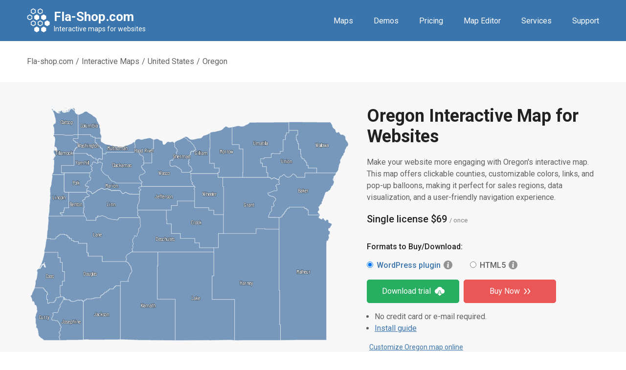

--- FILE ---
content_type: text/html; charset=UTF-8
request_url: https://www.fla-shop.com/products/wp-plugins/united-states/or/
body_size: 14083
content:
<!DOCTYPE html>
<html lang="en">
<head>
<title>Oregon Map With Clickable Counties for WordPress/HTML Websites</title>
<link rel="canonical" href="https://www.fla-shop.com/products/wp-plugins/united-states/or/" />

<meta name="description" content="Download easy-to-install HTML5-based interactive map of Oregon with counties, customizable colors, links, and pop-up balloons.">

<script type="application/ld+json">
{
  "@context": "https://schema.org/",
  "@type": "WebSite",
  "url": "https://www.fla-shop.com/products/wp-plugins/united-states/or/"
}
</script>

<script type="application/ld+json">
{
  "@context": "https://schema.org/", 
  "@type": "BreadcrumbList", 
  "itemListElement": [{
    "@type": "ListItem", 
    "position": 1, 
    "name": "Fla-shop.com",
    "item": "https://www.fla-shop.com"  
  },{
    "@type": "ListItem", 
    "position": 2, 
    "name": "Interactive Maps",
    "item": "https://www.fla-shop.com/products/"  
  },{
    "@type": "ListItem", 
    "position": 3, 
    "name": "United States",
    "item": "https://www.fla-shop.com/products/wp-plugins/united-states/us/"  
  },{
    "@type": "ListItem", 
    "position": 4, 
    "name": "Oregon",
    "item": ""  
  }]
}
</script>

<script type="application/ld+json">
{
  "@context": "https://schema.org/", 
  "@type": "Product", 
  "name": "Oregon Interactive Map for Websites",
  "image": "https://www.fla-shop.com/img/or-county-map.png",
  "description": "Download easy-to-install HTML5-based interactive map of Oregon with counties, customizable colors, links, and pop-up balloons.",
  "brand": {
    "@type": "Brand",
    "name": "Fla-Shop.com"
  },
  "offers": {
    "@type": "Offer",
    "url": "https://www.fla-shop.com/products/wp-plugins/united-states/or/",
    "priceCurrency": "USD",
    "price": "69",
    "availability": "https://schema.org/InStock",
    "itemCondition": "https://schema.org/NewCondition"
  }
}
</script>

<!-- Google Tag Manager -->
<script>(function(w,d,s,l,i){w[l]=w[l]||[];w[l].push({'gtm.start':
new Date().getTime(),event:'gtm.js'});var f=d.getElementsByTagName(s)[0],
j=d.createElement(s),dl=l!='dataLayer'?'&l='+l:'';j.async=true;j.src=
'https://www.googletagmanager.com/gtm.js?id='+i+dl;f.parentNode.insertBefore(j,f);
})(window,document,'script','dataLayer','GTM-P2DWR4L');</script>
<!-- End Google Tag Manager -->

<meta charset="utf-8">
<meta name="viewport" content="width=device-width, initial-scale=1, user-scalable=0, maximum-scale=1">
<link rel="icon" href="/favicon.ico" type="image/x-icon">
<link rel="preconnect" href="https://fonts.gstatic.com">
<link href="https://fonts.googleapis.com/css2?family=Roboto:wght@300;400;500;700;900&display=block" rel="preload" as="style" onload="this.rel = 'stylesheet'">
<link rel="stylesheet" href="/css/style.css?2">
<link rel="stylesheet" href="/css/fancybox.min.css">
<script src="https://code.jquery.com/jquery-3.5.1.min.js" integrity="sha256-9/aliU8dGd2tb6OSsuzixeV4y/faTqgFtohetphbbj0=" crossorigin="anonymous"></script>

<!-- BEGIN JIVOSITE CODE  -->
<script>
(function(){ document.jivositeloaded=0;var widget_id = 'H4KAkU3lvC';var d=document;var w=window;function l(){var s = d.createElement('script'); s.type = 'text/javascript'; s.async = true; s.src = '//code.jivosite.com/script/widget/'+widget_id; var ss = document.getElementsByTagName('script')[0]; ss.parentNode.insertBefore(s, ss);}//
function zy(){
    //
    if(w.detachEvent){//
        w.detachEvent('onscroll',zy);
        w.detachEvent('onmousemove',zy);
        w.detachEvent('ontouchmove',zy);
        w.detachEvent('onresize',zy);
    }else {
        w.removeEventListener("scroll", zy, false);
        w.removeEventListener("mousemove", zy, false);
        w.removeEventListener("touchmove", zy, false);
        w.removeEventListener("resize", zy, false);
    }
    //
    if(d.readyState=='complete'){l();}else{if(w.attachEvent){w.attachEvent('onload',l);}else{w.addEventListener('load',l,false);}}
    //
    var cookie_date = new Date ( );
    cookie_date.setTime ( cookie_date.getTime()+60*60*28*1000); //
    d.cookie = "JivoSiteLoaded=1;path=/;expires=" + cookie_date.toGMTString();
}
if (d.cookie.search ( 'JivoSiteLoaded' )<0){//
    if(w.attachEvent){//
        w.attachEvent('onscroll',zy);
        w.attachEvent('onmousemove',zy);
        w.attachEvent('ontouchmove',zy);
        w.attachEvent('onresize',zy);
    }else {
        w.addEventListener("scroll", zy, {capture: false, passive: true});
        w.addEventListener("mousemove", zy, {capture: false, passive: true});
        w.addEventListener("touchmove", zy, {capture: false, passive: true});
        w.addEventListener("resize", zy, {capture: false, passive: true});
    }
}else {zy();}
})();</script>
<!-- END JIVOSITE CODE --><link href="https://fonts.googleapis.com/css?family=Barlow+Condensed:400" rel="stylesheet">

<link rel="stylesheet" href="/css/style-product.css">
<link rel="stylesheet" href="/css/carousel.css">


</head>
<body>
<!-- Google Tag Manager (noscript) -->
<noscript><iframe src="https://www.googletagmanager.com/ns.html?id=GTM-P2DWR4L"
height="0" width="0" style="display:none;visibility:hidden"></iframe></noscript>
<!-- End Google Tag Manager (noscript) -->
<header>
  <div class="header__menu">
    <div class="container">
      <div class="header__menu_container">
        <div class="website__mobtoggler">
          <div id="website__mobtoggler">
          <span class="bar_icon"><span></span><span></span><span></span></span>
          <span class="close_icon">✕</span>
          </div>
        </div>
        
        <div class="website__logo">
          <a href="https://www.fla-shop.com">
          <svg width="50" height="50" viewBox="27 25 50 50" fill="none" xmlns="http://www.w3.org/2000/svg" xmlns:xlink="http://www.w3.org/1999/xlink"><rect width="104" height="98" fill="url(#pattern0)"/><defs><pattern id="pattern0" patternContentUnits="objectBoundingBox" width="1" height="1"><use xlink:href="#image0" transform="scale(0.00961538 0.0102041)"/></pattern><image id="image0" width="104" height="98" xlink:href="[data-uri]"/></defs></svg>
          <span class="website__logo_txt">
          <span class="website__logo_title">Fla-Shop.com</span>
          <span class="website__logo_about">Interactive maps for websites</span>
          </span>
          </a>
        </div>
        
        <div class="header__menu_items">
          <nav>
            <a href="https://www.fla-shop.com/products/" title="Products">Maps</a>
            <a href="https://www.fla-shop.com/demos/" title="Demos">Demos</a>
            <a href="https://www.fla-shop.com/pricing/" title="Pricing">Pricing</a>
            <a href="https://www.fla-shop.com/editor/" title="Map Editor">Map Editor</a>
            <a href="https://www.fla-shop.com/development/" title="Custom Development Services">Services</a>
            <a href="https://www.fla-shop.com/support/" title="Support">Support</a>
          </nav>
        </div>
        
      </div>
    </div>
    
    <div id="mobile_menu">
      <nav>
        <a href="https://www.fla-shop.com/products/" title="Products">Maps</a>
        <a href="https://www.fla-shop.com/demos/" title="Demos">Demos</a>
        <a href="https://www.fla-shop.com/pricing/" title="Pricing">Pricing</a>
        <a href="https://www.fla-shop.com/editor/" title="Map Editor">Map Editor</a>
        <a href="https://www.fla-shop.com/development/" title="Custom Development Services">Services</a>
        <a href="https://www.fla-shop.com/support/" title="Support">Support</a>
      </nav>
    </div>
  </div>

</header>
<div class="breadcrumbs">
<div class="container">
<ul>
<li><a href="https://www.fla-shop.com" title="Fla-shop.com">Fla-shop.com</a></li>
<li class="divider">/</li>
<li><a href="https://www.fla-shop.com/products/" title="Products">Interactive Maps</a></li>
<li class="divider">/</li>
<li><a href="https://www.fla-shop.com/products/wp-plugins/united-states/us/" title="US">United States</a></li>
<li class="divider">/</li>
<li class="current"><span>Oregon</span></li>
</ul>
</div>
</div>

<div class="product__top">
<div class="container">
<div class="product__top_content twothirds">  <div class="product__top_map">
<!-- start Fla-shop.com HTML5 Map -->
  <div id='map-container' style="max-width:650px;margin:auto;"><svg style="width:100%" viewBox="0 0 655 490" fill="none" xmlns="http://www.w3.org/2000/svg"><path d="M 0.0,0.0 V 490 H 655 V 0.0 Z" fill="#F7F7F7" /></svg></div>
  <link href="map.css" rel="stylesheet">
  <script src="raphael.min.js"></script>
  <script src="settings.js"></script>
  <script src="paths.js"></script>
  <script src="map.js"></script>
  <script>
    var map = new FlaMap(map_cfg);
    document.getElementById('map-container').innerHTML = '';
    //map.drawOnDomReady('map-container');
	map.draw('map-container');
  </script>
<!-- end HTML5 Map -->  
  </div>
  
  <div class="product__top_info">
    <h1>Oregon Interactive Map for Websites</h1>
    <div class="product__top_info_description">Make your website more engaging with Oregon's interactive map. This map offers clickable counties, customizable colors, links, and pop-up balloons, making it perfect for sales regions, data visualization, and a user-friendly navigation experience.</div>
    
    <div class="product__top_info_buy">
      <div class="product__top_info_prices">
        <div class="product__top_info_price">Single license $69 <span class="product__top_info_price_gray">/ once</span></div>   
             
      </div>
      <div class="product__top_info_sale">
        <!--div class="product__top_info_sale_btn">
          <img src="svg/percent_star.svg" alt="percent_star"/>
          <span></span>
        </div-->
      </div>
    </div>
    
    <div class="product__top_info_price_description">

    </div>
  
    <div class="product__top_info_download">
      <div class="product__top_info_download_title">Formats to Buy/Download:</div>
      <div class="product__top_info_download_options">
        <form>
          <div class="product__top_info_check_option">
            <label class="mapoption active" for="choose_as_wp_plugin">
              <input type="radio" id="choose_as_wp_plugin" name="format" data-url-type="plugin" value="wp" checked="checked">
              <span>WordPress plugin</span>
            </label>
            <span class="info">
              <img src="/img/svg/info.svg" width="20" height="20" alt="info"/>
              <span class="info_description">Fully visual interface. No coding required.</span>
            </span>
          </div>
          <div class="product__top_info_check_option">
            <label class="mapoption" for="choose_as_html">
              <input type="radio" id="choose_as_html" name="format" data-url-type="js" value="html">
              <span>HTML5 </span>
            </label>
             <span class="info">
              <img src="/img/svg/info.svg" width="20" height="20" alt="info"/>
              <span class="info_description">A set of JS / CSS files. Suitable for any site.</span>
            </span>
          </div>
        </form>
      </div>
    </div>
   
    <div class="product__top_info_buttons">
      <a class="greenbutton" href="/download/oregonhtmlmap-trial.zip" onClick="gtag('event', 'Download demo', {'event_category': 'click-on-button', 'event_action': 'click-download'});" data-url-plugin="/download/oregonhtmlmap-trial.zip" data-url-js="/download/us-or-locator-html5-trial.zip" title="Download trial">
        <span>Download trial</span>
        <span class="loadicon">
          <svg width="20" height="19" viewBox="0 0 20 19" xmlns="http://www.w3.org/2000/svg">
          <path d="M 10.06,0.94 C 8.804,0.928 7.57,1.314 6.541,2.042 5.512,2.77 4.738,3.804 4.33,4.997 H 4.15 c -0.138,0.02 -0.275,0.05 -0.41,0.09 -0.169,0.04 -0.336,0.09 -0.5,0.15 L 2.85,5.417 C 2.698,5.484 2.551,5.561 2.41,5.647 L 2.051,5.997 1.68,6.308 C 1.57,6.408 1.459,6.496 1.359,6.606 1.259,6.716 1.151,6.857 1.051,6.977 0.9508,7.097 0.8691,7.207 0.7891,7.337 0.7091,7.467 0.6308,7.626 0.5508,7.776 0.4708,7.926 0.4191,8.027 0.3691,8.147 0.2956,8.333 0.2357,8.524 0.1895,8.718 c 0,0.11 -0.07,0.22 -0.0899,0.33 C 0.0374,9.361 0.0043,9.678 0,9.997 c 0.0047,0.313 0.0346,0.613 0.0898,0.913 0,0.1 0.0504,0.19 0.0704,0.29 0.049,0.2 0.1092,0.39 0.1796,0.58 l 0.1211,0.29 c 0.088,0.19 0.1871,0.38 0.2989,0.56 l 0.1406,0.22 c 0.014,0 0.03,0.1 0.049,0.1 L 1,13 c 0.466,0.62 1.069,1.13 1.764,1.47 C 3.458,14.82 4.224,15 5,15 5,14.47 5.214,13.96 5.59,13.59 5.963,13.21 6.47,13 7,13 c 0.352,0 0.698,0.1 1,0.27 V 9.997 C 8,9.467 8.211,8.958 8.586,8.583 8.961,8.208 9.47,7.997 10,7.997 c 0.53,0 1.04,0.211 1.41,0.586 C 11.79,8.958 12,9.467 12,9.997 v 3.373 c 0.3,-0.18 0.65,-0.27 1,-0.27 0.54,0 1.06,0.23 1.44,0.61 0.34,0.35 0.54,0.81 0.56,1.29 0.78,0 1.54,-0.18 2.24,-0.53 C 17.93,14.13 18.53,13.62 19,13 l 0.1,-0.1 c 0,0 0,0 0.1,-0.1 l 0.14,-0.22 c 0.11,-0.18 0.21,-0.37 0.3,-0.56 l 0.12,-0.29 c 0.1,-0.19 0.13,-0.38 0.18,-0.58 0,-0.1 0.1,-0.19 0.1,-0.29 -0.1,-0.24 0,-0.55 0,-0.863 0,-0.336 0,-0.671 -0.1,-1 0,-0.11 -0.1,-0.22 -0.1,-0.33 0,-0.194 -0.11,-0.385 -0.18,-0.57 -0.1,-0.12 -0.12,-0.24 -0.18,-0.37 C 19.39,7.597 19.3,7.426 19.21,7.286 19.12,7.146 19,7.077 19,6.997 19,6.917 18.8,6.748 18.69,6.628 18.58,6.508 18.48,6.427 18.37,6.327 L 18,5.997 17.64,5.757 C 17.5,5.67 17.35,5.593 17.2,5.526 L 16.81,5.347 C 16.65,5.286 16.48,5.236 16.31,5.196 16.18,5.157 16.04,5.127 15.9,5.106 H 15.72 C 15.34,3.906 14.58,2.858 13.57,2.11 12.55,1.362 11.33,0.953 10.06,0.94 Z M 10,8.997 C 9.735,8.997 9.481,9.102 9.293,9.29 9.105,9.478 9,9.732 9,9.997 V 15.59 L 7.711,14.29 C 7.618,14.2 7.507,14.12 7.385,14.07 7.263,14.02 7.132,14 7,14 c -0.132,0 -0.263,0 -0.385,0.1 -0.122,0 -0.231,0.13 -0.324,0.22 -0.09,0.1 -0.168,0.2 -0.219,0.33 -0.05,0.12 -0.08,0.25 -0.08,0.38 0,0.13 0.03,0.26 0.08,0.38 0.05,0.13 0.126,0.24 0.219,0.33 l 3,3 c 0.09,0.1 0.204,0.17 0.326,0.22 0.122,0.1 0.251,0.1 0.383,0.1 0.26,0 0.5,-0.1 0.69,-0.28 l 3,-2.9 c 0.11,-0.1 0.19,-0.2 0.26,-0.32 0.1,-0.12 0.1,-0.26 0.1,-0.39 0,-0.14 0,-0.28 -0.1,-0.41 -0.1,-0.13 -0.12,-0.24 -0.21,-0.34 -0.1,-0.1 -0.21,-0.18 -0.34,-0.24 -0.13,0 -0.27,-0.1 -0.4,-0.1 -0.14,0 -0.28,0 -0.4,0.1 -0.13,0.1 -0.24,0.14 -0.33,0.24 L 11,15.64 V 9.997 C 11,9.732 10.89,9.478 10.71,9.29 10.52,9.102 10.27,8.997 10,8.997 Z"/>
          </svg>
        </span>
      </a>
      <a class="redbutton" href="https://store.payproglobal.com/checkout?products[1][id]=72002" rel="nofollow" onClick="gtag('event', 'Buy now', {'event_category': 'click-on-button', 'event_action': 'click-buy-now'});" data-url-plugin="https://store.payproglobal.com/checkout?products[1][id]=72002" data-url-js="https://store.payproglobal.com/checkout?products[1][id]=72003" title="Buy Now">
        <span>Buy Now</span>
        <span class="arrowrighticon">
        <svg width="7" height="12" viewBox="0 0 7 12" xmlns="http://www.w3.org/2000/svg"><path d="m 1.335,11.83 c -0.195,0 -0.3831,-0.1 -0.533,-0.19 -0.084,-0.1 -0.1542,-0.15 -0.2053,-0.25 -0.051,-0.1 -0.083,-0.2 -0.093,-0.31 -0.01,-0.11 0,-0.22 0.034,-0.33 0.033,-0.1 0.085,-0.2 0.1555,-0.28 L 4.426,5.998 0.827,1.523 C 0.7577,1.438 0.7061,1.34 0.6749,1.234 0.6439,1.129 0.6339,1.019 0.6449,0.909 0.6569,0.8 0.6899,0.694 0.7419,0.598 0.7949,0.498 0.8658,0.416 0.9514,0.348 1.037,0.268 1.138,0.214 1.247,0.18 1.356,0.15 1.472,0.13 1.586,0.15 1.7,0.16 1.811,0.2 1.911,0.253 c 0.1,0.06 0.187,0.133 0.256,0.225 l 4.025,5 c 0.123,0.149 0.19,0.336 0.19,0.529 0,0.193 -0.07,0.38 -0.19,0.529 L 2.026,11.53 c -0.08,0.1 -0.189,0.18 -0.31,0.24 -0.12,0.1 -0.25,0.1 -0.381,0.1 z"/></svg>
        <svg width="7" height="12" viewBox="0 0 7 12" xmlns="http://www.w3.org/2000/svg"><path d="m 1.335,11.83 c -0.195,0 -0.3831,-0.1 -0.533,-0.19 -0.084,-0.1 -0.1542,-0.15 -0.2053,-0.25 -0.051,-0.1 -0.083,-0.2 -0.093,-0.31 -0.01,-0.11 0,-0.22 0.034,-0.33 0.033,-0.1 0.085,-0.2 0.1555,-0.28 L 4.426,5.998 0.827,1.523 C 0.7577,1.438 0.7061,1.34 0.6749,1.234 0.6439,1.129 0.6339,1.019 0.6449,0.909 0.6569,0.8 0.6899,0.694 0.7419,0.598 0.7949,0.498 0.8658,0.416 0.9514,0.348 1.037,0.268 1.138,0.214 1.247,0.18 1.356,0.15 1.472,0.13 1.586,0.15 1.7,0.16 1.811,0.2 1.911,0.253 c 0.1,0.06 0.187,0.133 0.256,0.225 l 4.025,5 c 0.123,0.149 0.19,0.336 0.19,0.529 0,0.193 -0.07,0.38 -0.19,0.529 L 2.026,11.53 c -0.08,0.1 -0.189,0.18 -0.31,0.24 -0.12,0.1 -0.25,0.1 -0.381,0.1 z"/></svg>
        </span>
      </a>
    </div>
    
    <div class="product__top_info_after">
      <ul>
        <li>No credit card or e-mail required.</li>
        <li><a href="#product_faq" title="Install guide">Install guide</a></li>
      </ul>
      <p><a href="https://www.fla-shop.com/editor/us-or/" rel="nofollow" title="Create a map of Oregon online">Customize Oregon map online</a></p>
    </div>
    
  </div>
</div>
</div>
</div>



<div class="product_features">
<div class="container">
<h2>Features</h2>

  <div id="featurestabs" class="product_features__tabs">
    <div class="product_features__tabs_togglers">
      <div class="product_features__tabs_toggler active" data-target="#tab_wp">WordPress</div>
      <div class="product_features__tabs_toggler" data-target="#tab_html">HTML5</div>
    </div>    
    <div class="product_features__tabs_items">
      <div id="tab_wp" class="product_features__tab active">

      <div class="product_features__tab_content">
          <div class="product_features__tab_text">         
            
            <p>Add an interactive Oregon map to your WordPress site. Our plugin can be installed easily without coding expertise. Integrates flawlessly with all themes and page builders. Customize the map appearance fast. Edit tooltips, links, colors, markers and more with a few clicks. Key features:</p>
<ul>
<li>Oregon county map
<li>Responsive and mobile-friendly
<li>Pop-ups on hovering
<li>Adjustable colors of the map
<li>Customizable click behavior
<li>Can display additional information below or right of the map
<li>Grouping counties into regions
<li>Builds into any WordPress page or post as a simple shortcode
<li>No coding required!
</ul>


          </div>
          <div class="product_features__tab_picture">
            <img src="/img/logo-wp-builder.png" width="500" height="auto" loading="lazy" alt="Compatible WP builders"/>
          </div>
                    
      </div>



      </div>
      
      <div id="tab_html" class="product_features__tab">
       <div class="product_features__tab_content">
        <div class="product_features__tab_text">
          <p>Elevate your website with an interactive Oregon County Map. Installation is straightforward: Upload the JS/CSS files and embed HTML code. Customize your county map with the online editor, a customization file, or dynamic settings.</p>
<ul>
<li>Interactive Map of Oregon counties for websites
<li>SVG-based vector map
<li>Works on iOS, Android and all desktop browsers
<li>Responsive or static size
<li>Change colors, links, popup tooltips
<li>Visual editor of counties/points settings
<li>JavaScript API
</ul>

        </div>
        
        
        <div class="product_features__tab_picture">
        <img src="/img/logo-cms.png" width="500" height="auto" loading="lazy" alt="Compatible CMS"/>
        </div>
		  
       </div>
      </div>
      
    </div>    
  </div>
            <h3>List of counties</h3>
            <div class="product_features__tab_regions_list">
<ul>
<li>Baker
<li>Benton
<li>Clackamas
<li>Clatsop
<li>Columbia
<li>Coos
<li>Crook
<li>Curry
<li>Deschutes
<li>Douglas
<li>Gilliam
<li>Grant
<li>Harney
<li>Hood River
<li>Jackson
<li>Jefferson
<li>Josephine
<li>Klamath
<li>Lake
<li>Lane
<li>Lincoln
<li>Linn
<li>Malheur
<li>Marion
<li>Morrow
<li>Multnomah
<li>Polk
<li>Sherman
<li>Tillamook
<li>Umatilla
<li>Union
<li>Wallowa
<li>Wasco
<li>Washington
<li>Wheeler
<li>Yamhill
</ul>
            </div>

</div>
<script>
jQuery(document).ready(function($) {
var featurestabs = $('#featurestabs');
if (featurestabs) {
  featurestabs.find('.product_features__tabs_toggler').on('click', function(e) {
    e.preventDefault();
    var target = $(this).attr('data-target');
    featurestabs.find('.product_features__tabs_toggler').not($(this)).removeClass('active');
    $(this).addClass('active');
    featurestabs.find('.product_features__tab').not($(target)).fadeOut(0).removeClass('active');    
    $(target).fadeIn(300, function() {
      $(target).addClass('active');
    });
  });
}
});
</script>
</div>






<div class="moremaps_top">

<div class="examples" id="moremaps">
  <div class="container">
    
    <div class="examples__group">
      <h2>Video showcase how our customers use plugins</h2>
     
      <div style="max-width:560px; margin:auto;">
      <div class="thumb-wrap"><iframe src="https://www.youtube.com/embed/tY02aAeC9-c?rel=0" loading="lazy" width="560" height="315" frameborder="0" allowfullscreen="allowfullscreen"></iframe>
      </div>
      </div>
     

    </div>
    
  </div>
</div>

</div>




<div class="product_faq">
<div class="container">
<h2>Frequently Asked Questions</h2>

  <div id="product_faq" class="product_faq__list">
  
    <div class="product_faq__list_item active open">
      <div class="product_faq__question">
        <div class="product_faq__question_title">How can I integrate the Oregon map plugin into my website?</div>
        <div class="product_faq__question_icon">
          <svg width="22" height="12" viewBox="0 0 22 12" xmlns="http://www.w3.org/2000/svg"><path d="m 21.5,2.252 c 0,0.224 -0.1,0.446 -0.14,0.648 -0.1,0.202 -0.24,0.381 -0.41,0.522 l -9,7.248 c -0.27,0.22 -0.61,0.34 -0.96,0.34 -0.34,0 -0.68,-0.12 -0.95,-0.34 L 1.042,3.167 C 0.7356,2.912 0.5429,2.547 0.5063,2.15 0.4698,1.753 0.5923,1.358 0.8469,1.052 1.101,0.746 1.467,0.553 1.864,0.516 2.261,0.476 2.656,0.606 2.962,0.857 L 11,7.562 19.04,1.082 c 0.22,-0.183 0.49,-0.3 0.77,-0.336 0.29,-0.04 0.58,0.01 0.84,0.134 0.26,0.123 0.47,0.318 0.62,0.561 0.16,0.243 0.24,0.524 0.23,0.811 z"/></svg>
        </div>
      </div>
      <div class="product_faq__answer">
        <p>You can install WordPress plugin in the following way:</p>
<ul>
<li>Use the Plugins -> Add new -> Upload menu and select plugin's ZIP file to open.</li>
<li>Wait for the upload to complete and activate the plugin.</li>
<li>Edit the map settings, and then insert the map shortcode into the text of a page or a post where you want the map to be placed.</li>
</ul>
<p>Shortcodes can be viewed on the "Preview" tab or "Maps Dashboard" page.
        </p>
      </div>
    </div>
    
    <div class="product_faq__list_item">
      <div class="product_faq__question">
        <div class="product_faq__question_title">What's the difference between a WordPress plugin and an HTML5 version of the map?</div>
        <div class="product_faq__question_icon">
          <svg width="22" height="12" viewBox="0 0 22 12" xmlns="http://www.w3.org/2000/svg"><path d="m 21.5,2.252 c 0,0.224 -0.1,0.446 -0.14,0.648 -0.1,0.202 -0.24,0.381 -0.41,0.522 l -9,7.248 c -0.27,0.22 -0.61,0.34 -0.96,0.34 -0.34,0 -0.68,-0.12 -0.95,-0.34 L 1.042,3.167 C 0.7356,2.912 0.5429,2.547 0.5063,2.15 0.4698,1.753 0.5923,1.358 0.8469,1.052 1.101,0.746 1.467,0.553 1.864,0.516 2.261,0.476 2.656,0.606 2.962,0.857 L 11,7.562 19.04,1.082 c 0.22,-0.183 0.49,-0.3 0.77,-0.336 0.29,-0.04 0.58,0.01 0.84,0.134 0.26,0.123 0.47,0.318 0.62,0.561 0.16,0.243 0.24,0.524 0.23,0.811 z"/></svg>
        </div>
      </div>
      <div class="product_faq__answer">
        <p>They are the same map, but the WordPress plugin has a completely visual interface for managing map settings. Using the WordPress map plugin doesn't require any coding knowledge and it's very simple.<br><br>
</p>
        <p>The HTML version (includes a set of JS, CSS files) is intended for use in Joomla, Drupal, plain HTML sites, etc. JavaScript version of the map requires a basic knowledge of HTML. 
        </p>
      </div>
    </div>
    
        
    <div class="product_faq__list_item">
      <div class="product_faq__question">
        <div class="product_faq__question_title">What payment options do you offer?</div>
        <div class="product_faq__question_icon">
          <svg width="22" height="12" viewBox="0 0 22 12" xmlns="http://www.w3.org/2000/svg"><path d="m 21.5,2.252 c 0,0.224 -0.1,0.446 -0.14,0.648 -0.1,0.202 -0.24,0.381 -0.41,0.522 l -9,7.248 c -0.27,0.22 -0.61,0.34 -0.96,0.34 -0.34,0 -0.68,-0.12 -0.95,-0.34 L 1.042,3.167 C 0.7356,2.912 0.5429,2.547 0.5063,2.15 0.4698,1.753 0.5923,1.358 0.8469,1.052 1.101,0.746 1.467,0.553 1.864,0.516 2.261,0.476 2.656,0.606 2.962,0.857 L 11,7.562 19.04,1.082 c 0.22,-0.183 0.49,-0.3 0.77,-0.336 0.29,-0.04 0.58,0.01 0.84,0.134 0.26,0.123 0.47,0.318 0.62,0.561 0.16,0.243 0.24,0.524 0.23,0.811 z"/></svg>
        </div>
      </div>
      <div class="product_faq__answer">
        <p>We offer the following payment options:</p>
<ul>
<li>PayPal</li>
<li>Credit Card – secure online ordering (all major credit cards accepted).</li>
</ul>
      </div>
    </div>

    <div class="product_faq__list_item">
      <div class="product_faq__question">
        <div class="product_faq__question_title">What is included in a regular license?</div>
        <div class="product_faq__question_icon">
          <svg width="22" height="12" viewBox="0 0 22 12" xmlns="http://www.w3.org/2000/svg"><path d="m 21.5,2.252 c 0,0.224 -0.1,0.446 -0.14,0.648 -0.1,0.202 -0.24,0.381 -0.41,0.522 l -9,7.248 c -0.27,0.22 -0.61,0.34 -0.96,0.34 -0.34,0 -0.68,-0.12 -0.95,-0.34 L 1.042,3.167 C 0.7356,2.912 0.5429,2.547 0.5063,2.15 0.4698,1.753 0.5923,1.358 0.8469,1.052 1.101,0.746 1.467,0.553 1.864,0.516 2.261,0.476 2.656,0.606 2.962,0.857 L 11,7.562 19.04,1.082 c 0.22,-0.183 0.49,-0.3 0.77,-0.336 0.29,-0.04 0.58,0.01 0.84,0.134 0.26,0.123 0.47,0.318 0.62,0.561 0.16,0.243 0.24,0.524 0.23,0.811 z"/></svg>
        </div>
      </div>
      <div class="product_faq__answer">
        <p>A lifetime license for production domain + option for testing and developing in another domain.
        </p>
      </div>
    </div>
    

    
  </div>

</div>
<script>
jQuery(document).ready(function($) {
  var productFAQ = $('#product_faq');
  var productFAQitems = $('#product_faq').find('.product_faq__list_item');
  var productFAQanswers = $('#product_faq').find('.product_faq__list_item').find('.product_faq__answer');
  productFAQ.find('.product_faq__question').on('click', function(e) {
      e.preventDefault();
      var currentItem = $(this).parents('.product_faq__list_item');
      var thisA = $(this).parents('.product_faq__list_item').find('.product_faq__answer');      
      productFAQanswers.not(thisA).slideUp(320);      
      productFAQitems.not(currentItem).removeClass('open');
      currentItem.toggleClass('open');
      thisA.slideToggle(320);      
  });
});
</script>
</div>

<div class="product_download">
  <div class="container">
  
    <div class="product_download__content">
      <div class="product_download__choose">
        <h2>Oregon Clickable Map for websites</h2>
        <div class="product_download__checkboxes">
          <form>
            <label class="download_option active" for="choose_as_wp_plugin_2">
              <input type="radio"  id="choose_as_wp_plugin_2" name="format" data-url-type="plugin" value="wp" checked="checked"/>
               <span>WordPress plugin <span class="price"></span></span>
            </label>
            <label class="download_option" for="choose_as_html_2">
              <input type="radio" id="choose_as_html_2" name="format" data-url-type="js" value="html"/>
              <span>HTML5 <span class="price"></span></span>
            </label>
          </form>
        </div>
      </div>
      
      <div class="product_download_buttons">
        <div class="product_download_button">
          <a class="greenbutton" href="/download/oregonhtmlmap-trial.zip" onClick="gtag('event', 'Download demo', {'event_category': 'click-on-button', 'event_action': 'click-download'});" data-url-plugin="/download/oregonhtmlmap-trial.zip" data-url-js="/download/us-or-locator-html5-trial.zip" title="Download demo">
            <span>Download trial</span>
            <span class="loadicon">
              <svg width="20" height="19" viewBox="0 0 20 19" xmlns="http://www.w3.org/2000/svg">
              <path d="M 10.06,0.94 C 8.804,0.928 7.57,1.314 6.541,2.042 5.512,2.77 4.738,3.804 4.33,4.997 H 4.15 c -0.138,0.02 -0.275,0.05 -0.41,0.09 -0.169,0.04 -0.336,0.09 -0.5,0.15 L 2.85,5.417 C 2.698,5.484 2.551,5.561 2.41,5.647 L 2.051,5.997 1.68,6.308 C 1.57,6.408 1.459,6.496 1.359,6.606 1.259,6.716 1.151,6.857 1.051,6.977 0.9508,7.097 0.8691,7.207 0.7891,7.337 0.7091,7.467 0.6308,7.626 0.5508,7.776 0.4708,7.926 0.4191,8.027 0.3691,8.147 0.2956,8.333 0.2357,8.524 0.1895,8.718 c 0,0.11 -0.07,0.22 -0.0899,0.33 C 0.0374,9.361 0.0043,9.678 0,9.997 c 0.0047,0.313 0.0346,0.613 0.0898,0.913 0,0.1 0.0504,0.19 0.0704,0.29 0.049,0.2 0.1092,0.39 0.1796,0.58 l 0.1211,0.29 c 0.088,0.19 0.1871,0.38 0.2989,0.56 l 0.1406,0.22 c 0.014,0 0.03,0.1 0.049,0.1 L 1,13 c 0.466,0.62 1.069,1.13 1.764,1.47 C 3.458,14.82 4.224,15 5,15 5,14.47 5.214,13.96 5.59,13.59 5.963,13.21 6.47,13 7,13 c 0.352,0 0.698,0.1 1,0.27 V 9.997 C 8,9.467 8.211,8.958 8.586,8.583 8.961,8.208 9.47,7.997 10,7.997 c 0.53,0 1.04,0.211 1.41,0.586 C 11.79,8.958 12,9.467 12,9.997 v 3.373 c 0.3,-0.18 0.65,-0.27 1,-0.27 0.54,0 1.06,0.23 1.44,0.61 0.34,0.35 0.54,0.81 0.56,1.29 0.78,0 1.54,-0.18 2.24,-0.53 C 17.93,14.13 18.53,13.62 19,13 l 0.1,-0.1 c 0,0 0,0 0.1,-0.1 l 0.14,-0.22 c 0.11,-0.18 0.21,-0.37 0.3,-0.56 l 0.12,-0.29 c 0.1,-0.19 0.13,-0.38 0.18,-0.58 0,-0.1 0.1,-0.19 0.1,-0.29 -0.1,-0.24 0,-0.55 0,-0.863 0,-0.336 0,-0.671 -0.1,-1 0,-0.11 -0.1,-0.22 -0.1,-0.33 0,-0.194 -0.11,-0.385 -0.18,-0.57 -0.1,-0.12 -0.12,-0.24 -0.18,-0.37 C 19.39,7.597 19.3,7.426 19.21,7.286 19.12,7.146 19,7.077 19,6.997 19,6.917 18.8,6.748 18.69,6.628 18.58,6.508 18.48,6.427 18.37,6.327 L 18,5.997 17.64,5.757 C 17.5,5.67 17.35,5.593 17.2,5.526 L 16.81,5.347 C 16.65,5.286 16.48,5.236 16.31,5.196 16.18,5.157 16.04,5.127 15.9,5.106 H 15.72 C 15.34,3.906 14.58,2.858 13.57,2.11 12.55,1.362 11.33,0.953 10.06,0.94 Z M 10,8.997 C 9.735,8.997 9.481,9.102 9.293,9.29 9.105,9.478 9,9.732 9,9.997 V 15.59 L 7.711,14.29 C 7.618,14.2 7.507,14.12 7.385,14.07 7.263,14.02 7.132,14 7,14 c -0.132,0 -0.263,0 -0.385,0.1 -0.122,0 -0.231,0.13 -0.324,0.22 -0.09,0.1 -0.168,0.2 -0.219,0.33 -0.05,0.12 -0.08,0.25 -0.08,0.38 0,0.13 0.03,0.26 0.08,0.38 0.05,0.13 0.126,0.24 0.219,0.33 l 3,3 c 0.09,0.1 0.204,0.17 0.326,0.22 0.122,0.1 0.251,0.1 0.383,0.1 0.26,0 0.5,-0.1 0.69,-0.28 l 3,-2.9 c 0.11,-0.1 0.19,-0.2 0.26,-0.32 0.1,-0.12 0.1,-0.26 0.1,-0.39 0,-0.14 0,-0.28 -0.1,-0.41 -0.1,-0.13 -0.12,-0.24 -0.21,-0.34 -0.1,-0.1 -0.21,-0.18 -0.34,-0.24 -0.13,0 -0.27,-0.1 -0.4,-0.1 -0.14,0 -0.28,0 -0.4,0.1 -0.13,0.1 -0.24,0.14 -0.33,0.24 L 11,15.64 V 9.997 C 11,9.732 10.89,9.478 10.71,9.29 10.52,9.102 10.27,8.997 10,8.997 Z"/>
              </svg>
            </span>
          </a>
          <div class="product_download_button_description">Full featured demo</div>
        </div>
        <div class="product_download_button">
          <a class="redbutton" href="https://store.payproglobal.com/checkout?products[1][id]=72002" rel="nofollow" onClick="gtag('event', 'Buy now', {'event_category': 'click-on-button', 'event_action': 'click-buy-now'});" data-url-plugin="https://store.payproglobal.com/checkout?products[1][id]=72002" data-url-js="https://store.payproglobal.com/checkout?products[1][id]=72003" title="Buy Now">
            <span>Buy Now</span>
            <span class="arrowrighticon">
            <svg width="7" height="12" viewBox="0 0 7 12" xmlns="http://www.w3.org/2000/svg"><path d="m 1.335,11.83 c -0.195,0 -0.3831,-0.1 -0.533,-0.19 -0.084,-0.1 -0.1542,-0.15 -0.2053,-0.25 -0.051,-0.1 -0.083,-0.2 -0.093,-0.31 -0.01,-0.11 0,-0.22 0.034,-0.33 0.033,-0.1 0.085,-0.2 0.1555,-0.28 L 4.426,5.998 0.827,1.523 C 0.7577,1.438 0.7061,1.34 0.6749,1.234 0.6439,1.129 0.6339,1.019 0.6449,0.909 0.6569,0.8 0.6899,0.694 0.7419,0.598 0.7949,0.498 0.8658,0.416 0.9514,0.348 1.037,0.268 1.138,0.214 1.247,0.18 1.356,0.15 1.472,0.13 1.586,0.15 1.7,0.16 1.811,0.2 1.911,0.253 c 0.1,0.06 0.187,0.133 0.256,0.225 l 4.025,5 c 0.123,0.149 0.19,0.336 0.19,0.529 0,0.193 -0.07,0.38 -0.19,0.529 L 2.026,11.53 c -0.08,0.1 -0.189,0.18 -0.31,0.24 -0.12,0.1 -0.25,0.1 -0.381,0.1 z"/></svg>
            <svg width="7" height="12" viewBox="0 0 7 12" xmlns="http://www.w3.org/2000/svg"><path d="m 1.335,11.83 c -0.195,0 -0.3831,-0.1 -0.533,-0.19 -0.084,-0.1 -0.1542,-0.15 -0.2053,-0.25 -0.051,-0.1 -0.083,-0.2 -0.093,-0.31 -0.01,-0.11 0,-0.22 0.034,-0.33 0.033,-0.1 0.085,-0.2 0.1555,-0.28 L 4.426,5.998 0.827,1.523 C 0.7577,1.438 0.7061,1.34 0.6749,1.234 0.6439,1.129 0.6339,1.019 0.6449,0.909 0.6569,0.8 0.6899,0.694 0.7419,0.598 0.7949,0.498 0.8658,0.416 0.9514,0.348 1.037,0.268 1.138,0.214 1.247,0.18 1.356,0.15 1.472,0.13 1.586,0.15 1.7,0.16 1.811,0.2 1.911,0.253 c 0.1,0.06 0.187,0.133 0.256,0.225 l 4.025,5 c 0.123,0.149 0.19,0.336 0.19,0.529 0,0.193 -0.07,0.38 -0.19,0.529 L 2.026,11.53 c -0.08,0.1 -0.189,0.18 -0.31,0.24 -0.12,0.1 -0.25,0.1 -0.381,0.1 z"/></svg>
            </span>
          </a>
          <div class="product_download_button_description">For just $69</div>
        </div>  
      </div>  
    </div>
  
  </div>
</div>

<div class="product_support">
<div class="container">

  <div class="product_support__content">
    <div class="product_support__info">
      <h2>Support</h2>
      <div class="product_support__info_text">Support is available via online chat and e-mail</div>
      <div class="product_support__info_link">
        <a href="https://www.fla-shop.com/support/" title="Support">
          <span>Contact Support</span>
          <span class="arrowrighticon blue">
            <svg width="7" height="12" viewBox="0 0 7 12" xmlns="http://www.w3.org/2000/svg"><path d="m 1.335,11.83 c -0.195,0 -0.3831,-0.1 -0.533,-0.19 -0.084,-0.1 -0.1542,-0.15 -0.2053,-0.25 -0.051,-0.1 -0.083,-0.2 -0.093,-0.31 -0.01,-0.11 0,-0.22 0.034,-0.33 0.033,-0.1 0.085,-0.2 0.1555,-0.28 L 4.426,5.998 0.827,1.523 C 0.7577,1.438 0.7061,1.34 0.6749,1.234 0.6439,1.129 0.6339,1.019 0.6449,0.909 0.6569,0.8 0.6899,0.694 0.7419,0.598 0.7949,0.498 0.8658,0.416 0.9514,0.348 1.037,0.268 1.138,0.214 1.247,0.18 1.356,0.15 1.472,0.13 1.586,0.15 1.7,0.16 1.811,0.2 1.911,0.253 c 0.1,0.06 0.187,0.133 0.256,0.225 l 4.025,5 c 0.123,0.149 0.19,0.336 0.19,0.529 0,0.193 -0.07,0.38 -0.19,0.529 L 2.026,11.53 c -0.08,0.1 -0.189,0.18 -0.31,0.24 -0.12,0.1 -0.25,0.1 -0.381,0.1 z"/></svg>
            <svg width="7" height="12" viewBox="0 0 7 12" xmlns="http://www.w3.org/2000/svg"><path d="m 1.335,11.83 c -0.195,0 -0.3831,-0.1 -0.533,-0.19 -0.084,-0.1 -0.1542,-0.15 -0.2053,-0.25 -0.051,-0.1 -0.083,-0.2 -0.093,-0.31 -0.01,-0.11 0,-0.22 0.034,-0.33 0.033,-0.1 0.085,-0.2 0.1555,-0.28 L 4.426,5.998 0.827,1.523 C 0.7577,1.438 0.7061,1.34 0.6749,1.234 0.6439,1.129 0.6339,1.019 0.6449,0.909 0.6569,0.8 0.6899,0.694 0.7419,0.598 0.7949,0.498 0.8658,0.416 0.9514,0.348 1.037,0.268 1.138,0.214 1.247,0.18 1.356,0.15 1.472,0.13 1.586,0.15 1.7,0.16 1.811,0.2 1.911,0.253 c 0.1,0.06 0.187,0.133 0.256,0.225 l 4.025,5 c 0.123,0.149 0.19,0.336 0.19,0.529 0,0.193 -0.07,0.38 -0.19,0.529 L 2.026,11.53 c -0.08,0.1 -0.189,0.18 -0.31,0.24 -0.12,0.1 -0.25,0.1 -0.381,0.1 z"/></svg>
          </span>
        </a>
      </div>
    </div>
    <div class="product_support__img">
    <img src="/img/svg/supportimg.svg" width="549" height="306" loading="lazy" alt="Support" />
    </div>
  </div>
  
</div>  
</div>  

<div class="related_products">
  <div class="container">
  <h2>Related Products</h2>
  
    <div id="related_products" class="owl-carousel owl-theme">
    
        <div class="related_products__item">
          <a class="related_products__item_link" href="https://www.fla-shop.com/products/wp-plugins/united-states/us/" title="U.S. Map for websites">
            <span class="related_products__item_img">
            <img src="/img/us-states-interactive-map.png" width="358" height="234" loading="lazy" alt="US Interactive Map for websites" />
            </span>
            <span class="related_products__item_title">U.S. Map</span>
          </a>
        </div>
        
        <div class="related_products__item">
          <a class="related_products__item_link" href="https://www.fla-shop.com/products/wp-plugins/united-states/pa/" title="Map of Pennsylvania for websites">
            <span class="related_products__item_img">
            <img src="/img/pa-county-map.png" width="358" height="234" loading="lazy" alt="Pennsylvania Map" />
            </span>
            <span class="related_products__item_title">Pennsylvania Map</span>
          </a>
        </div>
        
        <div class="related_products__item">
          <a class="related_products__item_link" href="https://www.fla-shop.com/products/wp-plugins/united-states/ri/" title="Map of Rhode Island for websites">
            <span class="related_products__item_img">
            <img src="/img/ri-county-map.png" width="358" height="234" loading="lazy" alt="Rhode Island Map" />
            </span>
            <span class="related_products__item_title">Rhode Island Map</span>
          </a>
        </div>
     
    </div>
  </div>
<script>
jQuery(document).ready(function($) {
if ($("#related_products").length) {
  $("#related_products").owlCarousel({
    autoplay:false,
    navSpeed:1200,
    dotsSpeed:1200,
    dots:false,
    margin:30,
    nav:true,
    loop:false,
    navText:['❮','❯'],
    responsiveRefreshRate: 100,
    responsive:{0:{items:1},500:{items:2},992:{items:3}}
  });
}  
});
</script>   
</div>





<footer>
<div class="footer">
  <div class="container">
    <div class="footer__content">
    
      <div class="footer__website">
         <div class="website__logo">
          <a href="https://www.fla-shop.com">
          <svg width="50" height="50" viewBox="27 25 50 50" fill="none" xmlns="http://www.w3.org/2000/svg" xmlns:xlink="http://www.w3.org/1999/xlink"><rect width="104" height="98" fill="url(#pattern1)"/><defs><pattern id="pattern1" patternContentUnits="objectBoundingBox" width="1" height="1"><use xlink:href="#image1" transform="scale(0.00961538 0.0102041)"/></pattern><image id="image1" width="104" height="98" xlink:href="[data-uri]"/></defs></svg>
          <span class="website__logo_txt">
          <span class="website__logo_title">Fla-Shop.com</span>
          <span class="website__logo_about">Interactive maps for websites</span>
          </span>
          </a>
        </div>
        <div class="footer__website_about">
          <p>Fla-shop.com is a company with more than 10 years of experience. We provide easy-to-set-up interactive maps for various websites: from dealer locators for brands up to destination maps for travel-bloggers.</p>
        </div>
      </div>
      
      <div class="footer__menu">
        <div class="footer__title">Products</div>
        <ul>
          <li><a href="https://www.fla-shop.com/wordpressmaps.php" title="WordPress maps">WordPress Maps</a></li>
          <li><a href="https://www.fla-shop.com/embedmaps.php" title="Embedded Maps">Embedded Maps</a></li>
          <li><a href="https://www.fla-shop.com/html5maps.php" title="HTML5 maps">HTML5 Maps</a></li>
          <li><a href="https://www.fla-shop.com/development/" title="Custom maps">Custom Maps</a></li>
          <li><a href="https://www.fla-shop.com/showcase/" title="Showcase">Showcase</a></li>
        </ul>
      </div>
 
      <div class="footer__menu">
        <div class="footer__title">Free Maps & Tools</div>
        <ul>
          <li><a href="https://www.fla-shop.com/visited-states/" title="Visited States Map">Visited States Map</a></li>
          <li><a href="https://www.fla-shop.com/visited-countries/" title="Visited Countries Map">Visited Countries Map</a></li>
          <li><a href="https://www.fla-shop.com/image-map/" title="Free Image Map Generator">Image Map Generator</a></li>
          <li><a href="https://www.fla-shop.com/freebies/" title="Free Map plugins">Free Map Plugins</a></li>
          <li><a href="https://www.fla-shop.com/svg/usa/" title="USA SVG Map">USA SVG Map</a></li>
        </ul>
      </div>

      <div class="footer__menu">
        <div class="footer__title">Helpful Links</div>
        <ul>
          <li><a href="https://www.fla-shop.com/editor/" title="Online Map Editor">Map Editor</a></li>
          <li><a href="https://www.fla-shop.com/blog/" title="Blog">Blog</a></li>
          <li><a href="https://www.fla-shop.com/affiliates/" title="Affiliates">Affiliates</a></li>
          <li><a href="https://www.fla-shop.com/support/" title="Support">Support</a></li>
          <li><a href="https://www.fla-shop.com/contact/" title="Contact Us">Contact Us</a></li>
        </ul>
      </div>
      
      <div class="footer__info">
        <div class="footer__title">Payment methods</div>
        <div class="footer__info_paycards">
          <div class="footer__info_paycard">
            <img src="/img/svg/mastercard.svg" alt="mastercard"/>
          </div>
          <div class="footer__info_paycard">
            <img src="/img/svg/visa.svg" alt="visa"/>
          </div>
          <div class="footer__info_paycard">
            <img src="/img/svg/paypal.svg" alt="paypal"/>
          </div>
        </div>
        <div class="footer__info_social">
          <a href="https://www.youtube.com/c/Flashopcom" title="youtube"><img src="/img/svg/footer_yt.svg" alt="youtube"/></a>
          <a href="https://www.facebook.com/flashopcom" title="facebook"><img src="/img/svg/footer_fb.svg" alt="facebook"/></a>
          <a href="https://x.com/flashop" title="twitter"><img src="/img/svg/footer_tw.svg" alt="twitter"/></a>
          <a href="https://www.pinterest.com/flashopcom/" title="pinterest"><img src="/img/svg/footer_pin.svg" alt="pinterest"/></a>
        </div>
        <div class="footer__info_links">
          <a href="https://www.fla-shop.com/privacy.php" title="Privacy policy">Privacy policy</a>
          <span>|</span>
          <a href="https://www.fla-shop.com/termsofuse.php" title="Terms of use">Terms of use</a>
        </div>
      </div>
      
    </div>
  </div>
</div>
<div class="copyright">© 2026 Fla-shop.com</div>
</footer>
<script defer src="/js/fancybox.min.js"></script>
<script defer src="/js/js.js"></script>


<script defer src="/js/carousel.min.js"></script>
<script>
/* radio */
var els = document.querySelectorAll('form input[type=radio][data-url-type]');
var i = els.length;
while (i--) {
  var el = els[i];
  el.addEventListener('change', function (ev) {
    var el = ev.target;
    var urlType = el.getAttribute('data-url-type');
    if (urlType) {
        var links = document.querySelectorAll('a[data-url-' + urlType + ']'), link, j;
        j = links.length;
        while (j--) {
            link = links.item(j);
            var newUrl = link.getAttribute('data-url-' + urlType);
            link.setAttribute('href', newUrl);
        }
        
        var radios = document.querySelectorAll('input[type=radio][data-url-type=' + urlType + ']'), radio;
        j = radios.length;
        while (j--) {
            radio = radios.item(j);
            radio.checked = true;
        }
    }
  });
}
</script>

</body>
</html>

--- FILE ---
content_type: text/css
request_url: https://www.fla-shop.com/css/style.css?2
body_size: 3417
content:
:root {
  /*colors*/
  --blue: rgba(59,117,173,1); /*#3B75AD*/
  --red: rgba(235, 87, 87,1); /*#EB5757*/
  --bluelight: rgba(98,151,202,1); /*#6297CA*/
  --bluedark: rgba(22,80,135,1); /*#165087*/
  --textblack: rgba(34,34,34,1); /*#222222*/
  --textgray: rgba(96,96,96,1); /*#606060*/
  --darkbg: rgba(51,51,51,1); /*#333333*/
  --graylight: rgba(247, 247, 247,1); /*#F7F7F7*/
  --facebook: rgba(57,88,153,1); /*#395899*/
  --twitter: rgba(0,172,237,1); /*#00ACED*/
  --pinterest: rgba(196,2,8,1); /*#C40208*/
  /*shadows*/
  --shadow: 0 4px 24px -4px rgba(0,0,0,0.24);
}
/*_ Layout*/
* {box-sizing:border-box;outline: none;}
html, body {
  padding:0;
  margin:0;
  font-family: 'Roboto', sans-serif;
  font-size:16px;
  color: var(--textblack);
}
body.fixed_menu > header {
	position: fixed;
	left: 0;
	right: 0;
	z-index: 9990;
	box-shadow: 0 4px 12px -4px rgba(0,0,0,0.4);
	top: 0;
}
body.fixed_menu {padding-top: 84px;}
p {margin:0;}
h1, h2 {margin:0;}
h2 {font-size:36px;font-weight: 700;}
h3 {font-size:20px;font-weight: 700;}
.container {
	max-width: 1200px;
	padding: 0 15px;
	margin: auto;
	width: 100%;
}
.button {
  cursor:pointer;
  border: none;
  background-color: var(--blue);	
}
.button:hover {background-color: var(--bluelight);	}
.button:active {background-color: var(--bluedark);	}
/*_ Logo*/
.website__logo {
	margin-bottom: 15px;
	display: flex;
	align-items: center;
}
.footer__website .website__logo {
	margin-bottom: 45px;
	margin-top: -10px;
}
.website__logo_txt {
	padding-left: 5px;
}
.website__logo_title {
	font-size: 26px;
	line-height: 34px;
	font-weight: 700;
}
.website__logo_about {
	font-size: 14px;
	line-height: 16px;
}
.website__logo a span {display:block;}
.website__logo a {
	display: flex;
	color: #fff;
	text-decoration: none;
	align-items: center;
}

/*_ Header Menu*/
#mobile_menu,
.website__mobtoggler {display:none;}
.header__menu {
	background-color: var(--blue);
	color: #fff;
	height: 84px;
}
.header__menu .container {
	height: 100%;
}
.header__menu_container {
	display: flex;
	height: 100%;
	align-items: center;
}
.header__menu_container .website__logo {
	margin: 0;
}
.header__menu_items {
	flex-grow: 1;
	height: 100%;
	display: flex;
	justify-content: flex-end;
	align-items: center;
}
.header__menu_items a {
	color: #fff;
	text-decoration: none;
	margin: 0 19px;
	border-bottom: 1px solid transparent;
	padding-bottom: 5px;
}
.header__menu_items a:last-child {margin-right:0;}
.header__menu_items a.active,
.header__menu_items a:hover {border-bottom: 1px solid #fff;}

.header_sale {
	padding: 10px 0;
	background-color:#000000;
	color: #c0ff00;
	text-align: center;
}
.header_sale .container {
	max-width: 920px;
	font-size: 16px;
}
.header_sale .container a {
	color: #36454a;
	text-decoration: none;
}
.header_sale .container a:hover {
	text-decoration: underline;
}
/*Breadcrumbs*/
.breadcrumbs ul {
	list-style-type: none;
	padding: 0;
	margin: 0;
	display: flex;
	padding: 30px 0;
	line-height: 24px;
}
.breadcrumbs ul,
.breadcrumbs ul li a {  color:var(--textgray);}
.breadcrumbs .divider {	margin: 0 5px;}
.breadcrumbs ul li a {text-decoration-color:transparent;}
.breadcrumbs ul li a:hover {text-decoration-color:initial;}



/*Map 1*/
div.color {display:inline-block;width:12px;height:12px;margin-right:7px;}
div#voteButton {width:100%;text-align:center;}
div#map_vote {display:inline-block;}
#map_vote_container {width:100%;text-align:center;}
.rg {margin-left:10px;display:inline-block;}
button {cursor:pointer;}
.flex_center {
	display: flex;
	justify-content: center;
}
.greenbutton.vote.dis {
	width: 290px;
	padding-left: 2px;
	padding-right: 2px;
	margin-top: 15px;
}
.greenbutton.vote {
	width: 290px;
	padding-left: 2px;
	padding-right: 2px;
	margin-top: 15px;
}

/*Article content*/
.article_container {
	padding-bottom: 28px;
	color: var(--textgray);
	font-size:18px;
	line-height:26px;
	letter-spacing:0.01em;
}
.article_container img {
	max-width: 100%;
}
.article_header h1 {
	margin-bottom: 20px;
}
.article_container h2 {
	font-size: 28px;
	margin-top: 45px;
	margin-bottom: 32px;
}
.article_container h3 {
	font-size: 24px;
	margin: 54px 0 24px;
}
.article_container h1,
.article_container h2,
.article_container h3,
.article_container .title {
	color: var(--textblack);
	line-height:initial;
}
.article_sm_block {
	max-width: 688px;
	margin: auto;
}
.article_sm_block p {
	margin-top: 15px;
	margin-bottom: 15px;
}
.article_md_block {
	max-width: 870px;
	margin-left: auto;
	margin-right: auto;
}
.article_lg_block {
	max-width: 1000px;
	margin-left: auto;
	margin-right: auto;
}
.article_content {
	padding-right: 0px;
	padding-top: 40px;
}
.article_content *:first-child h1:first-child,
.article_content *:first-child h2:first-child,
.article_content *:first-child h3:first-child,
.article_content *:first-child h4:first-child,
.article_content *:first-child h5:first-child,
.article_content > h1:first-child,
.article_content > h2:first-child,
.article_content > h3:first-child,
.article_content > h4:first-child,
.article_content > h5:first-child {
  margin-top: 0;
}
.article_content a {
	color: var(--blue);
	overflow-wrap: break-word;
}
.article_content a:hover {
	color: var(--bluedark);
}
.article_content ul {
	margin: 24px 0;
}
.article_double_list {
	display: flex;
  margin-top: 24px;
  margin-bottom: 24px;
}
.article_double_list ul {
	margin: 0;
	column-count: 2;
	column-gap: 50px;
	font-size: 16px;
}

.article_16px {
	font-size: 16px;
	}

.article_header_main_info {
	font-size: 16px;
	color: var(--textblack);
}

.article_header {
	padding-right: 298px;
	position: relative;
}
.article_header_main_quote {
	font-size: 24px;
	color: var(--textblack);
	padding: 9px 10px 10px 36px;
	border-left: 10px solid var(--blue);
	margin-top: 18px;
	line-height: 32px;
}
.article_header_aside {
	position: absolute;
	width: 220px;
	right: 0;
	top: 0;
	padding: 0;
}

.article_header_aside img {
	border-radius: 5px;	
	}

.article_contents_list ul {
	list-style-type: disc;
}
.article_contents_list ul ul {
	list-style-type: circle;
	margin: 10px 0;
}

.article_img_caption {
	font-size: 16px;
	font-weight: lighter;
	font-style: italic;
	padding: 1px 0 1px 8px;
	border-left: 1px solid var(--blue);
	margin-top: 20px;
}


.article_tiq {
	margin: 52px 0;
	display: flex;
	align-items: center;
	background-color: rgb(59, 117, 173, 0.1);
	padding: 45px 35px 45px 75px;
	border-left: 13px solid var(--blue);
}
.article_tiq_text {
	padding-right: 45px;
	width: calc(100% - 240px);
}
.article_tiq_img {
	width: 240px;
}
.article_tiq_text_title {
	font-size: 36px;
	font-weight: bold;
	color: var(--textblack);
	margin-bottom: 15px;
}
.article_tiq_text_main {
	margin-bottom: 20px;
}

.article_author {
	margin-top: 37px;
	display: flex;
	width: 100%;
	border-top: 1px solid #d8d8d8;
	padding-top: 35px;
	align-items: center;
}
.article_author_img {
	padding-right: 20px;
}
.article_author_img img {
	height: 85px;
	width: 85px;
	border-radius: 100%;
	object-fit: cover;
	max-width: initial;
}
.article_author_name {
	font-weight: bold;
	font-size: 22px;
	margin-bottom: 10px;
}



.recent_posts_wrapper {
	background-color: var(--graylight);
  padding:50px 0 25px;
}
.recent_posts_title {
	font-size: 36px;
	font-weight: bold;
	margin-bottom: 35px;
}
.recent_posts {
	margin-left: -15px;
	margin-right: -15px;
	display: flex;
	flex-wrap: wrap;
}
.recent_post_item {
	margin: 0 15px 30px;
	width: calc(100%/4 - 30px);
}
.recent_post_item_img {
	margin-bottom: 13px;
}
.recent_post_item_img img {
	border-radius: 5px;
	border: 1px solid #D8D8D8;
	width: 100%;
	object-fit: cover;
	height: 171px;
}
.recent_post_item span {display:block;}
.recent_post_item a {
	text-decoration-color: transparent;
	font-weight: bold;
	color: var(--blue);
}
.recent_post_item a:hover {
	text-decoration-color: initial;
  color: var(--bluedark);
}














/*_ Footer*/
.footer {	padding: 64px 0;	background-color: var(--darkbg);  color:#fff;}
.footer a {  color:#fff;  text-decoration-color:transparent;}
.footer a:hover {  text-decoration-color:initial;}
.footer__info_links a {font-size: 14px;color: #999;}
.footer__info_links {color: #999;}
.footer__content {	display: flex;	justify-content: space-between;	align-items: flex-start;}
.footer__website_about {	line-height: 24px; max-width:300px;}
.footer__title {	font-size: 20px;	line-height: 24px;	font-weight: 500;}
.footer__menu ul {	list-style-type: none;	padding: 0;	margin: 15px 0 0;}
.footer__menu li {	line-height: 36px;}
.footer__menu li a {	line-height: initial;}
.footer__info_paycards {
	display: flex;
  margin-top:15px;
}
.footer__info_paycard {
	width: 52px;
	background-color: #fff;
	display: flex;
	justify-content: center;
	align-items: center;
	height: 30px;
	border-radius: 3px;
	margin-right: 8px;
}
.footer__info_social {
	margin-top: 30px;
	display: flex;
	align-items: center;
	margin-bottom: 15px;
}
.footer__info_social a {
	opacity: 0.2;
	margin-right: 5px;
	text-decoration: none;
}
.footer__info_social a:hover {opacity: 1;}

/*_ Copyright*/
.copyright {
	height: 54px;
	line-height: 54px;
	text-align: center;
  color: var(--textgray);
}

.whitebutton {
	width: 100%;
	display: flex;
	justify-content: center;
	color: var(--blue);
	background-color: #fff;
	border-radius: 5px;
	text-decoration: none;
	font-weight: bold;
	height: 56px;
	align-items: center;
}
.greenbutton:hover, .redbutton:hover,
.whitebutton:hover {box-shadow: 0 8px 16px -8px rgba(0,0,0,0.64);}

.greenbutton,
.redbutton {  
	display: inline-flex;
	padding: 0 20px;
	height: 48px;
	line-height: 48px;	
	border-radius: 5px;
	color: #fff !important;
	text-decoration: none;
	justify-content: center;
	align-items: center;
	/* width:189px; */
}
.redbutton {
  background-color:var(--red);
  border: 1px solid var(--red);
}
.greenbutton {
  background-color:#27AE60;
  border: 1px solid #27AE60;
}
.article_content .greenbutton {color: #fff;}
.article_content .greenbutton:hover {color: #27AE60;}
.greenbutton {font-size: 16px;}
.redbutton:hover,
.redbutton.clear {  background-color:transparent;  color: var(--red) !important;}
.greenbutton:hover,
.greenbutton.clear {  background-color:#fff;  color: #27AE60 !important;}
.redbutton:hover svg,
.redbutton.clear svg { fill: var(--red);}
.greenbutton:hover svg,
.greenbutton.clear svg { fill: #27AE60;}
.greenbutton.clear:hover {background-color:#27AE60;	color: #fff !important;}
.redbutton.clear:hover {background-color: var(--red);	color: #fff;}
.greenbutton svg,
.redbutton svg,
.greenbutton.clear:hover svg,
.redbutton.clear:hover svg {	fill: #fff;}
.greenbutton .arrowrighticon,
.redbutton .arrowrighticon {	margin-left: 8px;	display: flex;	align-items: center;}
.greenbutton .loadicon,
.redbutton .loadicon {	margin-left: 8px;	padding-top: 8px;}
.greenbutton[disabled],
.greenbutton[disabled]:hover {
	background-color: #cccccc;
	border-color: #d8d8d8;
	cursor: default;
	box-shadow: none;
	color:#fff;
	text-shadow: 1px 1px 3px black;
}



/*Responsive */
@media all and (max-width:1360px){
}
@media all and (max-width:1100px){
}
@media all and (max-width:1150px){ .article_header_aside {display: none;}}

@media all and (max-width:1024px){
  /* 1024 footer */
  .footer__content {flex-wrap: wrap;}
  .footer__website {    width: 100%;    display: flex;    justify-content: center;    flex-direction: column;    align-items: center;    margin-bottom: 40px;  }
  .footer__website_about {    max-width: 100%;    text-align: center;  }
}
@media all and (max-width:992px){
  .recent_posts_title {text-align: center;}
  .recent_posts {max-width: 600px;margin: auto;}
  .recent_post_item {width: calc(100%/2 - 30px);}
}
@media all and (max-width:768px){
  /*header*/
  #website__mobtoggler {	width: 30px;	margin-right: 15px;	height: 30px;	line-height: 30px;	text-align: center;	display: flex;	justify-content: center;	align-items: center;cursor:pointer;}
  #website__mobtoggler .close_icon {    display: none;    font-size: 30px;    opacity: 0.8;  }
  #website__mobtoggler .bar_icon {    display: flex;    justify-content: space-between;    align-items: center;    height: 100%;    width: 100%;    flex-direction: column;  }
  #website__mobtoggler .bar_icon span {    height: 1px;    background-color: #fff;    width: 100%;  }  
  #mobile_menu {    position: fixed;    z-index: 999;    top: 84px;    border-top: 1px solid #fff;    width: 236px;    background-color: var(--blue);    padding: 0 20px 20px;  }
  #mobile_menu nav {    display: flex;    flex-direction: column;    width: 100%;  }  
  #mobile_menu nav a {    color: #fff;    height: 48px;    text-decoration: none;    display: block;    border-bottom: 1px solid rgba(255,255,255,0.4);    line-height: 48px;  }
  #mobile_menu nav a:hover {    border-bottom: 1px solid rgba(255,255,255,1);  }  
  .website__mobtoggler {display: flex;}
  .header__menu_items {display: none;}
  .website__logo_title {font-size: 26px; line-height: 33px;	font-weight: 700;}
  .website__logo_about {font-size: 12px;line-height: 14px;}
  /*breadcrumbs*/
  .breadcrumbs ul {	flex-wrap: wrap;}
  
 
   /*768 footer*/
  .footer__menu {	width: 100%;	text-align: center;	margin-bottom: 40px;}
  .footer__info {	width: 100%;	text-align: center;}
  .footer__info_paycards, .footer__info_social {	justify-content: center;}
}

@media all and (max-width:768px) { 
  .article_container h1 {text-align: center;}
  .article_header_main_info {	display: flex;	flex-direction: column;	justify-content: center;	align-items: center;}
  .article_header {padding: 0;}  
  .article_tiq {flex-direction: column-reverse;	padding: 30px 15px;border-right: 13px solid transparent;}
  .article_tiq_img {margin-bottom: 20px;}
  .article_tiq_text {	padding-right: 30px;	padding-left: 30px; width: 100%;text-align: center;}
  .article_btn {text-align: center;}
  .article_header_aside {display: none;}
  .article_container h3 {font-size: 22px;}
}

@media all and (max-width:600px) { 
  .recent_post_item { width: 100%; margin-left:auto;margin-right:auto;}
  .recent_posts {max-width: 270px;}
}

@media all and (max-width:540px) { 
  .article_tiq_text {	padding-right: 0;	padding-left: 0;}
  .article_content ul,
  .article_contents_list ul {padding-left: 24px;}
  .recent_posts_title,
  .article_tiq_text_title.title {font-size: 32px;}
  .article_author {flex-direction: column;	text-align: center;}
  .article_author_img {	padding-right: 0;	margin-bottom: 15px;}
  
  
}

@media all and (max-width:440px) { 
  
  .article_double_list ul {column-count: 1;}
}

/*_ Transitions */
.product__top_info_check_option .info img,
/*.product__top_info_check_option .info .info_description,*/
.product_faq__question,
.product_faq__question_title,
.product_faq__question_icon,
.screenshots_overlay,
.product_features__tabs_toggler,
.product_features__tab_feature_item,
.advantages__item,
.prodreviews__item,
.owl-prev,
.owl-next,
.arrowrighticon svg,
.redbutton,
.redbutton svg,
.greenbutton,
.greenbutton svg,
a {
  -webkit-transition: all 0.32s;
  -moz-transition: all 0.32s;
  -ms-transition: all 0.32s;
  -o-transition: all 0.32s;
  transition: all 0.32s;
}

--- FILE ---
content_type: text/css
request_url: https://www.fla-shop.com/css/style-product.css
body_size: 6446
content:
:root {
  /*colors*/
  --blue: rgba(59,117,173,1); /*#3B75AD*/
  --red: rgba(235, 87, 87,1); /*#EB5757*/
  --bluelight: rgba(98,151,202,1); /*#6297CA*/
  --bluedark: rgba(22,80,135,1); /*#165087*/
  --textblack: rgba(34,34,34,1); /*#222222*/
  --textgray: rgba(96,96,96,1); /*#606060*/
  --darkbg: rgba(51,51,51,1); /*#333333*/
  --graylight: rgba(247, 247, 247,1); /*#F7F7F7*/
  --facebook: rgba(57,88,153,1); /*#395899*/
  --twitter: rgba(0,172,237,1); /*#00ACED*/
  --pinterest: rgba(196,2,8,1); /*#C40208*/
  /*shadows*/
  --shadow: 0 4px 24px -4px rgba(0,0,0,0.24);
}
/*_ Layout*/
* {box-sizing:border-box;outline: none;}
html, body {
  padding:0;
  margin:0;
  font-family: 'Roboto', sans-serif;
  font-size:16px;
  color: var(--textblack);
}
p {margin:0;}
h1, h2 {margin:0;}
h2 {font-size:36px;font-weight: 700;}
h3 {font-size:20px;font-weight: 700;}
.container {
	max-width: 1200px;
	padding: 0 15px;
	margin: auto;
	width: 100%;
}
.button {
  cursor:pointer;
  border: none;
  background-color: var(--blue);	
}
.button:hover {background-color: var(--bluelight);	}
.button:active {background-color: var(--bluedark);	}
/*_ Logo*/
.website__logo {
	margin-bottom: 15px;
	display: flex;
	align-items: center;
}
.footer__website .website__logo {
	margin-bottom: 45px;
	margin-top: -10px;
}
.website__logo_txt {
	padding-left: 5px;
}
.website__logo_title {
	font-size: 26px;
	line-height: 34px;
	font-weight: 700;
}
.website__logo_about {
	font-size: 14px;
	line-height: 16px;
}
.website__logo a span {display:block;}
.website__logo a {
	display: flex;
	color: #fff;
	text-decoration: none;
	align-items: center;
}

/*_ Header Menu*/
#mobile_menu,
.website__mobtoggler {display:none;}
.header__menu {
	background-color: var(--blue);
	color: #fff;
	height: 84px;
}
.header__menu .container {
	height: 100%;
}
.header__menu_container {
	display: flex;
	height: 100%;
	align-items: center;
}
.header__menu_container .website__logo {
	margin: 0;
}
.header__menu_items {
	flex-grow: 1;
	height: 100%;
	display: flex;
	justify-content: flex-end;
	align-items: center;
}
.header__menu_items a {
	color: #fff;
	text-decoration: none;
	margin: 0 19px;
	border-bottom: 1px solid transparent;
	padding-bottom: 5px;
}
.header__menu_items a:last-child {margin-right:0;}
.header__menu_items a.active,
.header__menu_items a:hover {border-bottom: 1px solid #fff;}

/*Breadcrumbs*/
.breadcrumbs ul {
	list-style-type: none;
	padding: 0;
	margin: 0;
	display: flex;
	padding: 30px 0;
	line-height: 24px;
}
.breadcrumbs ul,
.breadcrumbs ul li a {  color:var(--textgray);}
.breadcrumbs .divider {	margin: 0 5px;}
.breadcrumbs ul li a {text-decoration-color:transparent;}
.breadcrumbs ul li a:hover {text-decoration-color:initial;}

/*Product Top */
.product__top {
	background-color: var(--graylight);
}
.product__top_content,
.product__top_info_buy {
	display: flex;
	flex-wrap: wrap;
}
.half .product__top_map {width: 50%;}
.twothirds .product__top_map {width: calc(50% + 80px);}
.half .product__top_info {width:50%;}
.twothirds .product__top_info {width: calc(50% - 80px);}
.product__top_map > * {	width: 100%;	height: auto;}

.product__top_map_edit {text-align:center;}
.product__top_map_edit a {
	color: var(--blue);
}

.product__top_info {	padding-left: 30px;}
.product__top_info h1 {
	font-weight: 700;
	font-size: 36px;
	line-height: 42px;
	margin-bottom: 20px;
}
.product__top_info_description {
	color: var(--textgray);
	line-height: 24px;
	margin-bottom: 20px;
}
.product__top_info_prices {	padding-right: 30px;}
.product__top_info_price {
	font-size: 20px;
	font-weight: 500;
	line-height: 24px;
	margin-bottom: 10px;
}
.product__top_info_price_gray {
	font-size: 13px;
	font-weight: normal;
	color: #808080;
	}

.product__top_info_price_description {
	display: flex;
	flex-direction: column;
	color: var(--textgray);
	line-height: 20px;
	font-size: 15px;
	margin-bottom: 20px;
}
.product__top_info_sale_btn {
	padding: 7px 20px;
	border-radius: 24px;
	background-color: #E4E4E4;
	display: flex;
	align-items: center;
	justify-content: center;
	text-align: center;
	margin-top: -4px;
	text-decoration: none;
	color: var(--red);
}
.product__top_info_sale_btn img {	margin-right: 5px;}
.product__top_info_download {	margin-bottom: 20px;}
.product__top_info_download_title {	line-height: 24px;	font-weight: 500;	margin-bottom: 15px;}
.product__top_info_download_options input {	margin-left: 0;}
.product__top_info_download_options form {	display: flex;	align-items: center;}
.product__top_info_download_options form label:first-child {padding-right:5px;}
.product__top_info_download_options form label {font-weight:500; cursor:pointer}
.product__top_info_download_options form label.mapoption.active {color: var(--blue);}
.product__top_info_download_options form label.mapoption {color:var(--textgray);}
.product__top_info_check_option {
	display: flex;
	align-items: center;
	justify-content: flex-start;
	padding-right: 35px;
}
.product__top_info_check_option .info {
	/*cursor: pointer;*/
	height: 20px;
	position: relative;
}
.product__top_info_check_option .info img {opacity: 0.4;}
.product__top_info_check_option .info.active img,
.product__top_info_check_option .info:hover img {	opacity: 0.8;}
.product__top_info_check_option .info .info_description {
	position: absolute;
	background-color: #fff;
	padding: 10px;
	border-radius: 4px;
	box-shadow: 0 0 7px -2px rgba(0,0,0,0.4);
	bottom: 100%;
	left: 50%;
	-webkit-transform: translateX(-50%);
	transform: translateX(-50%);
	display:block;
	margin-bottom: -16px;
	z-index: 0;
	min-width: 100px;
	opacity: 0;
	visibility: hidden;
	max-width:210px;
	width:210px;
}
.product__top_info_check_option .info:hover .info_description {
	margin-bottom: 5px;
	z-index: 4;
	opacity: 1;
	visibility: visible;
}

.product__top_info_after p {
	font-size:14px;
	line-height: 20px;
	padding-left: 5px;
	color: var(--textgray);
	margin-top:5px;
	margin-bottom:20px;
	max-width:380px;
	}
.product__top_info_after ul {
	line-height: 24px;
	padding-left: 16px;
	color: var(--textgray);
}
.product__top_info_after a {
	color: var(--blue);
}

.greenbutton,
.redbutton {  
	display: inline-flex;
	padding: 0 20px;
	height: 48px;
	line-height: 48px;	
	border-radius: 5px;
	color: #fff;
	text-decoration: none;
	justify-content: center;
	align-items: center;
	min-width:189px;
	width:auto !important;
}
.redbutton {
  background-color:var(--red);
  border: 1px solid var(--red);
}
.greenbutton {
  background-color:#27AE60;
  border: 1px solid #27AE60;
}
.redbutton:hover,
.redbutton.clear {  background-color:transparent;  color: var(--red);}
.greenbutton:hover,
.greenbutton.clear {  background-color:transparent;  color: #27AE60;}
.redbutton:hover svg,
.redbutton.clear svg { fill: var(--red);}
.greenbutton:hover svg,
.greenbutton.clear svg { fill: #27AE60;}
.greenbutton.clear:hover {background-color:#27AE60;	color: #fff;}
.redbutton.clear:hover {background-color: var(--red);	color: #fff;}
.greenbutton svg,
.redbutton svg,
.greenbutton.clear:hover svg,
.redbutton.clear:hover svg {	fill: #fff;}
.greenbutton .arrowrighticon,
.redbutton .arrowrighticon {	margin-left: 8px;	display: flex;	align-items: center;}
.greenbutton .loadicon,
.redbutton .loadicon {	margin-left: 8px;	padding-top: 8px;}
.product__top_info_buttons .redbutton.clear {margin-right:12px;}
.product_top_after {	padding: 35px 0;	background-color: #EAF0F6;	text-align: center;}
.product_top_after .container {	max-width: 70%;}
.product_top_after strong {	font-size: 26px;	line-height: 34px;	color: var(--blue);}
.product__top_info_buttons a {margin-right: 5px;}

/* App Methods Carousel */
.appmethods__carousel {
	position: relative;
}
.appmethods a {color:var(--blue)}
.appmethods a:hover {color:var(--bluedark)}
.appmethods__slide {	display: flex;	}
.appmethods__slide_title {
	font-size: 36px;
	line-height: 32px;
	font-weight: bold;
	margin-bottom: 20px;
}
.appmethods__slide_content {
	width: calc(100% - 470px);
	padding-right: 30px;
	display: flex;
	flex-direction: column;
	justify-content: center;
}
.left .appmethods__slide_content {
	padding-right: 0;
	padding-left: 30px;
}
.appmethods__slide_text {	color: var(--textgray);}
.appmethods__slide_text p {
	margin-bottom: 15px;
	line-height: 24px;
}
.appmethods__slide_text li {
	line-height: 24px;
}
.appmethods__slide_readmore a {	text-decoration-color: transparent;	color: var(--blue);}
.appmethods__slide_readmore a:hover {	text-decoration-color: initial;	color: var(--bluedark);}
.appmethods__slide_readmore a span.arrowrighticon {margin-left:5px;}
.appmethods__slide_readmore a:hover span.arrowrighticon svg {	fill: var(--bluedark);}
.appmethods__slide_picture {
	width: 470px;
	min-height: 430px;
	/*background-color: #f2f2f2;*/
	/*border: 1px solid #CDCDCD;*/
	border-radius: 10px;
	padding: 15px;
	display: flex;
	align-items: center;
	justify-content: center;
}
.appmethods__slide_picture > * {max-width:100%; height: auto;}
.appmethods__carousel .owl-prev:active {left: -80px;}
.appmethods__carousel .owl-next:active {right: -80px;}
.appmethods__carousel .owl-prev {left: -75px;}
.appmethods__carousel .owl-next {right: -75px;}

.list_with_columns {
	margin: 0;
	column-count: auto;
	column-width: 100px;
	/*column-gap: 50px;*/
	font-size: 14px;
	/*line-height: 20px;*/
}

/*Examples Main*/
.examples__main {
	padding: 32px 0;
	background-color: #F7F7F7;
}
.examples {
	/*padding-bottom: 48px;*/
}
.examples a {color:var(--blue)}
.examples__top h1 {
	font-size: 36px;
	line-height: 32px;
	margin-bottom: 21px;
	color: #222;
}
.examples__before {
	display: flex;
	justify-content: space-between;
	align-items: flex-start;
	margin-bottom: 16px;
}
.examples__before p {margin:0}
.examples__before_left {
	max-width: 624px;
	color: var(--textgray);
	font-size: 16px;
	line-height: 24px;
}
.examples__before_right {
	max-width: 276px;
	color: var(--textgray);
	line-height: 22px;
}
.examples__before_right_btn a {	width: 100%;	margin-bottom: 8px;}
.examples__list {
	display: flex;
	flex-wrap: wrap;
	margin-left: -15px;
	margin-right: -15px;
}
.examples__list_item {	margin: 0 15px 30px;	width: calc(100%/3 - 30px);}
.col4 .examples__list_item {	width: calc(100%/4 - 30px);}
.col5 .examples__list_item {	width: calc(100%/5 - 30px);}
.moremaps_top .examples h2 {
	margin-bottom: 32px;
}
.moremaps_top h2 {
	margin-bottom: 20px;
}
.moremaps_top .examples__list_item_img {
	margin-top: 16px;
}
.examples__list_item_img_inner {
	border: 1px solid #CDCDCD;
	background-color: #f7f7f7;
	border-radius: 10px;
	display: flex;
	align-items: center;
	/*height: 229px;*/
	justify-content: center;
	padding: 16px;
	margin-bottom: 12px;
}

.col4 .examples__list_item_img_inner {height: 229px;} /*Высота карты в .col4*/
.col5 .examples__list_item_img_inner {height: 229px;}  /*Высота карты в .col5*/

.examples__list_item_title {padding-bottom:6px;}
.examples__list_item_title a {
	text-decoration-color: transparent;
	font-size: 20px;
	line-height: 24px;
	font-weight: bold;
	padding-bottom: 8px;
}
.examples__list_item_title a:hover {
	text-decoration-color: initial;
}
a.examples__list_item_img_inner {
	box-shadow: 0px 4px 16px rgba(0, 0, 0, 0);
}
a.examples__list_item_img_inner:hover {
	box-shadow: 0px 4px 16px rgba(0, 0, 0, 0.12);
}
.examples__list_item_description {
	font-size: 16px;
	line-height: 24px;
	color: var(--textgray);
}
.examples h2 {
	font-size: 36px;
	color: #222;
	margin-bottom: 15px;
}
.examples__group_deacription {
	line-height: 24px;
	margin-bottom: 15px;
	color: var(--textgray);
}

/*_Product Advantages */
.advantages {	background-color: #EAF0F6;}
.advantages h2 {	margin-bottom: 30px;}
.advantages__list {	display: flex;	flex-wrap: wrap;	justify-content: space-between;}
.advantages__item {
	width: calc((100% - 60px)/3);
	margin-top: 15px;
	margin-bottom: 15px;
	padding: 30px;
	background-color: #fff;
	min-height: 166px;
	display: flex;
	flex-direction: column;
	/*justify-content: center;*/
	border-radius: 5px;
	box-shadow: 0px 4px 16px rgba(0, 0, 0, 0.12);
}
.advantages__item:hover {  box-shadow: 0px 4px 32px rgba(0, 0, 0, 0.24);}
.advantages__item_title {
	color: var(--blue);
	font-size: 20px;
	line-height: 26px;
	font-weight: bold;
	margin-bottom: 8px;
}
.advantages__item_text {	color: var(--textgray);	line-height: 24px;}


/*_Product Reviews */
.prodreviews {	padding-bottom: 64px;	overflow-x: hidden;}
.prodreviews__list {
	display: flex !important;
	flex-wrap: wrap;
	justify-content: space-between;
	width: 100%;
	overflow: visible;
}
.prodreviews__item {
	/* width: calc((100% - 60px)/3); */
	background: #fff;
	border: 1px solid #eee;
	box-shadow: 0px 4px 16px rgba(0, 0, 0, 0.12);
	border-radius: 15px;
	padding: 30px;
	display: flex;
	flex-direction: column;
	justify-content: space-between;
	height: 100%;
}
.prodreviews__item:hover {  box-shadow: 0px 4px 32px rgba(0, 0, 0, 0.24);}
.prodreviews__rating {	display: flex;}
.prodreviews__text {	color: var(--textgray);	line-height: 24px;	margin-top: 15px;}
.prodreviews__author {	margin-top: 15px;	font-weight: bold;	font-size: 18px;	line-height: 24px;}
.prodreviews .owl-carousel .owl-item img {width:auto;}

#prodreviews .owl-stage-outer {
	padding: 30px;
	margin-left: -30px;
	margin-right: -30px;
}
#prodreviews .owl-stage {
	display: flex;
}
.prodreviews .owl-prev {left: -30px;}
.prodreviews .owl-next {right: -30px;}
.prodreviews .owl-prev:active {left: -35px;}
.prodreviews .owl-next:active {right: -35px;}

/*_ Product Features */
.product_features {	background-color: #EAF0F6;}
.product_features__tabs_togglers {
	border-bottom: 1px solid #D0D0D0;
	display: flex;
	flex-wrap: wrap;
	margin-top: 20px;
}
.product_features__tabs_toggler {
	cursor: pointer;
	color: var(--textgray);
	font-size: 16px;
	line-height: 24px;
	padding: 0 15px;
	height: 33px;
	margin-bottom: -1px;
  border-bottom: 2px solid transparent;
}
.product_features__tabs_toggler:hover,
.product_features__tabs_toggler.active {	color: var(--blue);	border-bottom: 2px solid var(--blue);}
.product_features__tabs_toggler.active {	font-weight: 500;}
.product_features__tab {	display: none;	padding: 20px 0;}
.product_features__tab.active {	display: block;}
.product_features__tab_text {
	color: var(--textgray);
	line-height: 24px;
}
.product_features__tab_features {
	display: flex;
	justify-content: space-between;
	padding: 20px 0 0;
	margin-left: -15px;
	margin-right: -15px;
	flex-wrap: wrap;
}
.product_features__tab_feature_item {
	display: flex;
	align-items: center;
	background-color: #fff;
	margin: 15px;
	width: calc(100%/4 - 30px);
	padding: 5px 20px;
	border-radius: 5px;
	box-shadow: 0px 4px 16px rgba(0, 0, 0, 0.12);
	cursor: default;
	min-height: 101px;
}
.product_features__tab_feature_item_img img {
	max-width: initial;
}
.product_features__tab_feature_item:hover {		box-shadow: 0px 4px 32px rgba(0, 0, 0, 0.24);}
.product_features__tab_feature_item_title {	padding-left: 20px;	font-size: 16px;	line-height: 24px;	color: #222;}


.product_features__tab_content {display: flex;}
.product_features__tab_content .product_features__tab_text {
	width: calc(100% - 530px);
	padding-right: 30px;
	display: flex;
	flex-direction: column;
	/*justify-content: center;*/
}
.product_features__tab_content .product_features__tab_picture {
	width: 530px;
	/*min-height: 430px;*/
	padding: 15px;
	display: flex;
	align-items: flex-start;
	justify-content: center;
	align-self: start;
}
.product_features__tab_picture > * {max-width:100%; height: auto;}

.product_features__tab_regions_list {
	color: var(--textgray);
	/*display: flex;*/
	/*margin-top: 10px;*/
	/*margin-bottom: 10px;*/
	}
.product_features__tab_regions_list ul {
	margin: 0;
	column-count: auto;
	column-width: 175px;
	/*column-gap: 50px;*/
	font-size: 14px;
	line-height: 20px;
}

/* Product Screenshots */

.product_screenshots {
	background-color: var(--graylight);
}

.product_screenshots {	padding-bottom: 64px;}
.product_screenshots h2 {margin-bottom:20px;}
.product_screenshots .owl-carousel .owl-next, .product_screenshots .owl-carousel .owl-prev {
	top: 150px;
}

.product_screenshots.customers .owl-carousel .owl-next, .product_screenshots.customers .owl-carousel .owl-prev {
	top: 60px;
}

.product_screenshots .owl-prev {left: -30px;}
.product_screenshots .owl-next {right: -30px;}
.product_screenshots .owl-prev:active {left: -35px;}
.product_screenshots .owl-next:active {right: -35px;}
.product_screenshots__item a {	display: block;	position: relative;	height: 360px;}

.customers .product_screenshots__item a {display: block; position: relative; height: 180px;}

.product_screenshots__item a img {	object-fit: cover;	height: 100%;	width: 100%;}
.product_screenshots__item a .screenshots_overlay {
	position: absolute;
	top: 0;
	left: 0;
	right: 0;
	bottom: 0;
	display: flex;
	align-items: center;
	justify-content: center;
	background-color: rgba(0,0,0,0.4);
	opacity: 0;
	visibility: hidden;
}
.product_screenshots__item a:hover .screenshots_overlay {		opacity: 1;	visibility: visible;}
.screenshots_overlay_btn.redbutton:hover {	background-color: var(--red);	color: #fff;}
.product_screenshots__item_description {	padding-top: 20px;	font-weight: 500;	line-height: 24px;}


/*Prices*/
.prices {
	background-color: #EAF0F6;
}
.prices .container {
	padding: 52px 15px 60px 15px;
	max-width: 969px;
	margin: auto;
}

.prices_header h2 {
	margin-bottom: 15px;
}
.prices_header p,
.prices_footer p {
	line-height: 24px;
	color: var(--textgray);
}

.prices_header .product_download__checkboxes {
	margin-top: 10px;
	}

.prices_footer p {
	text-align: center;
	line-height: 28px;
}
.prices_main {
	padding: 34px 0 18px;
}
.prices_variants {
	display: flex;
	margin-left: -15px;
	margin-right: -15px;
	flex-wrap: wrap;
	justify-content: center;
}
.prices_variants_item {
	width: calc(100%/2 - 100px);
	margin: 0 15px 30px;
	background-color: #fff;
	border-radius: 15px;
	box-shadow: 0px 4px 16px rgba(0, 0, 0, 0.12);
	padding: 30px 28px 38px;
	display: flex;
	flex-direction: column;
	justify-content: space-between;
}
.prices_variants_item_title {
	font-size: 24px;
	line-height: 24px;
	font-weight: 500;
	margin-bottom: 20px;
	line-height: 34px;
	text-align: center;
}
.prices_variants_item_price {
	font-size: 30px;
	line-height: 24px;
	text-align: center;
}
.prices_variants_item_price strong {
	font-weight: 700;
}
.prices_variants_item_price .price_label {
	font-size: initial;
	color: var(--textgray);
}
.prices_variants_item_desc {
	padding: 0 30px 0 30px;
}
.prices_variants_item_desc ul {
	margin: 24px 0;
	line-height: 30px;
	padding: 0 0 0 16px;
	color: var(--textgray);
}
.prices_variants_item_btn {
	display: flex;
	justify-content: center;
}
.prices_variants_item_btn a {
	font-size: 20px;
	height: 58px;
	width: 232px;
}

.prices p a {
	color: var(--blue);
}
.prices p a:hover {
	color: var(--bluedark);
}


/*_ Video */
.thumb-wrap {
    position: relative;
    padding-bottom: 56.25%;
    padding-top: 30px;
    height: 0;
    overflow: hidden;
}
.thumb-wrap iframe {
    position: absolute;
    top: 0;
    left: 0;
    width: 100%;
    height: 100%;
}

/*_ Editor */
.editor {
	padding: 60px 0;
	background-color: #f7f7f7;
}


/*_ Product FAQ */
.product_faq .container {
	max-width: 969px;
	margin: auto;
}
.product_faq {	background-color: #EAF0F6;}
.product_faq.graylight {	background-color:  var(--graylight);}

.product_faq h2{	margin-bottom:20px;}
.product_faq__question_icon {fill:#aeaeae}
.product_faq__question:hover .product_faq__question_icon,
.open .product_faq__question .product_faq__question_icon {fill:#fff}
.product_faq__list_item {
	margin-bottom: 10px;
}
.product_faq__answer {
	line-height: 24px;
	padding: 20px 15px;
	padding-bottom:5px;
	display: none;
	max-width: 70%;
}
.product_faq__answer a {color:var(--blue)}
.product_faq__answer a:hover {color:var(--bluedark)}
.product_faq__answer p {
	margin-bottom:10px;
}
.product_faq__list_item:first-child .product_faq__answer {display: block;}
.product_faq__question {
	min-height: 61px;
	display: flex;
	align-items: center;
	justify-content: space-between;
	padding: 5px 15px;
	background-color: #fff;
	border-radius: 5px;
	border: 1px solid #E6E6E6;
	cursor: pointer;
}
.product_faq__question:hover,
.open .product_faq__question {
	background-color: var(--blue);
	border: 1px solid var(--blue);
}
.product_faq__question_title {
	color: #222;
	font-weight: 500;
	line-height: 23px;
}
.product_faq__question:hover .product_faq__question_title,
.open .product_faq__question_title {
	color: #fff;
}
.product_faq__question_icon {
	-webkit-transform: rotate(0deg);
	transform: rotate(0deg);
}
.open .product_faq__question_icon {
	-webkit-transform: rotate(180deg);
	transform: rotate(180deg);
}

/*_ Product Download */
.product_download__content {	display: flex;	flex-wrap: wrap;}
.product_download h2 {margin-bottom:20px;}
.product_download__choose,
.product_download_buttons {	width: 50%;}
.product_download_buttons {
	display: flex;
	align-items: center;
	justify-content: center;
}
.product_download_button {
	padding: 0 5px;
}
.product_download_button_description {
	margin-top: 5px;
	font-size: 14px;
	line-height: 24px;
	color: var(--textgray);
}
.product_download__checkboxes label {
	margin-right: 15px;
}
.product_download form label {
	font-weight: 500;
	cursor: pointer;
}
.product_download form label.download_option {color: var(--textgray);}
.product_download form label.download_option .price {color: #000;}
.product_download form label.download_option.active .price,
.product_download form label.download_option.active {color: var(--blue);}

/*_ Product Support */
.product_support {background-color:#EAF0F6;}
.product_support__content {
	display: flex;
	align-items: center;
	flex-wrap: wrap;
}
.product_support__content h2,
.product_support__info_text {
	margin-bottom: 20px;
}
.product_support__info, .product_support__img {
	width: 50%;
}
.product_support__img {
	display: flex;
	justify-content: flex-end;
}
.product_support__info_link a {
	color: var(--blue);
	text-decoration-color: transparent;
}
.product_support__info_link a:hover {color:var(--bluedark);text-decoration-color: initial;}
.product_support__info_link a:hover span.arrowrighticon svg {	fill: var(--bluedark);}

/*_ Related Products */
.related_products h2 {margin-bottom:20px;}
.related_products a {
	color:var(--blue);
	text-decoration-color: initial;
	}
.related_products a:hover {
	color:var(--bluedark);
	text-decoration-color: initial;
	}
.related_products ul {
	line-height:24px;
	}
.related_products__item_link {
	color: #222;
	text-decoration-color: transparent;
	font-weight: 500;
	font-size:18px;
	line-height: 24px;
}
.related_products__item_link:hover {
  color:var(--blue);
  text-decoration-color: initial;
}
.related_products__item_img {
	padding: 5px;
	border-radius: 5px;
	border: 1px solid #B7B7B7;
	display: block;
	margin-bottom: 10px;
}
.related_products__item_img img {
	height: auto;
	}
.related_products .owl-prev {left: -30px;}
.related_products .owl-next {right: -30px;}
.related_products .owl-prev:active {left: -35px;}
.related_products .owl-next:active {right: -35px;}

/*_ Footer*/
.footer {	padding: 64px 0;	background-color: var(--darkbg);  color:#fff;}
.footer a {  color:#fff;  text-decoration-color:transparent;}
.footer a:hover {  text-decoration-color:initial;}
.footer__info_links a {font-size: 14px;color: #999;}
.footer__info_links {color: #999;}
.footer__content {	display: flex;	justify-content: space-between;	align-items: flex-start;}
.footer__website_about {	line-height: 24px; max-width:300px;}
.footer__title {	font-size: 20px;	line-height: 24px;	font-weight: 500;}
.footer__menu ul {	list-style-type: none;	padding: 0;	margin: 15px 0 0;}
.footer__menu li {	line-height: 36px;}
.footer__menu li a {	line-height: initial;}
.footer__info_paycards {
	display: flex;
  margin-top:15px;
}
.footer__info_paycard {
	width: 52px;
	background-color: #fff;
	display: flex;
	justify-content: center;
	align-items: center;
	height: 30px;
	border-radius: 3px;
	margin-right: 8px;
}
.footer__info_social {
	margin-top: 30px;
	display: flex;
	align-items: center;
	margin-bottom: 15px;
}
.footer__info_social a {
	opacity: 0.2;
	margin-right: 5px;
	text-decoration: none;
}
.footer__info_social a:hover {opacity: 1;}

.footer__comment {
	text-align: center;
	margin-bottom: 30px;
}

/*_ Copyright*/
.copyright {
	height: 54px;
	line-height: 54px;
	text-align: center;
  color: var(--textgray);
}














/*_ Common */

.product_support {padding:5px 0;}
.product_download {	padding: 60px 0;}
.related_products,
.product_faq,
.product_screenshots,
.product_features,
.product__top,
.appmethods,
.advantages,
.prodreviews,
.moremaps_top {	padding: 48px 0;}
.arrowrighticon.blue {	display: inline-flex;	fill: var(--blue);}
.owl-carousel .owl-prev,
.owl-carousel .owl-next {
	position: absolute;
	width: 60px;
	height: 60px;
	border-radius: 100%;
	border: none;
	background-color: #fff;
	box-shadow: 0px 4px 16px rgba(0, 0, 0, 0.15);
	color: #AEAEAE;
	font-size: 28px;
	line-height: 55px;
	top: calc(50% - 30px);
  text-align: center;
}
.owl-carousel .owl-prev:hover,
.owl-carousel .owl-next:hover {box-shadow: 0px 0 12px rgba(0, 0, 0, 0.15); color:var(--blue)}
.owl-carousel .owl-prev:active,
.owl-carousel .owl-next:active {box-shadow: 0px 0 4px rgba(0, 0, 0, 0.15);}
.owl-dot.active, .owl-dot:hover {	background-color: var(--blue);}

.owl-carousel .owl-prev, .owl-carousel .owl-next {
	display: flex;
	align-items: center;
	justify-content: center;
}

img {max-width:100%;}




/*Responsive */
@media all and (max-width:1360px){
  .related_products .owl-prev,
  .related_products .owl-prev:active,
  .appmethods__carousel .owl-prev,
  .appmethods__carousel .owl-prev:active,
  .product_screenshots .owl-prev,
  .product_screenshots .owl-prev:active {left: 10px;}
  .related_products .owl-next,
  .related_products .owl-next:active,
  .appmethods__carousel .owl-next,
  .appmethods__carousel .owl-next:active,
  .product_screenshots .owl-next,
  .product_screenshots .owl-next:active {right: 10px;}
  .prodreviews__carousel {margin-left: 0;margin-right:0;}
  /* #prodreviews .owl-stage-outer {padding: 30px 0;	overflow: visible;} */
}
@media all and (max-width:1100px){
  .product__top_info_sale {	margin-bottom: 10px;}
  .product__top_info_buttons .redbutton.clear {	margin-bottom: 15px;}
}
@media all and (max-width:1024px){
  .product_features__tab_feature_item {	width: calc(100%/3 - 30px);}
  /* 1024 footer */
  .footer__content {flex-wrap: wrap;}
  .footer__website {    width: 100%;    display: flex;    justify-content: center;    flex-direction: column;    align-items: center;    margin-bottom: 40px;  }
  .footer__website_about {    max-width: 100%;    text-align: center;  }
  .fancybox-slide--iframe .fancybox-content {
	  width: 95% !important;
	  max-width: calc(100% - 40px) !important;
	  }
}

@media all and (max-width:992px){
  .product__top_info,
  .half .product__top_info,
  .twothirds .product__top_info,
  .product__top_map,
  .half .product__top_map,
  .twothirds .product__top_map {	width: 100%}
  .twothirds .product__top_map {	margin-bottom:20px;}
  .product__top_info {padding:0}
  
  .appmethods__slide {	flex-direction: column;}  
  .appmethods__slide_picture {order: 1;	width: 100%;	min-height: 210px;}
  .left .appmethods__slide_content,
  .appmethods__slide_content {	order: 2;	width: 100%;	margin-top: 15px;padding:0}
  .appmethods__carousel .owl-nav {	display:flex;align-items:center;justify-content:center;}
  .appmethods__carousel .owl-next, 
  .appmethods__carousel .owl-prev,
  .appmethods__carousel .owl-next:active, 
  .appmethods__carousel .owl-prev:active {	position: relative;	top: initial;	left: initial;	right: initial;	margin: 20px 10px 0;}
  
  .product_features__tab_content {flex-direction: column;}

  .product_features__tab_content .product_features__tab_text {order: 1;	width: 100%; margin-top: 15px; padding:0}
  .product_features__tab_content .product_features__tab_picture {order: 2;	width: 100%; min-height: 210px;}
  .product_features__tab_regions_list ul {
	margin: 0;
	column-count: auto;
	column-width: 140px;
	/*column-gap: 50px;*/
	font-size: 14px;
}
  
.prices_main {padding: 10px 0 0px;}
.prices_variants {justify-content: center;}
.prices_variants_item {max-width: 370px;}
.prices_variants_item {width: calc(100%/2 - 30px);}
  
  .advantages__item {width: calc((100% - 30px)/2);}
  
  .prodreviews .owl-prev {left:10px;}
  .prodreviews .owl-next {right: 10px;}
  .prodreviews .owl-prev:active {left: 5px;}
  .prodreviews .owl-next:active {right: 5px;}

  .examples__before {flex-direction: column;}
  .examples__before_right {margin-top: 16px;}
  .examples__list_item,
  .col4 .examples__list_item,
  .col5 .examples__list_item {width: calc(100%/2 - 30px);} 
  
  
  
}
@media all and (max-width:768px){
  /*header*/
  #website__mobtoggler {	width: 30px;	margin-right: 15px;	height: 30px;	line-height: 30px;	text-align: center;	display: flex;	justify-content: center;	align-items: center;cursor:pointer;}
  #website__mobtoggler .close_icon {    display: none;    font-size: 30px;    opacity: 0.8;  }
  #website__mobtoggler .bar_icon {    display: flex;    justify-content: space-between;    align-items: center;    height: 100%;    width: 100%;    flex-direction: column;  }
  #website__mobtoggler .bar_icon span {    height: 1px;    background-color: #fff;    width: 100%;  }  
  #mobile_menu {    position: fixed;    z-index: 999;    top: 84px;    border-top: 1px solid #fff;    width: 236px;    background-color: var(--blue);    padding: 0 20px 20px;  }
  #mobile_menu nav {    display: flex;    flex-direction: column;    width: 100%;  }  
  #mobile_menu nav a {    color: #fff;    height: 48px;    text-decoration: none;    display: block;    border-bottom: 1px solid rgba(255,255,255,0.4);    line-height: 48px;  }
  #mobile_menu nav a:hover {    border-bottom: 1px solid rgba(255,255,255,1);  }  
  .website__mobtoggler {display: flex;}
  .header__menu_items {display: none;}
  .website__logo_title {font-size: 26px; line-height: 33px;	font-weight: 700;}
  .website__logo_about {font-size: 12px;line-height: 14px;}
  /*breadcrumbs*/
  .breadcrumbs ul {	flex-wrap: wrap;}
  
  .product__top_info h1 {font-size: 28px;line-height: 36px;}  
  .product__top_info h1 {margin-bottom: 15px;}
  .product__top_info_price_description,
  .product__top_info_description {margin-bottom: 15px;}
  .product__top_info_download_title {margin-bottom: 10px;}
  .product__top_info_download_options form { flex-direction: column; align-items: flex-start; }
  .product__top_info_download_options form label {margin:8px 0 }
  .product__top_info_download {	margin-bottom: 10px;}
  .product_top_after .container {	max-width: 1200px;}
  
  .redbutton, .greenbutton {
	  /*padding: 0 8px;*/
	  width:unset;
	  	  
	  }
  
  
  .redbutton.clear {background-color: #27AE60;border-color: #27AE60;	color: #fff;}
  .redbutton.clear:hover {background-color: #fff;border-color: #27AE60;	color: #27AE60;}
  .redbutton.clear svg  {fill:#fff;}
  .redbutton.clear:hover svg {fill:#27AE60;}  
  
  .product_top_after strong {	font-size: 20px;	line-height: 28px;	color: var(--blue);}
  
  .appmethods__slide h2 {font-size: 28px;line-height: 36px;}
  #appmethods .owl-nav {	justify-content: flex-end;	margin-top: -40px;}
  
  .advantages h2  {font-size: 28px;line-height: 36px;margin-bottom:10px;}
  .advantages__item {width: 100%;margin-top: 10px;margin-bottom: 10px}
  
  .prodreviews h2  {font-size: 28px;line-height: 36px;}
  .prodreviews .owl-nav {	display:flex;align-items:center;justify-content:center;}
  .prodreviews .owl-nav {margin-top:-20px;}
  .prodreviews .owl-next, 
  .prodreviews .owl-prev,
  .prodreviews .owl-next:active, 
  .prodreviews .owl-prev:active {	position: relative;	top: initial;	left: initial;	right: initial;	margin: 20px 10px 0;}
  
  .product_features {	padding-bottom: 24px;}
  .product_features h2 {font-size: 28px;line-height: 36px;}
  .product_features__tab_feature_item {	width: calc(100%/2 - 30px);}
  .product_features__tab_features {	padding-top: 10px;}
  
  .product_screenshots h2 {font-size: 28px;line-height: 36px;}
  .product_screenshots .owl-nav {	display:flex;align-items:center;justify-content:center;}
  
  .product_screenshots.customers .owl-carousel .owl-next, .product_screenshots.customers .owl-carousel .owl-prev {
    top: initial;
}
  
  .product_screenshots .owl-carousel .owl-next, 
  .product_screenshots .owl-carousel .owl-prev,
  .product_screenshots .owl-carousel .owl-next:active, 
  .product_screenshots .owl-carousel .owl-prev:active {	position: relative;	top: initial;	left: initial;	right: initial;	margin: 20px 10px 0;}
  .product_screenshots__item a {height: auto;}

  .customers .product_screenshots__item a {height: auto;}
  .product_screenshots__item a img {object-fit: contain;}
  
  .product_faq h2 {font-size: 28px;line-height: 36px;}
  
  .moremaps_top h2 {font-size: 28px;line-height: 36px;}
  
  .product_download h2 {font-size: 28px;line-height: 36px;}
  .product_download__content {flex-direction: column;}
  .product_download__choose, .product_download_buttons {	width: 100%;}
  .product_download__checkboxes form {	display: flex;	flex-direction: column;}
  .product_download__checkboxes form input {	margin-bottom: 10px;}
  .product_download_buttons {	padding-top: 5px;	justify-content: flex-start;	flex-wrap: wrap;}
  .product_download_button {	margin-bottom: 10px;}
  .product__top_info_buttons a { margin-bottom: 10px;}
  .product_download {padding: 35px 0;}
  
  .product_support {padding: 30px 0;}
  .product_support__info h2 {font-size: 28px;line-height: 36px;}
  .product_support__info, .product_support__img {	width: 100%;}
  .product_support__img img {	margin-top: -30px;}
    
  .related_products .owl-nav {	display:flex;align-items:center;justify-content:flex-end;margin-top:-30px;}
  .related_products .owl-carousel .owl-next, 
  .related_products .owl-carousel .owl-prev,
  .related_products .owl-carousel .owl-next:active, 
  .related_products .owl-carousel .owl-prev:active {	position: relative;	top: initial;	left: initial;	right: initial;	margin: 20px 10px 0;}
  .related_products__item_title {	display: block;	width: 50%;}
  
  .prices_variants {margin: 0;}
  .prices_variants_item {margin-left: 0;margin-right: 0;	width: 100%;}
  
  
.related_products,
.product_faq,
.product_screenshots,
.product_features,
.product__top,
.appmethods,
.advantages,
.prodreviews,
.moremaps_top {	padding: 34px 0;}
.owl-carousel .owl-prev, .owl-carousel .owl-next {	width: 48px;	height: 48px;	font-size: 24px;	line-height: 40px;}

.product_faq__answer {
	padding: 20px;
	max-width:100%;
}
   /*768 footer*/
  .footer__menu {	width: 100%;	text-align: center;	margin-bottom: 40px;}
  .footer__info {	width: 100%;	text-align: center;}
  .footer__info_paycards, .footer__info_social {	justify-content: center;}
}

@media all and (max-width:680px) {
  .examples__list_item,
  .col4 .examples__list_item,
  .col5 .examples__list_item {	width: 100%;	margin-left: 0;	margin-right: 0;}
  .examples__list {margin-left: 0;margin-right: 0;}  
}

@media all and (max-width:630px) {
  .product_features__tab_feature_item {	width: 100%;	width: 100%;	margin: 8px 15px;}  
}

/*_ Transitions */
.product__top_info_check_option .info img,
/*.product__top_info_check_option .info .info_description,*/
.product_faq__question,
.product_faq__question_title,
.product_faq__question_icon,
.screenshots_overlay,
.product_features__tabs_toggler,
.product_features__tab_feature_item,
.advantages__item,
.prodreviews__item,
.owl-prev,
.owl-next,
.arrowrighticon svg,
.redbutton,
.redbutton svg,
.greenbutton,
.greenbutton svg,
a {
  -webkit-transition: all 0.32s;
  -moz-transition: all 0.32s;
  -ms-transition: all 0.32s;
  -o-transition: all 0.32s;
  transition: all 0.32s;
}

--- FILE ---
content_type: text/css
request_url: https://www.fla-shop.com/products/wp-plugins/united-states/or/map.css
body_size: 603
content:
.fm-map-container svg{z-index:1;-webkit-user-select:none;-moz-user-select:none;-khtml-user-select:none;-ms-user-select:none}.fm-tooltip{display:none;position:absolute;z-index:3;min-width:200px}.fm-tooltip-image{white-space:nowrap}.fm-tooltip-image img{max-width:none}.fm-tooltip-comment{font-size:11px;font-family:arial;color:#000}.fm-tooltip-frame{background-color:#fff;border:2px solid #bbb;border-radius:10px;padding:5px;opacity:.99;max-width:350px;min-width:200px;border-collapse:separate;margin-bottom:0!important;line-height:1.4;vertical-align:top;table-layout:auto}.fm-tooltip-frame td{background-color:inherit;border:none;padding:5px;vertical-align:top;margin:0}.fm-tooltip-name{color:#000;text-shadow:-1px 0 #fff,0 1px #fff,1px 0 #fff,0 -1px #fff;font-size:20px;font-weight:700;padding:5px;font-family:arial;line-height:1}.fm-tooltip-x{color:#444;font:12px/100% arial,sans-serif;position:relative;text-decoration:none;text-shadow:0 1px 0 #fff;z-index:5;visibility:hidden;cursor:pointer;margin:-5px -5px 5px 5px;border-bottom:none!important;float:right}.fm-tooltip-x img{width:12px!important;padding:0!important;margin:0!important;border:0!important}.fm-tooltip-x.fm-frozen-x,.fm-tooltip-x.fm-mobile-x{visibility:visible}.fm-scale{position:absolute;left:0;bottom:0;z-index:2;margin:10px;-webkit-user-select:none;-moz-user-select:none;-khtml-user-select:none;-ms-user-select:none}.fm-scale,.fm-scale div{float:left}.fm-scale a{display:block;float:left;font-size:31px;font-weight:700;line-height:38px;text-align:center;cursor:pointer;color:#333;width:41px;height:37px;padding-top:1px;border:1px solid #e8e8e8;border-bottom:1px solid #bbb;text-decoration:none;margin-right:3px;border-radius:2px;background:#fff}.fm-scale a:hover{color:#186ba3}.fm-scale a.fm-inactive{cursor:default;color:#cdcdcd}.fm-scale-display{clear:both;position:relative;left:0;z-index:10;width:100%;height:1px;bottom:0;margin-bottom:5px;background-color:#e8e8e8}.fm-scale-display div{background-color:#237cbd;height:1px;-webkit-transition:width ease-in-out .2s;transition:width ease-in-out .2s}.fm-scale-buttons{clear:both}.fm-no-events{pointer-events:none}@media (max-width:768px){.fm-mobile-fixed .fm-tooltip-frame{max-width:100%;width:100%}.fm-mobile-fixed .fm-tooltip-comment{width:100%}.fm-scale a{width:31px;height:27px;font-size:21px;line-height:28px}}

--- FILE ---
content_type: image/svg+xml
request_url: https://www.fla-shop.com/img/svg/paypal.svg
body_size: 3039
content:
<?xml version="1.0" encoding="UTF-8" standalone="no"?>
<svg
   xmlns:dc="http://purl.org/dc/elements/1.1/"
   xmlns:cc="http://creativecommons.org/ns#"
   xmlns:rdf="http://www.w3.org/1999/02/22-rdf-syntax-ns#"
   xmlns:svg="http://www.w3.org/2000/svg"
   xmlns="http://www.w3.org/2000/svg"
   style="fill:none"
   id="svg6"
   version="1.1"
   viewBox="0 0 30 21"
   height="21"
   width="30">
  <metadata
     id="metadata12">
    <rdf:RDF>
      <cc:Work
         rdf:about="">
        <dc:format>image/svg+xml</dc:format>
        <dc:type
           rdf:resource="http://purl.org/dc/dcmitype/StillImage" />
        <dc:title></dc:title>
      </cc:Work>
    </rdf:RDF>
  </metadata>
  <defs
     id="defs10">
    <linearGradient
       gradientTransform="matrix(0.3882,0,0,0.3882,-27.31,-0.066)"
       gradientUnits="userSpaceOnUse"
       y2="14.83"
       x2="106.6"
       y1="39.38"
       x1="105.9"
       id="paint0_linear">
      <stop
         id="stop16"
         stop-color="#222357" />
      <stop
         id="stop18"
         stop-color="#254AA5"
         offset="1" />
    </linearGradient>
  </defs>
  <path
     id="path8"
     d="M 20.99,2.049 C 20.06,0.9916 18.45,0.537 16.31,0.537 h -6.08 c -0.21,0 -0.406,0.071 -0.536,0.2138 -0.2,0.141 -0.27,0.3282 -0.33,0.5352 L 6.814,17.69 c -0.1,0.32 0.21,0.61 0.54,0.61 h 3.736 l 0.94,-6.1 v 0.19 c 0.1,-0.44 0.4,-0.75 0.87,-0.75 h 1.8 c 3.48,0 6.22,-1.46 7.1,-5.659 0,-0.127 0,-0.247 0,-0.361 -0.1,-0.07 -0.1,-0.07 0,0 0.26,-1.558 0,-2.615 -0.81,-3.571 z"
     style="fill:#27346a;stroke-width:0.6688" />
  <path
     id="path10"
     d="m 13.5,5.059 c 0.13,-0.07 0.2,-0.07 0.34,-0.07 h 4.81 c 0.54,0 1.07,0.07 1.54,0.114 0.14,0 0.27,0.07 0.4,0.08 0.2,0.07 0.4,0.09 0.6,0.155 0.21,0.08 0.41,0.173 0.61,0.287 C 22.06,4.066 21.8,3.01 20.99,2.053 20.06,0.9916 18.45,0.537 16.31,0.537 h -6.08 c -0.406,0 -0.806,0.3218 -0.866,0.749 L 6.814,17.69 c -0.1,0.32 0.21,0.61 0.54,0.61 H 11.09 L 13.1,5.64 c 0,-0.127 0.1,-0.247 0.14,-0.347 0.1,-0.1 0.13,-0.181 0.26,-0.234 z"
     style="fill:#27346a;stroke-width:0.6688" />
  <path
     id="path12"
     d="m 21.8,5.981 c -0.88,4.199 -3.62,5.659 -7.1,5.659 h -1.8 c -0.47,0 -0.8,0.31 -0.87,0.75 l -1.2,7.6 c 0,0.28 0.2,0.53 0.47,0.53 h 3.21 c 0.13,0 0.33,-0.1 0.46,-0.18 0.14,-0.12 0.28,-0.28 0.28,-0.48 v -0.15 l 0.59,-3.87 0.1,-0.22 c 0,-0.17 0.13,-0.35 0.26,-0.46 0.14,-0.12 0.34,-0.19 0.47,-0.19 h 0.47 c 3.07,0 5.48,-1.27 6.22,-4.95 0.26,-1.529 0.13,-2.815 -0.68,-3.717 -0.2,-0.274 -0.46,-0.502 -0.86,-0.683 0,0.114 0,0.234 0,0.361 z"
     style="fill:#2790c3;stroke-width:0.6688" />
  <path
     id="path14"
     d="m 20.99,5.279 c -0.13,-0.07 -0.26,-0.07 -0.4,-0.1 -0.13,-0.07 -0.26,-0.07 -0.4,-0.08 -0.47,-0.08 -1,-0.114 -1.54,-0.114 h -4.81 c -0.14,0 -0.21,0 -0.34,0.07 -0.13,0.07 -0.2,0.134 -0.26,0.234 C 13.14,5.39 13.1,5.51 13.1,5.637 L 12.03,12.2 v 0.19 c 0.1,-0.44 0.4,-0.75 0.87,-0.75 h 1.8 c 3.48,0 6.29,-1.46 7.1,-5.662 0,-0.127 0,-0.247 0,-0.361 -0.2,-0.114 -0.4,-0.208 -0.61,-0.288 -0.1,0 -0.13,-0.07 -0.2,-0.07"
     style="fill:#1f264f;stroke-width:0.6688" />
</svg>


--- FILE ---
content_type: image/svg+xml
request_url: https://www.fla-shop.com/img/svg/footer_fb.svg
body_size: 479
content:
<svg width="28" height="28" viewBox="0 0 28 28" fill="none" xmlns="http://www.w3.org/2000/svg">
<path d="M14.0001 0.560059C6.57726 0.560059 0.560059 6.57726 0.560059 14.0001C0.560059 21.4229 6.57726 27.4401 14.0001 27.4401C21.4229 27.4401 27.4401 21.4229 27.4401 14.0001C27.4401 6.57726 21.4229 0.560059 14.0001 0.560059ZM17.1837 9.84766H15.1635C14.9241 9.84766 14.6581 10.1627 14.6581 10.5813V12.0401H17.1851L16.8029 14.1205H14.6581V20.3659H12.2739V14.1205H10.1109V12.0401H12.2739V10.8165C12.2739 9.06086 13.4919 7.63426 15.1635 7.63426H17.1837V9.84766V9.84766Z" fill="white"/>
</svg>


--- FILE ---
content_type: image/svg+xml
request_url: https://www.fla-shop.com/img/svg/supportimg.svg
body_size: 6479
content:
<?xml version="1.0" encoding="UTF-8" standalone="no"?>
<svg
   width="550"
   height="220"
   viewBox="0 0 550 220"
   fill="none"
   version="1.1"
   id="svg30"
   xmlns="http://www.w3.org/2000/svg"
   xmlns:svg="http://www.w3.org/2000/svg">
  <defs
     id="defs30" />
  <path
     d="M 474.2,60.7 H 257.8 v 137 h 216.4 z"
     fill="#89a6c7"
     id="path1" />
  <path
     d="M 455.4,74.1 H 276.6 v 110.1 h 178.8 z"
     fill="#24285b"
     id="path2" />
  <path
     d="M 486.2,197.7 H 247.8 v 19.9 h 238.4 z"
     fill="#ffffff"
     id="path3" />
  <path
     opacity="0.15"
     d="M 486.2,197.7 H 247.8 v 19.9 h 238.4 z"
     fill="#000000"
     id="path4" />
  <path
     d="m 372.3,184.2 10.7,-4.1 -16.3,-42.5 -77.4,29.6 6.5,17 z"
     fill="#f8d783"
     id="path5" />
  <path
     opacity="0.08"
     d="m 372.3,184.2 10.7,-4.1 -36.1,-10.5 -13.9,-4.1 -7.6,12.3 -4,6.4 z"
     fill="#000000"
     id="path6" />
  <path
     opacity="0.08"
     d="m 366.7,137.6 -77.4,29.6 50,14.7 z"
     fill="#000000"
     id="path7" />
  <path
     d="M 392.3,68.57 311.5,89.5 323,133.9 403.8,113 Z"
     fill="#a6b3e3"
     id="path8" />
  <path
     opacity="0.08"
     d="m 403.8,113 -80.7,20.9 32.4,-41.2 z"
     fill="#000000"
     id="path9" />
  <path
     opacity="0.08"
     d="m 392.3,68.57 -80.8,20.93 48.4,20.3 z"
     fill="#000000"
     id="path10" />
  <path
     d="M 463.8,36.05 387.4,2.28 368.9,44.24 445.2,78 Z"
     fill="#f8d783"
     id="path11" />
  <path
     opacity="0.08"
     d="m 445.2,78 -76.3,-33.76 51,-12.16 z"
     fill="#000000"
     id="path12" />
  <path
     opacity="0.08"
     d="M 463.8,36.04 387.4,2.28 412.8,48.2 Z"
     fill="#000000"
     id="path13" />
  <path
     opacity="0.08"
     d="m 386.6,197.7 h -39.2 v 9.9 h 39.2 z"
     fill="#000000"
     id="path14" />
  <path
     opacity="0.08"
     d="m 426.7,103.2 v 9.6 46.1 h 47.5 v -46.1 -9.6 z"
     fill="#000000"
     id="path15" />
  <path
     d="m 492,108 h -60.2 v 46.1 H 492 Z"
     fill="#89a6c7"
     id="path16" />
  <path
     d="M 492,98.4 H 431.8 V 108 H 492 Z"
     fill="#3b75ad"
     id="path17" />
  <path
     d="m 472.9,139.5 h 3.6 c -1.1,2.2 -2.9,4.1 -5.1,5.3 -3,1.5 -6.3,2.2 -9.6,2.1 -3.2,0.1 -6.4,-0.5 -9.4,-1.8 -2.5,-1.1 -4.6,-3 -5.9,-5.5 -1.3,-2.4 -2,-5 -1.9,-7.8 -0.1,-3 0.7,-6 2.2,-8.6 1.3,-2.6 3.4,-4.7 6,-6.1 2.7,-1.3 5.7,-2 8.7,-2 2.6,0 5.1,0.5 7.4,1.6 2.1,1 3.8,2.6 5,4.6 1.1,2 1.7,4.3 1.7,6.6 0,2.7 -0.9,5.4 -2.6,7.6 -0.9,1.3 -2.2,2.4 -3.7,3.2 -1.4,0.7 -3,1.1 -4.7,1.1 -0.7,0 -1.4,-0.1 -2,-0.5 -0.5,-0.3 -0.8,-0.8 -0.9,-1.4 -0.6,0.6 -1.3,1.1 -2.1,1.4 -0.7,0.3 -1.6,0.5 -2.4,0.5 -0.9,0 -1.7,-0.1 -2.5,-0.5 -0.8,-0.3 -1.5,-0.8 -2.1,-1.4 -0.6,-0.7 -1.1,-1.5 -1.4,-2.4 -0.3,-0.8 -0.4,-1.8 -0.4,-2.7 0,-2.5 0.8,-5 2.2,-7.1 0.7,-1.2 1.7,-2.2 2.9,-2.8 1.2,-0.7 2.5,-1.1 3.9,-1.1 0.8,-0.1 1.7,0.1 2.5,0.5 0.7,0.4 1.4,1 1.8,1.8 l 0.4,-1.9 h 4.4 l -2.5,12 c -0.1,0.4 -0.2,0.9 -0.3,1.4 0,0.2 0.1,0.5 0.2,0.6 0.1,0.1 0.2,0.2 0.2,0.2 0.1,0 0.2,0 0.3,0 0.8,-0.1 1.5,-0.4 2,-1 1.2,-0.8 2.1,-2 2.8,-3.3 0.6,-1.3 1,-2.8 1,-4.3 0,-1.3 -0.2,-2.6 -0.8,-3.8 -0.5,-1.1 -1.2,-2.2 -2.2,-3 -1.9,-1.9 -4.7,-2.8 -8.2,-2.8 -2.6,-0.1 -5.3,0.6 -7.6,1.8 -2,1.2 -3.7,3 -4.7,5.2 -1,2.1 -1.6,4.5 -1.6,6.9 0,2.2 0.6,4.4 1.8,6.3 1.2,1.9 2.9,3.4 5,4.2 4.5,1.7 9.5,1.8 14,0.2 1.8,-0.6 3.4,-1.8 4.6,-3.3 z m -17.8,-6.8 c -0.1,1.1 0.2,2.2 0.8,3 0.3,0.4 0.6,0.6 1,0.8 0.3,0.2 0.7,0.3 1.1,0.3 0.6,0 1.3,-0.2 1.8,-0.5 0.5,-0.3 0.9,-0.6 1.2,-1 0.7,-0.9 1.2,-1.9 1.5,-3 0.4,-1.1 0.7,-2.4 0.7,-3.6 0.1,-1 -0.3,-2 -0.9,-2.8 -0.3,-0.4 -0.6,-0.6 -1,-0.8 -0.3,-0.2 -0.8,-0.3 -1.2,-0.3 -1,0.1 -1.9,0.5 -2.6,1.1 -0.9,0.9 -1.5,2 -1.8,3.2 -0.4,1.1 -0.6,2.4 -0.6,3.6 z"
     fill="#3b75ad"
     id="path18" />
  <path
     opacity="0.08"
     d="m 288.7,102.9 h -31 v 35.4 h 31 z"
     fill="#000000"
     id="path19" />
  <path
     d="m 284.7,97.5 h -37.8 v 35.3 h 37.8 z"
     fill="#89a6c7"
     id="path20" />
  <path
     d="m 273.8,112.1 -8,-8.3 -8,8.3 h 3.7 v 14.4 h 8.6 v -14.4 z"
     fill="#3b75ad"
     id="path21" />
  <path
     d="M 61.78,75.7 H 20 v 32 h 41.78 z"
     fill="#e6e6e6"
     id="path22" />
  <path
     d="M 61.78,69 H 20 v 6.7 h 41.78 z"
     fill="#b3b3b3"
     id="path23" />
  <path
     d="M 48.55,97.5 H 51 c -0.77,1.6 -2,2.9 -3.52,3.7 -2.05,1.1 -4.34,1.6 -6.65,1.5 -2.25,0.1 -4.48,-0.4 -6.54,-1.3 -1.75,-0.7 -3.19,-2.1 -4.1,-3.7 -0.9,-1.7 -1.36,-3.6 -1.35,-5.5 0,-2.1 0.52,-4.2 1.53,-6 0.94,-1.8 2.4,-3.2 4.18,-4.2 1.88,-0.9 3.96,-1.4 6.06,-1.4 1.78,0 3.55,0.4 5.15,1.1 1.44,0.7 2.64,1.9 3.44,3.2 0.79,1.4 1.2,3 1.19,4.6 0,1.9 -0.62,3.7 -1.8,5.3 -0.65,0.9 -1.52,1.7 -2.53,2.2 -1.01,0.5 -2.14,0.8 -3.27,0.8 -0.5,0 -0.98,-0.1 -1.41,-0.4 -0.33,-0.2 -0.56,-0.6 -0.65,-1 -0.4,0.5 -0.89,0.8 -1.42,1 -0.54,0.2 -1.12,0.4 -1.7,0.4 -0.59,0 -1.18,-0.1 -1.72,-0.4 -0.55,-0.2 -1.04,-0.5 -1.44,-1 -0.44,-0.4 -0.77,-1 -0.99,-1.6 -0.21,-0.6 -0.31,-1.3 -0.27,-1.9 0,-1.8 0.52,-3.5 1.52,-4.9 0.48,-0.8 1.17,-1.5 1.99,-2 0.83,-0.5 1.76,-0.7 2.72,-0.7 0.59,-0.1 1.19,0 1.72,0.3 0.53,0.3 0.98,0.7 1.29,1.2 l 0.29,-1.3 h 3.03 l -1.76,8.3 c -0.1,0.4 -0.13,0.7 -0.16,1.1 0,0.1 0,0.3 0.13,0.4 0,0 0.1,0.1 0.15,0.1 0,0 0.11,0 0.17,0 0.53,-0.1 1.02,-0.3 1.41,-0.7 0.81,-0.6 1.46,-1.4 1.9,-2.3 0.47,-0.9 0.71,-2 0.71,-3 0,-0.9 -0.15,-1.8 -0.51,-2.6 C 47.44,86 46.92,85.3 46.26,84.7 44.9,83.4 43,82.8 40.55,82.8 c -1.84,-0.1 -3.66,0.3 -5.28,1.2 -1.43,0.9 -2.57,2.1 -3.26,3.6 -0.72,1.5 -1.1,3.1 -1.1,4.8 0,1.6 0.41,3.1 1.22,4.4 0.81,1.3 2.01,2.3 3.44,2.9 3.15,1.2 6.6,1.2 9.78,0.2 1.26,-0.5 2.37,-1.3 3.2,-2.4 z M 36.14,92.8 c -0.1,0.8 0.15,1.5 0.59,2.1 0.17,0.3 0.4,0.4 0.65,0.6 0.25,0.1 0.53,0.1 0.81,0.1 0.43,0 0.86,-0.1 1.23,-0.3 0.33,-0.2 0.62,-0.4 0.86,-0.7 0.48,-0.6 0.84,-1.3 1.05,-2 0.28,-0.8 0.43,-1.7 0.45,-2.5 0,-0.8 -0.17,-1.5 -0.61,-2 -0.18,-0.3 -0.42,-0.4 -0.68,-0.6 -0.26,-0.1 -0.55,-0.1 -0.84,-0.1 -0.69,0 -1.34,0.3 -1.83,0.7 -0.61,0.6 -1.04,1.4 -1.26,2.2 -0.26,0.8 -0.4,1.7 -0.42,2.5 z"
     fill="#b3b3b3"
     id="path24" />
  <path
     d="M 179.4,112.6 126,89 113,118.4 166.4,142 Z"
     fill="#f8d783"
     id="path25" />
  <path
     opacity="0.08"
     d="M 166.4,142 113,118.4 148.7,109.9 Z"
     fill="#000000"
     id="path26" />
  <path
     opacity="0.08"
     d="M 179.4,112.6 126,89 l 17.7,32.1 z"
     fill="#000000"
     id="path27" />
  <path
     d="M 51.01,167.6 95.35,148 106.1,172.4 61.79,192 Z"
     fill="#a6b3e3"
     id="path28" />
  <path
     opacity="0.08"
     d="M 61.79,192 106.1,172.4 76.49,165.3 Z"
     fill="#000000"
     id="path29" />
  <path
     opacity="0.08"
     d="M 51,167.6 95.35,148 80.64,174.7 Z"
     fill="#000000"
     id="path30" />
</svg>


--- FILE ---
content_type: image/svg+xml
request_url: https://www.fla-shop.com/img/svg/footer_pin.svg
body_size: 831
content:
<svg width="28" height="28" viewBox="0 0 28 28" fill="none" xmlns="http://www.w3.org/2000/svg">
<path d="M14.0001 0.560059C6.57726 0.560059 0.560059 6.57726 0.560059 14.0001C0.560059 21.4229 6.57726 27.4401 14.0001 27.4401C21.4229 27.4401 27.4401 21.4229 27.4401 14.0001C27.4401 6.57726 21.4229 0.560059 14.0001 0.560059ZM14.9199 17.1851C14.0575 17.1193 13.6963 16.6923 13.0215 16.2835C12.6505 18.2309 12.1969 20.0985 10.8529 21.0743C10.4371 18.1287 11.4605 15.9195 11.9365 13.5717C11.1259 12.2067 12.0331 9.46126 13.7439 10.1361C15.8481 10.9705 11.9211 15.2111 14.5573 15.7417C17.3097 16.2933 18.4339 10.9649 16.7273 9.23446C14.2605 6.73266 9.54946 9.17706 10.1291 12.7583C10.2691 13.6333 11.1749 13.8993 10.4903 15.1075C8.91246 14.7575 8.44066 13.5129 8.50226 11.8539C8.59886 9.13786 10.9425 7.23526 13.2917 6.97346C16.2639 6.64306 19.0527 8.06406 19.4391 10.8613C19.8717 14.0169 18.0965 17.4315 14.9199 17.1851Z" fill="white"/>
</svg>


--- FILE ---
content_type: application/javascript
request_url: https://www.fla-shop.com/products/wp-plugins/united-states/or/settings.js
body_size: 816
content:
var map_cfg = {
    "mapWidth": "100%",
    "mapHeight": 490,
    
    "shadowWidth": 2,
    "shadowOpacity": 0.2,
    "shadowColor": "black",
    "shadowX": 0,
    "shadowY": 0,
    
    "iPhoneLink": true,
    "isNewWindow": false,
    
    "zoomEnable": false,
    "zoomEnableControls": false,
    "zoomIgnoreMouseScroll": false,
    "zoomMax": 8,
    "zoomStep": 0.8,
    
    "borderColor": "#ffffff",
    "borderColorOver": "#ffffff",
    "borderOpacity": 0.5,
    
    "nameColor": "#ffffff",
    "nameColorOver": "#ffffff",
    "nameFontSize": "11px",
    "nameFontFamily": "Barlow Condensed, Times",
    "nameFontWeight": "normal",
    
    "nameStroke": true,
    "nameStrokeColor": "#000000",
    "nameStrokeColorOver": "#000000",
    "nameStrokeWidth": 1.5,
    "nameStrokeOpacity": 0.5,
    
    "overDelay": 300,
    "nameAutoSize": false,
    
    "tooltipOnHighlightIn": false,
    "freezeTooltipOnClick": false,
    
    "mapId": "ZenG4O",
    
    "map_data": {
    "st1": {
        "id": 1,
        "name": "Baker",
        "shortname": "Baker",
        "link": "",
        "comment": "",
        "image": "",
        "color_map": "#7798bb",
        "color_map_over": "#366CA3"
    },
    "st2": {
        "id": 2,
        "name": "Benton",
        "shortname": "Benton",
        "link": "",
        "comment": "",
        "image": "",
        "color_map": "#7798bb",
        "color_map_over": "#366CA3"
    },
    "st3": {
        "id": 3,
        "name": "Clackamas",
        "shortname": "Clackamas",
        "link": "",
        "comment": "",
        "image": "",
        "color_map": "#7798bb",
        "color_map_over": "#366CA3"
    },
    "st4": {
        "id": 4,
        "name": "Clatsop",
        "shortname": "Clatsop",
        "link": "",
        "comment": "",
        "image": "",
        "color_map": "#7798bb",
        "color_map_over": "#366CA3"
    },
    "st5": {
        "id": 5,
        "name": "Columbia",
        "shortname": "Columbia",
        "link": "",
        "comment": "",
        "image": "",
        "color_map": "#7798bb",
        "color_map_over": "#366CA3"
    },
    "st6": {
        "id": 6,
        "name": "Coos",
        "shortname": "Coos",
        "link": "",
        "comment": "",
        "image": "",
        "color_map": "#7798bb",
        "color_map_over": "#366CA3"
    },
    "st7": {
        "id": 7,
        "name": "Crook",
        "shortname": "Crook",
        "link": "",
        "comment": "",
        "image": "",
        "color_map": "#7798bb",
        "color_map_over": "#366CA3"
    },
    "st8": {
        "id": 8,
        "name": "Curry",
        "shortname": "Curry",
        "link": "",
        "comment": "",
        "image": "",
        "color_map": "#7798bb",
        "color_map_over": "#366CA3"
    },
    "st9": {
        "id": 9,
        "name": "Deschutes",
        "shortname": "Deschutes",
        "link": "",
        "comment": "",
        "image": "",
        "color_map": "#7798bb",
        "color_map_over": "#366CA3"
    },
    "st10": {
        "id": 10,
        "name": "Douglas",
        "shortname": "Douglas",
        "link": "",
        "comment": "",
        "image": "",
        "color_map": "#7798bb",
        "color_map_over": "#366CA3"
    },
    "st11": {
        "id": 11,
        "name": "Gilliam",
        "shortname": "Gilliam",
        "link": "",
        "comment": "",
        "image": "",
        "color_map": "#7798bb",
        "color_map_over": "#366CA3"
    },
    "st12": {
        "id": 12,
        "name": "Grant",
        "shortname": "Grant",
        "link": "",
        "comment": "",
        "image": "",
        "color_map": "#7798bb",
        "color_map_over": "#366CA3"
    },
    "st13": {
        "id": 13,
        "name": "Harney",
        "shortname": "Harney",
        "link": "",
        "comment": "",
        "image": "",
        "color_map": "#7798bb",
        "color_map_over": "#366CA3"
    },
    "st14": {
        "id": 14,
        "name": "Hood River",
        "shortname": "Hood River",
        "link": "",
        "comment": "",
        "image": "",
        "color_map": "#7798bb",
        "color_map_over": "#366CA3"
    },
    "st15": {
        "id": 15,
        "name": "Jackson",
        "shortname": "Jackson",
        "link": "",
        "comment": "",
        "image": "",
        "color_map": "#7798bb",
        "color_map_over": "#366CA3"
    },
    "st16": {
        "id": 16,
        "name": "Jefferson",
        "shortname": "Jefferson",
        "link": "",
        "comment": "",
        "image": "",
        "color_map": "#7798bb",
        "color_map_over": "#366CA3"
    },
    "st17": {
        "id": 17,
        "name": "Josephine",
        "shortname": "Josephine",
        "link": "",
        "comment": "",
        "image": "",
        "color_map": "#7798bb",
        "color_map_over": "#366CA3"
    },
    "st18": {
        "id": 18,
        "name": "Klamath",
        "shortname": "Klamath",
        "link": "",
        "comment": "",
        "image": "",
        "color_map": "#7798bb",
        "color_map_over": "#366CA3"
    },
    "st19": {
        "id": 19,
        "name": "Lake",
        "shortname": "Lake",
        "link": "",
        "comment": "",
        "image": "",
        "color_map": "#7798bb",
        "color_map_over": "#366CA3"
    },
    "st20": {
        "id": 20,
        "name": "Lane",
        "shortname": "Lane",
        "link": "",
        "comment": "",
        "image": "",
        "color_map": "#7798bb",
        "color_map_over": "#366CA3"
    },
    "st21": {
        "id": 21,
        "name": "Lincoln",
        "shortname": "Lincoln",
        "link": "",
        "comment": "",
        "image": "",
        "color_map": "#7798bb",
        "color_map_over": "#366CA3"
    },
    "st22": {
        "id": 22,
        "name": "Linn",
        "shortname": "Linn",
        "link": "",
        "comment": "",
        "image": "",
        "color_map": "#7798bb",
        "color_map_over": "#366CA3"
    },
    "st23": {
        "id": 23,
        "name": "Malheur",
        "shortname": "Malheur",
        "link": "",
        "comment": "",
        "image": "",
        "color_map": "#7798bb",
        "color_map_over": "#366CA3"
    },
    "st24": {
        "id": 24,
        "name": "Marion",
        "shortname": "Marion",
        "link": "",
        "comment": "",
        "image": "",
        "color_map": "#7798bb",
        "color_map_over": "#366CA3"
    },
    "st25": {
        "id": 25,
        "name": "Morrow",
        "shortname": "Morrow",
        "link": "",
        "comment": "",
        "image": "",
        "color_map": "#7798bb",
        "color_map_over": "#366CA3"
    },
    "st26": {
        "id": 26,
        "name": "Multnomah",
        "shortname": "Multnomah",
        "link": "",
        "comment": "",
        "image": "",
        "color_map": "#7798bb",
        "color_map_over": "#366CA3"
    },
    "st27": {
        "id": 27,
        "name": "Polk",
        "shortname": "Polk",
        "link": "",
        "comment": "",
        "image": "",
        "color_map": "#7798bb",
        "color_map_over": "#366CA3"
    },
    "st28": {
        "id": 28,
        "name": "Sherman",
        "shortname": "Sherman",
        "link": "",
        "comment": "",
        "image": "",
        "color_map": "#7798bb",
        "color_map_over": "#366CA3"
    },
    "st29": {
        "id": 29,
        "name": "Tillamook",
        "shortname": "Tillamook",
        "link": "",
        "comment": "",
        "image": "",
        "color_map": "#7798bb",
        "color_map_over": "#366CA3"
    },
    "st30": {
        "id": 30,
        "name": "Umatilla",
        "shortname": "Umatilla",
        "link": "",
        "comment": "",
        "image": "",
        "color_map": "#7798bb",
        "color_map_over": "#366CA3"
    },
    "st31": {
        "id": 31,
        "name": "Union",
        "shortname": "Union",
        "link": "",
        "comment": "",
        "image": "",
        "color_map": "#7798bb",
        "color_map_over": "#366CA3"
    },
    "st32": {
        "id": 32,
        "name": "Wallowa",
        "shortname": "Wallowa",
        "link": "",
        "comment": "",
        "image": "",
        "color_map": "#7798bb",
        "color_map_over": "#366CA3"
    },
    "st33": {
        "id": 33,
        "name": "Wasco",
        "shortname": "Wasco",
        "link": "",
        "comment": "",
        "image": "",
        "color_map": "#7798bb",
        "color_map_over": "#366CA3"
    },
    "st34": {
        "id": 34,
        "name": "Washington",
        "shortname": "Washington",
        "link": "",
        "comment": "",
        "image": "",
        "color_map": "#7798bb",
        "color_map_over": "#366CA3"
    },
    "st35": {
        "id": 35,
        "name": "Wheeler",
        "shortname": "Wheeler",
        "link": "",
        "comment": "",
        "image": "",
        "color_map": "#7798bb",
        "color_map_over": "#366CA3"
    },
    "st36": {
        "id": 36,
        "name": "Yamhill",
        "shortname": "Yamhill",
        "link": "",
        "comment": "",
        "image": "",
        "color_map": "#7798bb",
        "color_map_over": "#366CA3"
    }
}
}
;

--- FILE ---
content_type: image/svg+xml
request_url: https://www.fla-shop.com/img/svg/visa.svg
body_size: 1950
content:
<?xml version="1.0" encoding="UTF-8" standalone="no"?>
<svg
   xmlns:dc="http://purl.org/dc/elements/1.1/"
   xmlns:cc="http://creativecommons.org/ns#"
   xmlns:rdf="http://www.w3.org/1999/02/22-rdf-syntax-ns#"
   xmlns:svg="http://www.w3.org/2000/svg"
   xmlns="http://www.w3.org/2000/svg"
   style="fill:none"
   id="svg6"
   version="1.1"
   viewBox="0 0 30 21"
   height="21"
   width="30">
  <metadata
     id="metadata12">
    <rdf:RDF>
      <cc:Work
         rdf:about="">
        <dc:format>image/svg+xml</dc:format>
        <dc:type
           rdf:resource="http://purl.org/dc/dcmitype/StillImage" />
        <dc:title></dc:title>
      </cc:Work>
    </rdf:RDF>
  </metadata>
  <defs
     id="defs10">
    <linearGradient
       gradientTransform="matrix(0.3882,0,0,0.3882,-27.31,-0.066)"
       gradientUnits="userSpaceOnUse"
       y2="14.83"
       x2="106.6"
       y1="39.38"
       x1="105.9"
       id="paint0_linear">
      <stop
         id="stop16"
         stop-color="#222357" />
      <stop
         id="stop18"
         stop-color="#254AA5"
         offset="1" />
    </linearGradient>
  </defs>
  <path
     style="fill:url(#paint0_linear);stroke-width:0.3884"
     id="path2"
     d="m 15.51,8.73 c 0,1.29 1.19,2 2.09,2.43 0.94,0.45 1.24,0.74 1.24,1.12 0,0.61 -0.74,0.88 -1.43,0.89 -1.21,0 -1.87,-0.33 -2.45,-0.57 l -0.43,1.97 c 0.55,0.25 1.59,0.47 2.64,0.48 2.53,0 4.16,-1.22 4.16,-3.08 0,-2.37 -3.34,-2.5 -3.34,-3.56 0,-0.32 0.34,-0.66 1.01,-0.75 0.34,-0.04 1.28,-0.07 2.36,0.4 l 0.43,-1.899 c -0.57,-0.205 -1.31,-0.4 -2.24,-0.4 -2.34,0 -4.01,1.22 -4.04,2.969 z M 25.8,5.924 c -0.43,0 -0.82,0.26 -1.01,0.661 L 21.22,14.9 h 2.52 l 0.47,-1.34 h 3.07 l 0.3,1.34 h 2.18 l -1.9,-8.976 z m 0.34,2.426 0.75,3.37 H 24.9 Z M 12.47,5.924 10.52,14.9 h 2.38 l 1.98,-8.976 z m -3.51,0 L 6.476,12.04 5.477,6.841 C 5.356,6.257 4.889,5.924 4.375,5.924 H 0.3135 l -0.094,0.26 C 1.051,6.363 1.994,6.647 2.573,6.95 2.928,7.136 3.021,7.295 3.143,7.739 L 5.048,14.9 H 7.56 L 11.42,5.924 H 8.924" />
</svg>


--- FILE ---
content_type: application/javascript
request_url: https://www.fla-shop.com/products/wp-plugins/united-states/or/paths.js
body_size: 12713
content:
window.PEVrpLtFYzTRGBzWJoBU_ = {"st1":{"id":1,"outline":{"label":{"x":561.88,"y":175.63},"path":"\tm 630,138.8 h -39.7 -24.4 v 9.1 h -16.7 c -0.6,0 -0.6,-0.7 -0.8,-0.9 0,-0.6 -0.9,-1.9 -1.2,-2.5 -0.8,-1.1 -2.2,-1.8 -3.4,-2.6 -0.5,-0.4 -0.8,-1.1 -1.7,-1.1 -1.4,0 -2.3,1.2 -2.8,2.1 -1.2,1.3 -2.3,2.3 -3.4,3.5 -3.1,1.5 -6,1.9 -8.8,0 -1.1,-0.7 -3.7,-4.7 -4.5,-4.6 -2,0.3 -2.9,2.8 -4.6,3.5 -2.2,1.1 -3.1,-0.8 -4.2,2.6 -0.3,0.9 -1.2,1.8 -1.2,2.7 -0.2,0 -0.5,1.3 -0.8,1.6 0,0.5 0,1.3 0.6,1.4 0.5,1.1 0.5,1.4 -0.3,2.6 -1.4,2.1 1.7,3.3 1.1,5.5 -0.3,1.7 -3.7,0 -4.8,0.3 -0.9,0.3 -1.1,1.7 -2,2.3 -2.5,1.4 0.6,2.6 1.1,4.4 0.3,0.8 0,1.3 0,2.1 0,0.9 0.9,1.2 0.9,2.1 0.3,2.5 -0.6,2.5 -2.8,2.8 -1.5,0.2 -3.2,-1.1 -4.3,0 -2,1.6 -4,1.1 -5.7,2.5 -0.8,0.6 -2,1 -3.1,1 -0.6,0 -2.5,0 -2.8,0.7 -0.9,0.3 0.3,3.4 0.5,3.9 2.3,2.3 5.4,2.8 8.5,3.3 3.2,0.6 3.7,1 5.7,3.6 1.2,0 1.2,1.5 1.2,2.2 0,0.8 0.2,2 -0.6,2.6 -0.3,0.4 -1.4,0.5 -1.7,1.3 -0.3,1.3 -1.4,2.5 -2.3,3.4 -1.1,1.3 1.2,3.9 1.2,5.6 0,2.6 -5.4,1.2 -5.4,2.8 1.4,0.9 1.1,1.8 0.2,2.8 -1.1,1.6 -0.2,1.5 0,3.2 0,0.5 0.6,1.1 0.3,1.7 0,1.5 -1.1,1.5 -2,2.4 -0.2,0.3 -0.5,0.8 -0.8,1 -0.6,0.3 -0.6,0.6 -1.1,1 0,0.9 -0.3,2.5 -0.6,3.4 -0.3,0.4 -0.9,0.8 -1.1,1.2 -0.3,0.6 -0.6,1.1 -0.9,1.7 v 3.4 l 21.8,0.3 h 2.9 v -1 h 3.1 V 226 h 2 v -1.7 h 1.7 v -1.8 h 1.1 v -1.9 h 0.9 V 219 h 1.1 v -1.2 h 1.4 v -0.7 -1.7 h 1.4 V 213 h 2 v -1.4 h 3.4 v -2.1 h 30.6 v 1.6 h 1.7 v 1.3 h 2.9 v 1.1 h 1.4 v 2 h 2.5 v 10.1 h 24.1 c 0,-0.6 -0.3,-1.2 -0.8,-1.9 -1.2,-1.5 -4.3,-3.1 -3.4,-5.3 0.3,-0.5 2.5,-2.3 2.8,-3 0.3,-1.5 -0.6,-3.6 -1.1,-5.1 -1.2,-2.7 1.4,-1.3 2.2,-3.1 0,-0.7 0,-2.2 0.9,-2.7 0.8,-0.4 2.3,-0.9 2.8,-2 0.3,-0.7 0.9,-2.1 0.3,-3.1 -0.8,-1.2 1.7,-1.2 1.7,-2.9 0.3,-1.3 -0.3,-2.5 0.9,-3.6 0.8,-0.8 1.4,-1.7 1.4,-2.9 0,-0.5 0,-1.9 0.5,-2.3 0.6,-0.3 0.9,-0.7 1.2,-1.3 0,-0.5 -0.3,-1 -0.3,-1.5 0.3,-1 1.7,-1 1.4,-2.6 -0.3,-1 0.3,-1.4 0.6,-2.2 0.3,-0.2 0.5,-1.1 1.1,-1.3 0.3,-0.4 0.9,-0.6 1.4,-0.8 1.5,-0.3 2.9,-0.3 3.7,-1.6 0.3,-0.6 0.6,-1.3 1.4,-1.4 0.9,0 2.3,-0.8 2.3,-1.5 0.3,-1.7 0.6,-2.3 1.7,-3.6 0.6,-0.8 1.1,-1.6 0.9,-2.6 0,-0.8 1.1,-1.3 1.9,-1.7 0.3,-0.3 0.9,-1.1 1.2,-1.6 0.8,-1.6 3.1,-6.3 2,-7.9 -0.3,-0.3 -1.2,-1.3 -1.2,-1.5 -0.3,-0.3 -0.3,-0.3 -0.3,-0.5 0.9,-0.7 3.2,-1.9 2.3,-2.6 -0.6,-0.4 -1.1,0.3 -1.7,0.8 -0.3,0.7 -0.6,0.7 -1.1,0.4 -0.6,-0.4 0.5,-1.8 1.1,-2.2 0.6,-1.1 0.3,-1.7 0.3,-3 0,-1.1 0.8,-1.7 1.7,-2.4 1.7,-1.2 3.1,-3.3 3.1,-5.3 0,-0.4 0,-0.8 0.3,-1 v 0 z\t"}},"st2":{"id":2,"outline":{"label":{"x":93.88,"y":203.94},"path":"\tm 115.9,178.7 c 0.3,1 1.3,3 1.9,3.7 0.9,1.2 2.5,0.7 3.3,1.5 1.3,1.5 -0.5,3.3 -1.8,3.8 -1.3,0.6 -4.8,0 -5.4,1.4 -2.2,0.6 -0.4,3.4 -1.9,4.3 -1.6,0.9 -4.7,0.5 -4.5,3.1 1.4,0.6 2,2 2.4,3.3 -0.5,1.7 0.9,3.2 0.5,4.8 -0.3,1.8 0.7,2.8 0.7,4.3 0,1.2 -0.8,2 -1.3,3 -0.6,1.2 1,3 0,3.8 -1.6,1.1 0.3,2.8 -0.2,3.2 0,0.2 -0.3,0.6 -0.4,0.9 -0.4,0.5 -0.5,1.1 0,1.6 0,0.2 0.4,0.2 0.5,0.4 0.7,0.7 1.4,0.9 1.7,1.8 0.3,0.8 -0.4,1.6 -0.3,2.5 l 0.5,1.6 H 65.3 v -4 h -3.43 v -3.1 h 6.83 v -4.9 h 1.03 v -5.1 h 9.46 V 178.8 H 116 l -0.1,-0.1 z\t"}},"st3":{"id":3,"outline":{"label":{"x":188.94,"y":123.3},"path":"\tm 233.4,118.6 c 0,0.8 0.9,2.5 0.6,3 -0.3,0.3 -1.4,0.9 -1.7,1.1 l -1.7,1 c -2,0 -2,2.3 -1.1,3.6 1.4,1.7 1.9,5.1 4.2,5.8 1.7,0.6 0.9,1.4 2,2.1 1.7,1.2 0.6,1.6 0.6,3 -0.3,0.9 -0.3,1.5 -1.5,1.5 -1.7,0 -1.9,1.3 -3.1,2.3 -1.4,1.3 -2.8,0.7 -4.5,0.9 -1.1,2 -3.4,2.2 -2.8,5.1 0.2,1.9 0.5,3.8 1.7,5.4 2.2,0.3 1.7,2.7 3.6,3.8 0.3,0 0.3,0 0.3,0.3 0.3,0 0.3,0.2 0.3,0.2 0,0 0,0 0.3,0 0,0.3 0,0.3 0,0.4 v 0.3 c -0.3,0.3 -0.3,0.6 -0.6,1 l -0.5,0.5 h -51.6 c -0.6,0 -2,-0.6 -2,-1.1 -0.3,0 -2,-1.1 -2.3,-1.3 -1.1,-0.4 -2.5,-0.9 -3.7,-1 -2.8,-0.3 -4.2,-2.6 -5.6,-5 -0.6,-1.2 -2,-2.5 -3.2,-3.2 -0.5,-0.8 0,-2.2 -0.5,-2.8 -0.9,-0.9 -2.3,-1 -3.4,-1.4 -0.6,-0.3 -2,-1.2 -2.3,-1.2 0,-0.3 -1.7,-1.1 -2,-1.4 -0.8,-0.6 -1.4,-1.2 -2,-2 -0.9,-1.3 -2.1,-2.4 -2.9,-3.7 -1.9,-2.9 -3.4,-4.6 -1,-7.7 0.6,-0.7 0.3,-1.2 0.3,-1.9 0,-0.9 -0.3,-1.5 0.3,-2.2 0.3,-0.5 0.5,-1.1 0.7,-1.7 0.3,-0.5 0.5,-3.9 -0.3,-3.9 0,-0.3 -1.9,-0.3 -2.3,-0.3 -0.6,0 -1,-0.9 -1.1,-1.4 -0.4,0 -0.5,-0.4 -0.9,-0.3 -0.4,0 -0.8,0.2 -1.2,0.3 -0.5,0 -1.7,0.5 -1.9,0.9 0,0 -0.4,0.3 -0.5,0.3 -0.3,0 -1.2,0.8 -1.3,0.4 v 0.3 -6.5 h 1.5 V 109 h 3.4 v 1.6 h 4.7 V 99.38 h 7.6 v -3.29 h 67.5 c 0.9,1.51 1.1,3.18 2,4.61 1.7,3.2 7.6,1.4 7.6,6.1 0,1.6 -1.1,3.8 -0.2,5.1 0.5,0.6 1.9,3.3 1.1,4 0,0.2 -0.3,0.7 -0.3,0.9 l -0.3,1.8 v 0 z\t"}},"st4":{"id":4,"outline":{"label":{"x":74.76,"y":34.76},"path":"\tm 89.99,5.442 c 0,-0.283 -0.28,-0.369 -0.31,-0.567 -0.54,0 -1.22,-0.397 -1.79,-0.397 0,0.284 0.29,0.482 0.29,0.794 0,0.368 0.28,2.296 0.51,2.381 0,0.284 0.62,0.652 0.79,0.794 0.29,0.283 0.91,0.453 0.97,0.793 0.28,0 0.59,0.454 0.79,0.652 0.34,0.368 0.43,0.458 0.91,0.458 0,-0.429 0,-3.122 -0.4,-3.207 0,-0.369 -0.96,-0.567 -1.08,-0.964 L 89.99,5.442 z m -3,-0.51 c -0.29,0 -0.6,0 -0.88,0 -0.28,0 -0.54,0 -0.79,0 0,0.284 0,0.312 0,0.482 v 0.283 0.284 h 0.28 0.31 0.29 c 0,0 0,0 0.28,0 h 0.28 c 0.37,0 0,-0.595 0.28,-0.652 V 4.734 l -0.1,0.198 z m -2.98,0.284 c 0,0 0,0 -0.28,0 h -0.28 -0.29 c 0,0 0,0 -0.28,0 0,0 0,0 -0.28,0 0,0 0,0 -0.29,0 0,0 0,0 0,0.283 0,0 0,0 0.29,0.284 0,0 0.28,0 0.28,0.283 0,0 0,0.284 0,0.312 0,0 0,0 0.28,0 0,0 0.29,0 0.34,0 0,0 0.31,0 0.46,0 V 6.094 5.811 l -0.29,-0.539 0.34,-0.06 z m -2.46,2.919 c 0,-0.284 0,-0.397 -0.29,-0.397 h -1.3 c -0.6,0 0.31,-0.482 0.39,-0.567 0.4,-0.312 0.63,-0.708 1.03,-1.049 0,0 0.39,0 0.54,0 0.28,0 0.56,0 0.84,0 0,0.284 -0.28,0.312 -0.36,0.51 0,0.284 0,0.284 -0.29,0.425 0,0.284 -0.28,0.397 -0.28,0.624 0,0.284 0,0 0,0.284 L 81.55,8.248 H 81.26 L 81.55,8.135 z M 80.81,7.852 c -0.6,0 -1.25,0 -1.87,0 0,0 -0.29,0.284 -0.29,0.312 0,0.284 -0.42,0.34 -0.59,0.454 -0.28,0 -0.51,0.454 -0.68,0.454 0,0 0.42,0 0.51,0 0.28,0 0.37,0 0.54,0.283 0.28,0 0.34,0.284 0.62,0.284 0.28,0 0.43,-0.284 0.57,-0.284 0.28,-0.283 0.54,-0.312 0.85,-0.425 0.28,0 0.59,-0.284 0.42,-0.51 L 80.61,7.852 h 0.2 z m -1.9,2.378 c -0.28,0 -0.37,0 -0.51,0 h -0.28 c -0.29,0 -0.46,-0.281 -0.71,-0.281 h -0.29 c 0,0 0,0.281 -0.28,0.281 0,0 0,0.29 0,0.34 0,0 0,0.37 0,0.4 v 0.28 c 0,0.29 -0.28,0.29 0,0.32 0,0 0,0 0.28,0 0,0 0.4,0 0.54,0.28 0,0 0.31,0.28 0.46,0.28 0,0 0.36,0.29 0.51,0.29 0.28,0 0.45,0 0.65,0 0,0 0,-0.29 0,-0.37 0,-0.29 0,-0.51 0.28,-0.77 0,-0.28 0,-0.42 0,-0.62 l -0.42,-0.29 -0.23,-0.14 z m 1.3,-5.439 c -0.28,0 -0.59,0 -0.85,0 0,0 0,0 -0.28,0 0,0 0,0 -0.28,0 0,0 0,0 0.28,0 0,0 0,0 0.28,0 h 0.6 c 0.28,0 0.34,0 0.48,0 h 0.28 V 4.507 H 80.35 L 80.21,4.791 z M 74.2,4.45 h -0.34 c -0.28,0 -0.36,0.284 -0.59,0.284 0,0 -0.29,0 -0.34,0 0,0 -0.4,0.283 -0.48,0.283 0,0 -0.29,0.284 -0.29,0.369 0,0 0.68,0 0.77,0 0,0 0.28,0 0.31,0 0,0 0.96,-0.567 0.99,-0.34 0,0.284 -0.34,0.425 -0.54,0.567 -0.28,0 -0.28,0.284 -0.34,0.397 0.29,0 0.6,0 0.88,0 0.29,0 0.48,-0.284 0.74,-0.397 0.28,0 0.28,-0.453 0,-0.595 L 74.69,4.735 c -0.29,0 -0.29,0 -0.34,0 H 74.01 L 74.2,4.45 z m -3.82,0 c 0,0 -0.43,0 -0.48,0 0,0 0,0 -0.29,0 0,0 -0.28,0 -0.39,0 -0.29,0.284 0,0.425 0,0.51 h 0.28 c 0.28,0 0.28,0 0.28,0 0,0 0.29,0 0.31,0 h 0.29 c 0,0 0,0 0.28,0 h 0.29 c 0,0 0.28,0 0.42,0 0.28,0 0.28,-0.284 0.28,-0.284 -0.28,-0.283 -0.36,0 -0.56,0 H 70.58 L 70.38,4.45 z m 5.18,6.35 c 0,-0.34 0,-0.68 0,-1.021 0,-0.283 0,-0.283 0,-0.425 V 9.071 c -0.31,0 -0.48,0.624 -0.7,0.822 -0.29,0.287 -0.43,0.477 -0.71,0.737 -0.46,0.34 -1.14,0.43 -1.51,0.79 -0.42,0.4 0.46,0.57 0.51,0.99 h 0.46 c 0.28,0 0.71,0 0.85,-0.36 0.28,-0.32 0.51,-0.54 0.71,-0.83 l 0.28,-0.65 0.11,0.23 z m -7.96,2.13 c 0.28,0 0.79,-0.29 0.85,-0.51 0,0 -0.28,-0.29 -0.31,-0.4 0,-0.28 -0.29,-0.28 -0.31,-0.31 -0.29,-0.29 -0.4,-0.31 -0.54,-0.6 0,-0.28 0,-0.51 0,-0.76 0,0 0.28,0 0.34,0 0,0 0.28,0.28 0.37,0.37 0.28,0.28 0.39,0.28 0.56,0.42 0,0 0.37,0.37 0.4,0.54 0,0 0.28,0.34 0.28,0.45 0,0.29 0,0.6 0,0.83 0,0.28 0,0.28 0,0.36 0,0 -0.28,0 -0.28,0.29 h -0.28 c 0,0 0,0 -0.29,0 0,0 -0.39,0 -0.45,-0.29 0,0 -0.31,-0.28 -0.43,-0.28 l 0.29,-0.37 -0.2,0.26 z M 48.47,3.203 c 0,0 0,0 -0.29,0 H 47.9 c 0,0 -0.28,0 -0.4,0 -0.28,0 -0.28,0 -0.28,0.283 V 3.77 c 0,0.283 0.34,0 0.45,0 0.29,0 0.34,0 0.54,0 0,0 0,0 0.29,0 h 0.28 c 0.28,0 0.28,-0.284 0.28,-0.284 V 3.203 2.919 H 48.58 L 48.47,3.203 z M 45.09,2.296 V 2.013 C 44.81,1.729 44.81,1.162 44.72,1.049 c -0.28,0 0,-0.709 -0.31,-0.766 0,0 0,0 0,-0.283 0,0 0,0.283 0,0.312 0,0 0,0.284 -0.28,0.34 0,0 0,0 -0.28,0 0,0.284 0,0.312 0,0.539 0,0 0,0 0.28,0.283 0,0 0,0.284 0.28,0.284 h 0.29 c 0,0 0,0 0.28,0 0,0 0,0 0,0.284 0,0 0,0 0,0.283 h 0.28 c 0,0 0,-0.283 0,-0.312 0,0 0,-0.284 -0.28,-0.284 L 44.7,1.417 45.09,2.296 z M 98.58,18.28 v 41.73 h -8.16 l -2.84,1.28 H 71.77 L 68.28,60.15 H 48.24 c 0.28,-0.65 0.34,-1.36 0.48,-2.04 0.45,-2.13 0.74,-4.19 0.28,-6.35 l -0.28,-4.37 c 0,-1.38 -0.4,-2.09 -0.62,-3.28 -0.32,0 -0.94,-1.7 -1.08,-2.1 -0.31,-0.82 -0.48,-0.97 0.28,-1.76 1.11,-1.13 0.54,-2.83 2.58,-2.83 2.92,0 2.36,-6.52 2.04,-8.39 0,-2.47 -1.5,-5.31 -1.98,-7.63 -0.28,-0.88 -0.88,-5.84 -1.64,-5.95 0,-0.29 -0.29,-0.48 -0.29,-0.74 -0.37,-0.28 -1.36,-3.6 -1.78,-4.17 l -2.5,-3.143 c 0.6,0 1.05,-0.596 1.73,-0.652 0.82,0 0.94,0.794 1.11,0.794 0,0.283 0.45,0.283 0.45,0.482 0.31,0.283 -0.37,0.737 -0.54,0.737 0,1.272 0.91,1.302 2.07,1.302 1.47,0 1.81,0.82 2.89,1.31 0.4,0.28 0.94,1.5 1.11,1.53 0,0.56 1.27,0 1.44,0.54 0.28,0.7 0,0.93 0.74,1.36 0.68,0.39 2.63,0.39 2.89,1.22 h 0.28 c 0.29,0 0.29,0 0.29,0 0.34,-2.36 2.69,0 3.14,0 0.74,-2.19 -4.45,-1.28 -4.45,-3.55 1.31,0 3.49,0 4.68,-0.48 0.99,-0.37 3.23,-2.238 3.88,-2.238 0,0.708 -0.28,2.978 0.94,3.228 0.4,1.96 5.24,1.56 6.6,0.88 2.07,-1.05 3.75,-1.05 5.93,-1.05 1.67,0 0.88,-1.9 1.16,-2.75 0.28,0 0.96,-0.592 1.02,-0.592 1.28,-0.34 1.76,-2.466 2.38,-2.608 0.97,-0.284 3.32,0 4.03,0.595 0.71,0.595 1.16,1.502 1.98,2.098 0.57,0.425 2.41,1.187 2.41,1.987 0,2.38 0.65,2.95 2.01,4.48 1.05,1.16 2.9,2.04 4.77,2.32 l -0.1,-0.1 z\t"}},"st5":{"id":5,"outline":{"label":{"x":121.12,"y":40.94},"path":"\tm 104.6,16.78 c -0.7,0 -2.2,1.25 -3.2,1.47 -0.9,0.29 -1.85,0.29 -2.82,0 v 41.73 h 25.92 v 3.23 h 4 v 1.93 h 4.9 v 1.96 h 12.9 c 0,-1 0.2,-1.96 0.2,-2.98 0,-1.53 0,-2.52 -0.9,-3.66 -0.5,-0.68 -1.6,-3.4 -1.6,-4.22 0,-1.73 0.5,-3.18 0.5,-4.88 0,-1.21 -0.4,-2.21 -0.5,-3.37 0,-0.28 0,-0.42 0,-0.57 -0.3,-0.28 -0.4,-0.9 -0.7,-1.22 -0.2,-0.28 -0.5,-0.73 -0.6,-1.21 0,-0.63 0,-1.17 0,-1.76 0,-1.28 0.3,-2.21 -0.3,-3.46 0,-0.51 -1.4,-1.76 -1.6,-2.18 -1,-1.9 -1.5,-3.94 -2.8,-5.59 -0.3,-0.28 -0.3,-0.42 -0.4,-0.68 -0.9,-1.76 -0.3,-4.08 -1.8,-5.44 -1.2,-0.99 -2.2,-2.27 -3.7,-2.95 -2.3,-0.99 -3.4,-2.52 -5.1,-3.97 -0.6,-0.51 -4.1,-2.38 -4.7,-2.63 -0.4,-0.29 -1.2,-0.66 -1.7,-0.97 -0.6,-0.34 -2.3,-1.9 -3,-2.38 -1.1,-0.82 -2.1,-1.07 -3.6,-0.93 -2.6,0.28 -5,2.63 -7,4.02 -0.8,0.54 -1.5,0.29 -2.4,0.6 l 0,0.11 z\t"}},"st6":{"id":6,"outline":{"label":{"x":40,"y":352.18},"path":"\tm 8.724,375.8 H 27.01 v 2 h 1.19 v 1.1 h 1.16 v 1.7 h 1.02 v 1.5 h 1.39 v 1.4 h 2.18 v 2.8 h 1.59 v 2.8 h -1.02 v 1.2 H 33.7 v 3.9 5.7 h 1.93 v 7.9 h 2.21 V 407 h 1.98 v -0.9 h 8.02 V 405 h 2.44 v -2.8 h 1.67 v -1.4 h 1.02 v -4.9 h 4.65 v -0.2 h 1.14 v -1.2 h 3.4 V 390 h -0.71 v -19 h 4.53 v -9.1 h 4.65 v -20.1 h -4.62 v -18.7 h -4.39 v -9.6 H 56.91 V 302.4 H 28.93 c -0.36,3.7 -1.95,9.9 -2.21,11.1 -0.28,0.5 -0.59,1.4 -0.59,1.9 -0.46,0.3 -0.28,2.6 -0.88,3.2 0,0.8 -0.85,2.2 -1.13,3.1 -0.49,1.7 -1.14,3.9 -1.87,5.6 l -2.67,5.7 c -0.28,0.3 -0.6,1.7 -0.88,1.7 0,0 -0.28,0.3 -0.31,0.6 2.07,0 4.59,-4.8 5.1,-6.8 0.4,-1.7 2.3,-0.9 3.35,-2 0.65,-0.9 1.78,-2.8 2.92,-2.8 0,0.5 -1.05,1.7 -1.34,1.9 -0.87,1.5 0,0.9 1.03,1.5 1.24,0.5 0.68,1.9 1.13,3.1 l 1.02,2.8 c 0.6,1.4 -2.32,0.3 -2.92,-0.8 -0.45,-0.6 0.28,-4.6 -0.82,-4.6 0,0.3 0,1.4 -0.6,1.2 -0.28,0 -0.42,-1.2 -0.79,-0.9 -0.28,0.3 -0.6,0.6 -0.99,0.6 -0.63,0 -0.34,1.1 -1.33,1.4 -0.54,0.3 -0.43,1.1 -0.63,1.7 -0.68,1.4 -2.8,3.1 -3.03,4.8 0,0.3 -1.05,-0.6 -1.33,-0.6 -0.46,0 -1.17,0 -1.56,-0.2 -0.29,0 -0.29,0.8 -0.48,1.1 -0.51,0.3 -1.9,0 -1.93,0.3 0,1.4 -2.04,2.8 -2.01,3.4 0,0.3 0.82,1.1 0.93,1.7 0.28,0.8 0.45,1.7 0.45,2.5 l -0.9,7.4 c -0.29,1.4 -1.08,7.4 -2.16,7.9 0,0.6 -0.71,0.9 -0.88,1.2 -0.28,0.5 0.29,2 0,2.8 -0.28,1.1 0,2.6 0,3.7 -0.31,0.6 -0.48,2 -0.62,2.5 l -0.934,4.6 c 0,0.3 -0.284,0.8 -0.313,1.1 l -0.03,0 z\t"}},"st7":{"id":7,"outline":{"label":{"x":341.82,"y":241.24},"path":"\tm 302.9,196.4 v 9.6 h -12.5 v 9.4 h -10.3 v 19.7 h 0.9 v 8.8 h 9.4 v 19.9 h 18.7 V 274 h 29.7 v 9.1 h 9.6 v 10.2 h 29.6 9.6 V 263.8 H 398 v -39.1 h -20 v -9.1 h -10.3 v -5.2 h -29.2 v -14 h -35.6 z\t"}},"st8":{"id":8,"outline":{"label":{"x":28.43,"y":436.58},"path":"\tm 8.724,375.8 H 27.01 v 2 h 1.19 v 1.1 h 1.16 v 1.7 h 1.02 v 1.5 h 1.39 v 1.4 h 2.18 v 2.8 h 1.59 v 2.8 h -1.02 v 1.2 H 33.7 v 3.9 5.7 h 1.93 v 7.9 h 2.21 V 407 h 1.98 v -0.9 h 8.02 V 405 h 2.44 v -2.8 h 1.67 v -1.4 h 1.02 v -4.9 h 4.65 v -0.2 h 1.14 v -1.2 h 3.4 c 0.34,0 0.71,0 0.99,-0.3 0,0 0.42,0 0.59,0 0.29,-0.5 1,-0.2 1.34,-0.2 0.34,0.5 0.9,0.2 1.36,0.2 1.33,0 2.21,0.3 2.83,1.5 0,0.2 -0.34,0.8 -0.37,0.8 -0.28,0 0,0.3 -0.28,0.3 v 0.3 c 0,0 0,0 0,0.3 0,0 -1.22,5.6 -2.01,5.6 -0.29,0.9 -4.48,7.7 -5.33,8 0,1.1 -0.4,2.2 0.51,2.8 v 0.9 l -1.96,2.8 -0.28,0.3 c -0.28,0.3 -0.43,0.8 -0.71,0.8 -0.37,2 -1.45,8.8 -3.83,8.8 -1.19,0 -2.26,-0.8 -3.74,-0.8 -2.07,0 -3.34,0.8 -5.04,1.1 0,1.1 1.19,1.7 1.19,2.8 0,1.2 -0.74,2.3 -0.94,3.4 -0.31,1.7 -1.44,2 -1.84,3.4 -0.51,0 -0.65,2.6 -0.57,3.1 0.4,3.2 3.43,1.5 5.25,2 1.21,0.3 2.21,0.9 3.54,0.9 1.13,0 2.35,0 3.37,0.3 0.94,1.9 1.67,3.1 3.57,4.5 0.29,1.4 1.05,3.7 1.82,4.8 0.28,0.6 0.34,1.2 0.59,1.4 0.29,0.6 0.85,1.2 0.99,1.5 0.4,0 0.91,1.1 0.57,1.7 -0.94,1.1 -2.81,1.7 -1.81,3.4 0.51,0.8 0.68,2.2 0,3.4 -0.74,1.1 -3.66,1.9 -2.87,3.6 0.34,0.6 1.11,1.2 1.53,2 0.66,0.9 0.46,1.7 0.71,2.9 0,1.4 -1.24,2.5 -2.01,3.6 -0.65,0.9 -0.31,0.9 0,1.7 0.28,0.3 0.45,0.6 0.65,0.9 0.29,0.3 0.34,0.8 0.54,1.1 0,0.6 0.28,0.9 0.31,1.4 0,0.6 0,2 0,2.3 H 52.49 28.08 c -1.13,-1.1 -2.46,-2 -3.57,-3.1 -1.5,-1.7 -2.75,-0.3 -3.79,-2.8 -0.91,0 -0.88,-0.6 -1.17,-1.2 -0.48,-0.8 -1.16,-1.1 -1.95,-1.4 0,-1.4 -1.31,-2.5 -0.85,-4 0.48,-1.4 -0.74,-1.9 -0.71,-3.1 v -2.8 c 0,-1.1 -1.02,-1.7 -0.88,-2.6 0.28,-1.7 -0.71,-3.1 -1.48,-3.9 -0.45,-0.6 -1.44,-1.2 -1.81,-1.4 -0.28,0 -0.28,-0.3 -0.28,-0.3 0,-0.6 0.37,-1.2 0.45,-1.7 0,-0.6 0,-1.4 0.28,-2.3 0,-0.6 -0.73,-4 -1.61,-4.2 0,0 0,-1.8 0,-2 v -2.6 c 0,-2 0,-3.4 0,-5.1 0,-0.3 0,0 0,-0.3 -0.34,-0.3 -0.65,-2 -0.738,-2.5 -0.284,-1.4 0.908,-1.4 0.988,-2.6 0.37,-0.3 0.29,-1.7 0.37,-2.2 0,-3.2 3.18,-6 2.64,-9.1 -0.28,-0.9 -0.65,-2 -0.77,-2.6 0,0 0,0 0,-0.2 0.48,-0.6 0.29,-2.9 0,-3.4 -0.28,-0.6 -0.73,-3.4 -0.88,-3.7 0,0 0,0 -0.28,-0.3 -0.59,-0.9 -1.9,-1.2 -2.692,-1.4 -0.907,-0.6 -0.539,-0.9 -0.539,-1.7 0,-0.9 -1.048,-4.6 -1.644,-5.1 -0.596,-0.3 -2.438,-0.9 -2.778,0.2 H 4.104 c 0,-2.2 -0.851,-5.3 -1.474,-7.3 -0.284,-0.9 -0.964,-1.7 -1.077,-2.3 L 1.156,394 C 0.873,393.7 0.22,393.4 0.051,393.1 v -0.3 c 0,-0.3 0.681,-0.5 0.766,-0.5 0.283,0 1.956,-2.3 2.098,-2.6 0.709,-2.8 1.956,-5.7 3.401,-8.2 0.283,-0.6 1.105,-2 1.134,-2.6 0.596,-0.5 1.049,-2 1.332,-3.1 h -0.06 z\t"}},"st9":{"id":9,"outline":{"label":{"x":278.02,"y":274.95},"path":"\tm 208.8,301.8 H 262.9 378 v -8.5 h -29.5 v -10.2 h -9.6 v -9 h -29.8 v -10.3 h -18.7 v -19.9 h -9.3 v -8.8 h -0.9 v -19.7 h -58.7 c 0.3,0.9 -0.3,1.8 -0.5,2.6 -0.3,0.4 -0.3,0.8 -0.3,1.2 0,0.6 0.3,0.9 0.3,1.4 0.2,0.2 0.8,2.2 0.5,2.8 0,0.5 -0.3,1.1 -0.5,1.6 0,0.3 0,0.6 0,0.8 0,0.3 0.2,0.5 0.2,0.7 0.6,0.3 0.9,0.8 1.2,1.1 0.5,0.3 1.1,0.4 1.4,0.9 l 1.1,2.2 c 1.2,0 1.2,4.6 1.2,5.4 0,1.5 0.5,2.8 0.2,4.4 -0.2,1.3 -1.1,2.1 -0.5,3.4 0.8,1.6 2,2.7 1.1,4.6 -0.3,1.2 -1.7,3.4 -2.8,4 0,0.3 -0.6,0.3 -0.6,0.6 -0.3,0 -0.3,0 -0.3,0 0,0.3 -0.3,0.3 -0.3,0.5 0,0 0,0 -0.2,0 0,0.6 -0.3,0.9 0,1.7 0.2,1.5 0.5,2 0.2,3.4 -0.5,1.5 -0.5,3.2 -1.7,4.3 0,0.3 0,0.3 -0.2,0.3 -0.6,0 -1.2,1.1 -1.2,2 0,0.8 0.3,3.4 -0.8,3.9 -1.7,0.6 -2.9,-1.9 -4.6,-1.4 -0.5,1.2 0.3,2.3 -0.5,3.4 -0.3,0.6 -0.6,0.9 -0.9,1.2 -0.5,0.5 -0.8,1.4 -1.4,1.7 -2,1.4 -1.1,1.7 -0.8,3.4 0,1.7 -0.3,2.8 0,4.2 0.8,0.6 1.4,2.8 1.1,3.7 -0.6,2.5 -2.3,2.5 -0.9,5.1 1.7,2.5 -1.4,2.5 -1.4,5.1 0,0.3 -0.3,0.8 0,1.4 0,0.3 0.3,0.9 0.6,1.1 0.5,0.6 1.1,0.9 0.8,1.5 -0.2,0.8 -0.8,0.8 -1.4,1.4 l -0.8,0.8 z\t"}},"st10":{"id":10,"outline":{"label":{"x":122.75,"y":346.22},"path":"\tm 208.5,338.1 c 0,1.4 2,1.7 0.8,3.7 -0.3,0.6 -0.5,1.1 -0.8,2 -0.3,1.1 -1.4,1.7 -2.3,2.5 -0.6,0.6 -0.6,1.2 -0.8,2 -0.3,1.2 -0.9,2.3 -1.2,3.4 -0.3,1.2 -1.1,2 -1.1,3.4 0,0.3 0,0.6 -0.3,0.9 0,0 -0.3,0.3 -0.3,0.5 -0.3,0 -0.8,1.7 -0.8,2.3 -0.3,0.3 -0.6,1.7 -0.3,2 0,0.3 0.3,0.3 0.3,0.3 0,0.3 0.3,0.5 0.3,0.8 l 0.2,0.9 h -16.4 v 8.8 h -9.4 v 0.8 h -1.7 v 2 h -1.9 v 1.7 h -1.5 v 2 h -8.2 v 1.4 h -1.4 v 1.4 H 160 v 2 h -3.1 v 2 h -3.1 v 1.7 h -2 v 1.7 h -1.2 v 1.1 h -1.9 v 1.4 h -2.5 v 1.5 h -1 v 1.7 h -0.8 v 2.2 h -10.9 v 0.6 h -2.6 v 1.1 H 127 v 0.9 h -11.5 v 1.4 h -2.4 v 1.1 h -1 v 1.2 H 111 v 0.8 h -1.6 -1.6 v -1.4 h -1.7 V 401 h -3.4 v 0.9 h -2.2 V 401 h -2.68 v 0.9 h -2.87 v 1.1 h -3.09 v 0.9 h -5.35 v -0.6 h -3.09 v -1.1 H 82.23 V 401 h -1.39 v -0.8 h -7.31 v -1.7 h -1.71 v 1.7 h -1.5 v -4.5 h -1.05 c -0.62,-1.2 -1.47,-1.7 -2.83,-1.5 -0.45,0 -1.02,0.3 -1.36,-0.2 -0.34,0 -1.11,-0.3 -1.33,0.2 -0.29,0 -0.46,0 -0.6,0 -0.28,0.3 -0.65,0.3 -0.99,0.3 V 390 h -0.71 v -19 h 4.54 v -9.1 h 4.64 v -20.1 h -4.62 v -18.7 h -4.39 v -9.6 H 56.91 V 302.4 H 28.93 c 0.29,-1.1 0,-2.3 -0.28,-2.3 -0.39,-0.3 0,-0.8 0,-1.1 0,-0.9 0.82,-2 1.02,-3.1 0.29,-1.2 0.8,-2.9 0.91,-4 1.22,-4 0.94,-8.5 1.93,-12.5 0.28,-0.8 0.28,-2.5 0.71,-3.4 0,-0.2 0,-0.5 0,-0.8 0.28,-0.3 0.28,-0.9 0.34,-1.1 h 7.88 v 1.1 h 9.47 v -0.9 h 1.67 v -3.7 h 2.75 v -1.1 h 1.3 v -1.1 h 1.79 V 267 h 1.56 v -1.7 h 10.34 v 1.1 h 4.26 v 1.7 h 2.66 v 3.1 h 3.23 v 3.1 h 4.37 v 1.5 2.2 h 4.56 v 2.3 h 9.5 v 3.7 h 17.4 v 9.6 9.6 h 2.6 v 7.1 H 148 v 11.1 h 48.9 0.2 c 0.6,1.1 3.4,1.1 4.3,2.5 0.8,1.2 1.7,2 2.3,3.4 0.5,0.6 0.8,2.3 1.4,2.6 2,1.1 2.2,1.1 2.2,3.7 0,1.4 0.9,2.8 0.9,4.5 h 0.3 z\t"}},"st11":{"id":11,"outline":{"label":{"x":353,"y":98},"path":"\tm 370.1,56.24 0.2,32.54 h -0.8 v 30.12 h 9.6 v 9.8 h 10.2 v 9.3 h -2.5 v 2.1 h -56.1 l -1.7,-2.2 0.5,-1.4 c 0,-0.3 0,-0.4 0,-0.6 0,0 0,-0.3 0,-0.3 0.3,0 0.3,0 0.3,0 0.3,0 0.3,0 0.6,0 0.3,0 0.5,0 0.8,0 0.6,0 1.2,0 1.4,-0.5 v -0.3 c 0.3,-0.5 -0.2,-1.3 0.3,-2.1 0.3,-0.9 0.6,-1.1 -0.3,-1.9 -1.1,-1.6 -1.1,-3.6 -2.2,-5 -0.6,-0.7 -2.6,-0.8 -2.9,-1.4 -1.1,0 -0.8,-2.9 -1.4,-3.6 -2,-1.6 0.3,-1.9 0.9,-3 0.3,-0.9 -1.2,-1.8 -1.4,-2.5 -0.6,-1.4 1.4,-1.3 1.4,-2.2 0,-2 0.8,-2.9 0,-4.7 -0.9,-1.4 0.8,-2.9 0.3,-4.3 -0.3,-0.8 0.8,-1.6 1.1,-2.2 0.3,0 1.7,-1.3 2,-1.6 0.3,-0.86 -1.2,-1.34 -0.9,-2.17 0.3,-0.48 0.9,-0.68 1.2,-1.24 0,-0.91 -0.3,-1.17 0.2,-1.96 1.2,-0.51 1.7,-1.73 3.4,-0.65 0.9,0.51 3.2,2.1 2.9,0 0,-0.71 -0.3,-1.16 -0.3,-1.87 0,-0.29 0.8,-0.37 1.1,0 0.9,0 2.9,0.37 2.9,-0.74 0.2,-1.16 -1.7,-1.64 -1.5,-2.81 0.3,-0.68 0.9,-0.99 0.3,-1.7 -0.3,-0.28 -1.7,-1.56 -2,-1.64 0,-0.4 -0.2,-0.71 -0.5,-1.13 0,-0.43 0,-0.94 0,-1.39 -0.6,-1.14 -0.9,-1.73 -2,-2.16 -1.4,-0.51 -1.1,-1.27 -1.7,-2.21 -0.3,-0.62 -1.4,-0.71 -1.7,-1.3 -0.3,0 -0.9,-1.67 -1.1,-1.96 -0.6,-0.74 -1.5,-0.93 -2,-1.53 0,0 -0.3,0 -0.3,-0.28 -0.6,0 -3.1,-0.54 -3.4,-1.28 -0.6,-0.28 -1.4,-2.15 -2,-2.69 -0.8,-0.54 -2.3,-1.56 -2.8,-2.18 -0.3,0 -0.6,-0.34 -0.9,-0.43 l -2.5,-1.42 c 1.1,-0.85 2.2,-1.64 3.4,-1.64 0.5,0 1.1,0 1.7,0.28 0.8,0.43 2,0.51 2.8,1.28 1.7,1.27 3.4,3.54 5.4,4.08 5.1,1.39 10.2,-0.79 15,-1.9 2.3,-0.48 4.3,0 6.2,-0.71 2.6,-0.85 3.2,-3.09 4.9,-4.7 0,0 0.2,0 0.5,0 1.5,-1.31 5.7,-1.65 7.7,-2.67 2,-0.96 4,-1.96 5.7,-2.92 v -0.42 z\t"}},"st12":{"id":12,"outline":{"label":{"x":451.24,"y":204.12},"path":"\tm 511.8,152.4 c 0,0.5 0,1.3 0.6,1.4 0.5,1.1 0.5,1.4 -0.3,2.6 -1.4,2.1 1.7,3.3 1.1,5.5 -0.3,1.7 -3.7,0 -4.8,0.3 -0.9,0.3 -1.1,1.7 -2,2.3 -2.5,1.4 0.6,2.6 1.1,4.4 0.3,0.8 0,1.3 0,2.1 0,0.9 0.9,1.1 0.9,2.1 0.3,2.5 -0.6,2.5 -2.8,2.8 -1.5,0.2 -3.2,-1.1 -4.3,0 -2,1.6 -4,1.1 -5.7,2.5 -0.8,0.6 -2,1 -3.1,1 -0.6,0 -2.5,0 -2.8,0.7 -0.9,0.3 0.3,3.4 0.8,3.9 2,2.3 5.1,2.8 8.3,3.3 3.1,0.6 3.6,1 5.6,3.6 1.2,0 1.2,1.5 1.2,2.2 0,0.8 0.2,2 -0.6,2.6 -0.3,0.4 -1.4,0.5 -1.7,1.3 -0.3,1.3 -1.4,2.5 -2.3,3.4 -1.1,1.3 1.2,3.9 1.2,5.6 0,2.6 -5.4,1.2 -5.4,2.8 1.4,0.9 1.1,1.8 0.3,2.8 -1.2,1.6 -0.3,1.5 0,3.2 0,0.5 0.5,1.1 0.2,1.7 0,1.5 -1.1,1.5 -1.9,2.4 -0.3,0.3 -0.6,0.8 -0.9,1 -0.6,0.3 -0.6,0.6 -1.1,0.9 0,1 -0.3,2.6 -0.6,3.5 -0.3,0.4 -0.9,0.8 -1.1,1.2 -0.3,0.6 -0.6,1.1 -0.9,1.7 v 3.4 l 21.8,0.3 v 24.2 h -29.2 v -0.9 h -18.1 v 9.9 h -67.2 v -39.3 -57.6 h -1.7 V 148 h 41.1 51.6 0.3 c 1.1,-0.3 2.8,0.3 4.2,0.3 1.5,0 1.2,1.6 2.3,1.9 0.6,3.9 5.1,-2 6.5,-1.4 0.9,0.3 1.2,0.7 1.7,1.1 0.9,0.6 2.3,0.9 3.2,1.3 0.2,0.3 0.8,0.6 1.1,0.8 0.6,0.4 1.1,0.3 1.7,0.6 h 1.7 v -0.2 z\t"}},"st13":{"id":13,"outline":{"label":{"x":445,"y":366.19},"path":"\tm 465.2,253.9 v 9.9 H 398 387.6 v 29.5 H 378 v 8.5 49.3 h -3.5 v 48.8 h 46.3 V 484 h 0.5 l 4.8,0.3 12.5,-0.3 h 21.5 8.3 l 47,-0.2 v -32.3 h -1.7 v -70.6 h -1.1 V 254.8 h -29.2 v -0.9 h -18.2 z\t"}},"st14":{"id":14,"outline":{"label":{"x":234,"y":93},"path":"\tm 214.4,75.29 0.3,2.32 c 0,0.88 1.2,2.21 0.9,3.01 -0.3,0.88 0.3,1.47 0.3,2.26 0.5,1.48 -0.6,2.53 -0.6,4.17 0,1.9 1.4,2.89 3.1,2.89 0.6,0.74 0.9,2.16 1.4,2.7 0.9,0.65 2.3,1.39 2.9,2.01 l 0.8,1.47 c 0.9,1.5 1.1,3.18 2,4.58 1.7,3.2 7.6,1.5 7.6,6.2 0,1.5 -1.1,3.7 -0.2,5.1 0.5,0.5 1.9,3.3 1.1,3.9 0,0.3 -0.3,0.7 -0.3,0.9 l -0.3,1.8 h 17 V 89.75 h 3.4 V 70.07 c -2.5,-0.73 -4.8,-3.34 -7.6,-3.46 -3.1,0 -6.3,1.42 -9.4,1.7 -3.4,0.32 -5.4,2.27 -9,1.62 -2,-0.31 -3.2,-1.28 -5.4,-1.13 -2.3,0.28 -5.7,1.81 -6.5,4.08 -0.3,1.33 0,1.93 -1.5,2.41 z\t"}},"st15":{"id":15,"outline":{"label":{"x":146.12,"y":429.81},"path":"\tm 176.5,371.5 v 0.9 h -1.8 v 1.9 h -1.9 v 1.7 h -1.5 v 2.1 h -8.2 v 1.4 h -1.4 v 1.4 H 160 v 2 h -3.1 v 1.9 h -3.2 v 1.8 h -2 v 1.7 h -1.2 v 1.1 h -1.9 v 1.4 h -2.5 v 1.5 h -0.9 v 1.6 h -0.8 v 2.3 h -10.9 v 0.5 h -2.6 v 1.2 h -4 v 0.8 h -11.5 v 1.5 H 113 v 1.1 h -0.9 v 1.1 h -1.2 v 0.9 h -1.5 v 79.4 l 7.1,-0.4 5.6,0.6 56.6,-0.2 7,-0.4 V 371.5 h -9.2 z\t"}},"st16":{"id":16,"outline":{"label":{"x":275.31,"y":187.25},"path":"\tm 338.9,167 c 0.5,0.7 0.8,1.4 0.3,2.2 -0.3,0 -0.9,0.3 -0.9,0.4 -0.8,0.3 -1.1,1.6 -0.8,2.2 0.2,0.8 1.1,1.2 1.1,2.1 v 22.5 h -35.7 v 9.7 h -12.5 v 9.3 H 280.2 221.5 L 221,213 c -0.3,-0.3 0,-1.4 -0.6,-1.5 0,-0.5 -0.6,-0.9 -0.3,-1.4 0.3,-0.4 0.6,-1.2 0.9,-1.6 0.5,-1.4 0.2,-2.1 0,-3.5 -0.3,-0.3 0,-0.5 0,-0.7 0.2,-0.4 0.5,-0.9 1.1,-1.3 1.1,-1.4 1.7,-2.2 1.7,-4.2 0,-1.5 0.6,-2.8 1.1,-4.2 0.6,-1.2 0,-1.8 -0.3,-2.8 -0.2,-0.3 -0.8,-2.7 -0.2,-3 0,-1.1 0.2,-1.8 0.2,-2.9 0,-0.9 0,-2.2 0,-3.1 l 0.3,-1.7 c 0.3,-0.6 0.9,-1.1 0.6,-1.8 0,-0.3 -0.6,-1.5 -0.9,-1.5 -0.5,-1 -0.2,-1.3 0.6,-1.9 0.6,-0.5 1.7,-1.6 2.3,-1.8 0.5,-1.4 -0.6,-1.6 -1.7,-1.9 -1.2,-0.3 -2.9,-1.2 -2.6,-2.4 0.3,-0.9 0.9,-1.1 1.4,-1.7 0.6,0 1.5,-0.6 2,-0.7 0.3,0 2,0 2,-0.3 0.3,0 0.3,0 0.6,-0.3 h 109.7 v 0.2 z\t"}},"st17":{"id":17,"outline":{"label":{"x":84.51,"y":445.63},"path":"\tm 69.27,395.7 c 0,0.2 -0.34,0.8 -0.37,0.8 -0.28,0 0,0.3 -0.28,0.3 v 0.3 c 0,0 0,0 0,0.3 0,0 -1.22,5.6 -2.01,5.6 -0.29,0.9 -4.48,7.7 -5.33,8 0,1.1 -0.4,2.2 0.51,2.8 v 0.9 l -1.96,2.8 -0.28,0.3 c -0.28,0.3 -0.43,0.8 -0.71,0.8 -0.37,2 -1.44,8.8 -3.83,8.8 -1.19,0 -2.26,-0.8 -3.74,-0.8 -2.07,0 -3.34,0.8 -5.04,1.1 0,1.1 1.19,1.7 1.19,2.8 0,1.2 -0.74,2.3 -0.94,3.4 -0.31,1.7 -1.44,2 -1.84,3.4 -0.51,0 -0.65,2.6 -0.57,3.1 0.4,3.2 3.43,1.5 5.25,2 1.22,0.3 2.21,0.9 3.54,0.9 1.13,0 2.35,0 3.37,0.3 0.94,1.9 1.68,3.1 3.57,4.5 0.29,1.4 1.05,3.7 1.82,4.8 0.28,0.6 0.34,1.2 0.59,1.4 0.29,0.6 0.85,1.2 1,1.5 0.39,0 0.9,1.1 0.56,1.7 -0.93,1.1 -2.8,1.7 -1.81,3.4 0.51,0.8 0.68,2.2 0,3.4 -0.74,1.1 -3.66,1.9 -2.86,3.6 0.34,0.6 1.1,1.2 1.53,2 0.65,0.9 0.45,1.7 0.7,2.9 0,1.4 -1.24,2.5 -2.01,3.6 -0.65,0.9 -0.31,0.9 0,1.7 0.28,0.3 0.46,0.6 0.65,0.9 0.29,0.3 0.34,0.8 0.54,1.1 0,0.6 0.29,0.9 0.31,1.4 0,0.6 0,2 0,2.3 h 12.85 l 3.4,-0.5 16.49,0.2 4.96,-0.2 L 109,483 v -79.7 h -1.7 v -1.4 h -1.7 V 401 h -3.4 v 0.9 H 100 V 401 h -2.64 v 0.9 H 94.5 v 1.1 h -3.09 v 0.9 h -5.36 v -0.6 h -3.09 v -1.1 H 81.77 V 401 h -1.39 v -0.8 h -7.31 v -1.7 h -1.7 v 1.7 h -1.5 v -4.5 h -1.05 0.45 z\t"}},"st18":{"id":18,"outline":{"label":{"x":242.02,"y":411.75},"path":"\tm 208.8,301.8 c 0,0.3 -1.2,0.5 -1.8,0.9 -0.5,0.3 -1.1,0.8 -1.7,1.1 -0.2,0.3 -1.1,0.5 -1.1,0.9 -0.3,0 -0.5,0.2 -0.5,0.2 -0.9,0.6 -1.8,0.9 -2.6,1.4 -0.6,0.3 -1.1,0.8 -1.8,1.2 -1.1,0.8 -1.1,2.5 -1.9,3.4 -2,2.8 1.4,3.7 0.8,6.2 -0.5,1.4 -1.7,2 -1.3,3.7 l 0.2,0.3 v 0.3 h 0.3 c 0.6,1.1 3.4,1.1 4.3,2.5 0.8,1.2 1.6,2 2.2,3.4 0.6,0.6 0.9,2.2 1.4,2.6 2,1.1 2.3,1.1 2.3,3.6 0,1.5 0.9,2.9 0.9,4.6 0,1.4 2,1.7 0.8,3.7 -0.3,0.5 -0.6,1.1 -0.8,2 -0.4,1.1 -1.5,1.7 -2.3,2.5 -0.5,0.6 -0.5,1.2 -0.9,2 -0.2,1.1 -0.8,2.3 -1.1,3.4 -0.3,1.1 -1.1,2 -1.1,3.4 0,0.3 0,0.5 -0.3,0.8 0,0 -0.3,0.4 -0.3,0.6 -0.3,0 -0.8,1.7 -0.8,2.3 -0.4,0.3 -0.6,1.7 -0.4,1.9 0,0.4 0.4,0.4 0.4,0.4 0,0.2 0.3,0.5 0.3,0.8 l 0.2,0.8 h -16.5 v 8.8 110.8 h 2 l 11.4,0.4 13.6,0.5 4.2,0.3 49.9,0.5 2,0.3 2.3,-0.3 23.5,0.3 h 4 v -85.2 h -37.1 v -68.4 h 1.3 v -28.9 h -54 z\t"}},"st19":{"id":19,"outline":{"label":{"x":341,"y":396.75},"path":"\tm 262.9,301.8 v 28.9 h -1.4 v 68.4 h 37.1 v 85.2 l 70.3,-0.3 1.1,0.3 4.8,-0.5 37.7,-0.3 6,0.5 h 2.3 V 399.9 H 374.5 V 351.1 H 378 V 301.8 H 262.9 z\t"}},"st20":{"id":20,"outline":{"label":{"x":137.56,"y":265.57},"path":"\tm 209.6,295.6 c 0,0.3 -0.3,0.8 0,1.4 0,0.3 0.3,0.9 0.6,1.1 0.5,0.6 1.1,0.9 0.8,1.5 -0.3,0.8 -0.8,0.8 -1.4,1.4 l -0.8,0.8 c 0,0.3 -1.2,0.6 -1.7,0.9 -0.6,0.3 -1.2,0.8 -1.7,1.1 -0.3,0.3 -1.2,0.6 -1.2,0.9 -0.3,0 -0.5,0.3 -0.5,0.3 -0.9,0.5 -1.7,0.8 -2.6,1.4 -0.6,0.3 -1.1,0.8 -1.7,1.1 -1.1,0.9 -1.1,2.6 -2,3.4 -2,2.8 1.4,3.7 0.9,6.2 -0.6,1.5 -1.7,2 -1.4,3.7 l 0.2,0.3 v 0.3 h -48.8 v -11.1 h -29 v -7 h -2.6 V 293.6 284 H 99.26 v -3.7 H 89.77 V 278 H 85.2 v -2.2 -1.5 h -4.36 v -3.1 h -3.23 v -3.1 h -2.67 v -1.7 h -4.25 v -1.1 H 60.34 v 1.7 h -1.56 v 1.4 H 57 v 1.1 h -1.31 v 1.2 h -2.75 v 3.6 h -1.67 v 0.9 H 41.8 v -1.1 h -7.88 c 0.29,-1.5 0.34,-3.4 0.34,-4.3 0,-1.4 0,-3.1 0.29,-4.5 0,-0.6 0,-4 0.39,-4 0,0 0,0 0,-0.3 0,0 0,0 -0.28,0 v -0.3 c 0,-1.7 0.96,-4.2 1.3,-5.9 0.4,-2.3 -0.31,-4.6 0.29,-6.5 l 0.93,-10.4 c 0.29,-1.3 -0.62,-8.4 0.29,-8.9 0,0 0.28,-0.5 0.28,-0.5 0,-0.3 0,-0.6 0,-0.8 H 65.61 112 c 0.4,0.2 1.5,0.3 1.7,0.8 0.5,0.3 0.5,1.7 0.6,2.3 0,0.5 0.6,0.7 0.9,1 0.3,0.3 0.6,0.7 0.8,0.8 0,0.5 0.3,1 0,1.5 -0.2,0.5 -0.5,1 -0.6,1.5 v 1 h 19.9 v -6.3 h 3.7 v -3.1 l 1.3,0.3 c 1.3,1.9 7,-0.5 9,-0.5 0.8,0 1.3,1.1 2.4,1.2 0.7,0 4.3,0.9 4.6,1.5 0.9,1.8 5.4,3.5 7.4,3.7 2,0.3 2.8,0 4.5,1 0.9,0.4 4.8,0.8 6,0.5 0.5,0 2,0 2.3,0.5 0.8,0 1.4,0.5 2.5,0.5 1.1,0 2,-1.3 2.3,-2.1 0.3,-0.4 0.8,-2.1 1.4,-2.2 0.6,0 0.8,-0.6 1.1,-0.7 h 41.4 c 1.1,0 1.1,4.6 1.1,5.5 0,1.4 0.6,2.8 0.3,4.3 -0.3,1.3 -1.1,2.1 -0.5,3.4 0.8,1.6 1.9,2.7 1.1,4.7 -0.3,1.2 -1.7,3.4 -2.8,4 0,0.3 -0.6,0.3 -0.6,0.6 -0.3,0 -0.3,0 -0.3,0 0,0.2 -0.3,0.2 -0.3,0.5 0,0 0,0 -0.3,0 0,0.6 -0.2,0.9 0,1.7 0.3,1.4 0.6,2 0.3,3.4 -0.5,1.4 -0.5,3.1 -1.7,4.3 0,0.3 0,0.3 -0.3,0.3 -0.5,0 -1.1,1.1 -1.1,1.9 0,0.9 0.3,3.4 -0.8,4 -1.7,0.6 -2.9,-2 -4.6,-1.4 -0.5,1.1 0.3,2.3 -0.5,3.4 -0.3,0.6 -0.6,0.9 -0.9,1.1 -0.6,0.6 -0.8,1.5 -1.4,1.7 -2,1.5 -1.1,1.7 -0.9,3.4 0,1.7 -0.2,2.9 0,4.3 0.9,0.6 1.5,2.8 1.2,3.7 -0.6,2.5 -2.3,2.5 -0.9,5.1 1.7,2.5 -1.4,2.5 -1.4,5.1 l -0.3,-0.3 z\t"}},"st21":{"id":21,"outline":{"label":{"x":58.94,"y":189.7},"path":"\tm 79.14,178.7 v 31.8 h -9.47 v 5.1 h -1.02 v 4.9 h -6.83 v 3.2 h 3.43 v 4 H 37.38 c 0,-1 0.4,-1.9 0.57,-2.9 0,-0.2 0,-0.3 0,-0.5 0,-0.8 0.4,-1.6 0.4,-2.3 0.28,-0.4 0.28,-1.2 0.31,-1.4 0.28,-2 0.48,-3.8 0.48,-5.8 0,-0.6 0.31,-4.5 0,-4.7 v -0.3 c 0.28,-2.3 0,-5.2 0.68,-7.3 0.62,-1.7 0.48,-4 0.48,-5.9 0,-1 -0.28,-1.9 0.28,-2.8 0.32,-0.6 0.43,-0.6 -0.28,-0.6 0.48,-0.8 0.77,-2.1 0.8,-3.1 0,-0.8 0,-1.6 0,-2.3 0,-0.6 -1.36,-0.9 -1.36,-0.9 1.58,-1.1 1.5,-6.2 1.13,-8.1 -0.68,-0.3 -0.34,-4.4 -0.34,-5.2 0,0 -0.28,-0.6 -0.37,-0.7 0,-0.7 0.99,-1.2 0.79,-1.9 -0.28,-0.7 -0.82,-1.3 -0.28,-2 0.54,-0.5 0.85,-0.7 1.16,-1.5 0.43,-0.9 0.48,-2.9 1.08,-3.7 0,-0.3 0,-0.4 0,-0.6 0.57,-0.9 0.42,-3.1 0.48,-4.2 0,-1.4 0.51,-2.8 0.71,-4.2 l 1.08,-7.6 c 0.34,-1.3 0.28,-2.5 -0.77,-3.2 0,-0.3 0,-0.8 0.28,-1.6 h 24.78 v 34.3 h 1.22 v 2.1 h 8.27 l 0.18,-0.1 z\t"}},"st22":{"id":22,"outline":{"label":{"x":166,"y":204},"path":"\tm 109.2,219.7 c -0.4,0.5 -0.5,1.1 0,1.5 0,0.3 0.4,0.3 0.5,0.5 0.6,0.6 1.4,0.9 1.7,1.8 0.3,0.8 -0.4,1.6 -0.3,2.4 l 0.5,1.7 c 0.5,0.3 1.6,0.4 1.8,0.9 0.5,0.3 0.5,1.7 0.6,2.2 0,0.5 0.6,0.7 0.9,1.1 0.3,0.3 0.6,0.6 0.8,0.8 0,0.4 0.3,1 0,1.5 -0.3,0.5 -0.5,0.9 -0.6,1.4 v 1.1 H 135 v -6.4 h 3.6 v -3 l 1.3,0.2 c 1.4,2 7.1,-0.5 9.1,-0.5 0.8,0 1.3,1.2 2.3,1.3 0.8,0 4.5,0.9 4.7,1.4 0.9,1.9 5.4,3.5 7.4,3.8 2,0.3 2.8,0 4.5,0.9 0.9,0.5 4.9,0.8 6,0.5 0.6,0 2,0 2.3,0.5 0.8,0 1.4,0.5 2.5,0.5 1.2,0 2,-1.2 2.3,-2 0.3,-0.5 0.8,-2.1 1.4,-2.2 0.6,0 0.9,-0.6 1.1,-0.7 h 41.4 l -1.1,-2.2 c -0.3,-0.5 -0.9,-0.6 -1.1,-0.9 -0.6,-0.3 -0.9,-0.9 -1.5,-1.1 0,-0.2 -0.2,-0.4 -0.2,-0.7 0,-0.3 0,-0.5 0,-0.8 0.2,-0.5 0.5,-1.1 0.5,-1.6 0.3,-0.6 -0.3,-2.6 -0.5,-2.8 0,-0.5 -0.3,-0.8 -0.3,-1.4 0,-0.4 0,-0.9 0.3,-1.2 0.2,-0.8 0.8,-1.7 0.5,-2.6 l -0.5,-2.4 c -0.3,-0.3 0,-1.4 -0.6,-1.5 0,-0.5 -0.6,-0.9 -0.3,-1.4 0.3,-0.4 0.6,-1.2 0.9,-1.6 0.5,-1.4 0.2,-2.1 0,-3.5 -0.3,-0.3 0,-0.5 0,-0.7 0.2,-0.4 0.5,-0.9 1.1,-1.3 1.1,-1.4 1.7,-2.2 1.7,-4.2 0,-1.5 0.6,-2.8 1.1,-4.2 0.6,-1.2 0,-1.8 -0.3,-2.8 -0.2,-0.4 -0.8,-2.7 -0.2,-3 0,-1.1 0.2,-1.8 0.2,-2.9 0,-0.9 0,-2.2 0,-3.1 h -13.3 -0.8 -0.3 c -0.3,0 -0.6,-0.3 -0.9,-0.3 l -0.5,-0.3 h -0.3 -0.3 c 0,0 -0.3,0 -0.6,0 -1.9,0.5 -2.2,0.8 -4.2,-0.3 -1.2,-0.7 -2.3,-0.9 -3.7,-1.4 -0.9,-0.4 -1.4,-1.2 -2.3,-1.6 -3.4,-1.5 -4.2,5.3 -8.5,1.4 -0.8,-0.7 -2.5,-3.7 -3.1,-4 0,0 -0.3,-0.4 -0.3,-0.5 -0.5,-1.2 -2.5,-0.7 -3.4,-0.8 h -11.9 c -1.1,0 -2,1.1 -3.1,0.5 -0.6,-0.2 -1.4,-1.3 -1.7,-1.8 -1.1,-0.3 -3.4,-0.6 -4.3,-1.2 -0.8,-0.6 -1.7,-1.5 -3.1,-1.4 -1.7,0 -6.2,3.7 -7.5,0.5 -1.1,-0.4 -2.6,-1.1 -4,-1 -1.3,0 -3,1.9 -4.2,2.4 -0.7,0.3 -2.2,0.4 -2.6,0.9 -0.3,0 -0.6,0.3 -0.8,0.5 -1.6,1 -3.2,1.9 -4.4,3.4 -1.2,1.6 -3.1,1.1 -4.1,2.5 -0.7,0.9 -1.5,1.5 -2.6,1.4 -1.1,0 -1.6,-1.2 -1.8,-2.1 0,-0.3 0,-1.3 -0.3,-1.4 0,-0.2 -1.8,-0.4 -2.1,-0.7 -0.9,-0.6 -1.2,-0.9 -2.3,-1.3 -1.9,-0.7 -3.1,-0.5 -5.1,-0.3 l -0.3,3 c 0.3,0.9 1.3,2.9 1.8,3.7 1,1.1 2.6,0.6 3.4,1.5 1.3,1.4 -0.6,3.2 -1.8,3.7 -1.4,0.6 -4.8,0 -5.4,1.4 -2.2,0.6 -0.4,3.4 -1.9,4.3 -1.6,1 -4.7,0.5 -4.5,3.1 1.3,0.7 2,2 2.3,3.4 -0.4,1.7 1,3.1 0.6,4.8 -0.3,1.7 0.7,2.7 0.7,4.2 0,1.2 -0.8,2 -1.3,3 -0.6,1.2 1,3.1 0,3.9 -1.6,1.1 0.3,2.8 -0.3,3.1 0,0.3 -0.3,0.7 -0.3,0.9 v -0.4 z\t"}},"st23":{"id":23,"outline":{"label":{"x":563.24,"y":342.3},"path":"\tm 596.8,225.7 h -24.1 v -10.2 h -2.5 v -2 h -1.4 v -1 h -2.9 v -1.4 h -1.7 v -1.6 h -30.6 v 2.1 h -3.4 v 1.5 h -2 v 2.4 h -1.4 v 1.6 0.7 h -1.4 v 1.2 h -1.1 v 1.6 h -0.9 v 1.9 h -1.1 v 1.8 h -1.7 v 1.7 h -2 v 3.7 h -3.1 v 1 h -2.9 v 24.1 126.1 h 1.2 v 70.6 h 1.7 v 32.3 l 34.6,-0.3 h 60.1 V 284 c 0.2,-1.2 0.5,-2.6 0.5,-4 0,-2.3 2,-1.1 2.6,-1.7 0.3,-0.3 0.5,-0.6 0.5,-0.8 0,-0.6 0,-1.7 0.3,-2.3 0,-0.9 0.6,-1.1 1.2,-1.7 1.1,-1.4 -0.6,-2.8 -0.3,-4 0.3,-0.5 0.8,-1.1 -0.6,-1.7 -0.8,-0.3 1.1,-1.4 1.4,-1.7 0.6,-1.1 0.6,-0.8 1.4,-1.7 0.6,-0.8 -0.5,-1.7 -0.2,-2.5 0.8,-0.9 0.8,-1.2 0.5,-2.3 -0.5,-1.7 -3.4,0 -3.1,-3.4 0,-0.6 -0.3,-2.6 0.3,-2.8 0.6,-0.9 2.3,0.2 2.8,-1.2 1.2,-2.2 1.7,-3.9 3.4,-5.8 0.9,-0.8 0.3,-2.6 -0.5,-3.1 -1.7,-0.7 -2.9,-1.8 -4.6,-1.8 -1.4,0 -1.4,-1.2 -1.4,-2.3 0,-1.1 0,-2.4 -0.3,-3.4 -0.3,-0.3 -3.4,-0.8 -3.9,-0.8 -0.9,0 -1.5,3.7 -2.6,2.1 -0.9,-1.1 -1.7,-2.2 -2.6,-3.2 -0.5,-0.8 -0.8,-1.8 -1.7,-2 -1.4,-0.3 -1.7,1.6 -2.2,2.2 -1.7,1.1 -5.1,-1.8 -6.3,-2.8 -1.1,-1.4 -0.5,-2.1 0.6,-3 0.9,-0.7 1.4,-1.6 1.4,-2.6 z\t"}},"st24":{"id":24,"outline":{"label":{"x":167.25,"y":164.92},"path":"\tm 116.2,175.8 c 2,-0.4 3.2,-0.5 5.1,0.3 1.1,0.4 1.4,0.7 2.3,1.3 0.4,0.2 2,0.5 2.1,0.7 0.3,0 0.3,1.1 0.3,1.3 0.3,0.9 0.8,2 1.8,2.1 1.1,0 1.9,-0.5 2.6,-1.4 1,-1.3 2.9,-0.9 4.1,-2.4 1.2,-1.5 2.8,-2.5 4.4,-3.5 0.3,0 0.5,-0.4 0.8,-0.4 0.4,-0.5 1.9,-0.6 2.6,-0.9 1.2,-0.5 2.9,-2.4 4.2,-2.5 1.4,0 2.9,0.6 4,1.1 1.3,3.2 5.8,-0.5 7.5,-0.6 1.4,0 2.3,0.8 3.1,1.4 0.9,0.6 3.2,0.9 4.3,1.3 0.3,0.4 1.1,1.6 1.7,1.8 1.1,0.5 2,-0.6 3.1,-0.6 h 11.9 c 0.9,0.3 2.9,-0.4 3.4,0.9 0,0 0.3,0.3 0.3,0.5 0.6,0.3 2.3,3.3 3.1,4 4.3,3.9 5.1,-3 8.5,-1.4 0.9,0.4 1.4,1.1 2.3,1.5 1.4,0.6 2.5,0.8 3.7,1.4 2,1.2 2.2,0.9 4.2,0.4 0.3,0 0.6,0 0.6,0 h 0.3 0.3 c 0,0 0.5,0 0.5,0.3 0.3,0 0.6,0.2 0.9,0.2 h 0.3 0.8 13.3 l 0.3,-1.6 c 0.3,-0.6 0.9,-1.1 0.6,-1.9 0,-0.3 -0.6,-1.4 -0.9,-1.5 -0.5,-0.9 -0.2,-1.3 0.6,-1.9 0.6,-0.4 1.7,-1.5 2.3,-1.7 0.5,-1.4 -0.6,-1.6 -1.7,-1.9 -1.2,-0.3 -2.9,-1.2 -2.6,-2.5 0.3,-0.9 0.9,-1 1.4,-1.6 0.6,0 1.5,-0.6 2,-0.7 0.3,0 2,0 2,-0.3 0.3,0 0.3,0 0.6,-0.3 v -2.8 c 0,-0.4 0,-1.3 -0.3,-1.5 0,0 -0.3,-0.3 -0.3,-0.3 -0.6,0 0,-0.8 0,-1 0,-0.3 0.6,-0.8 0.6,-1.1 0.3,0 0.3,-0.2 0.3,-0.2 h -51.6 c -0.6,0 -2,-0.6 -2,-1.2 -0.3,0 -2,-1.1 -2.3,-1.3 -1.1,-0.4 -2.5,-0.9 -3.7,-1 -2.8,-0.3 -4.2,-2.6 -5.6,-5 -0.6,-1.1 -2,-2.4 -3.2,-3.2 -0.5,-0.8 0,-2.1 -0.5,-2.8 -0.9,-0.8 -2.3,-1 -3.4,-1.4 -0.6,-0.3 -2,-1.1 -2.3,-1.2 0,-0.3 -1.7,-1.1 -2,-1.4 -0.8,-0.6 -1.4,-1.2 -2,-2 -0.9,-1.3 -2.1,-2.4 -2.9,-3.7 -1.9,-2.9 -3.4,-4.6 -1,-7.6 0.6,-0.8 0.3,-1.2 0.3,-2 0,-0.8 -0.3,-1.4 0.3,-2.2 0.3,-0.5 0.5,-1.1 0.7,-1.7 0.3,-0.5 0.5,-3.9 -0.3,-3.9 0,-0.3 -2,-0.3 -2.3,-0.3 -0.6,0 -1,-0.9 -1.1,-1.4 -0.4,0 -0.5,-0.4 -0.9,-0.3 -0.4,0 -0.8,0.3 -1.2,0.3 -0.5,0 -1.7,0.5 -1.9,0.9 0,0 -0.4,0.3 -0.5,0.3 -0.3,0 -1.2,0.8 -1.3,0.5 v 0.3 l -1.3,0.4 c -0.5,0 -0.9,-0.3 -1.2,-0.3 0,0 -1.4,-0.9 -1.4,-0.9 0,0 -0.3,-0.3 -0.5,-0.3 -0.3,-0.3 -0.8,-0.4 -1.2,-0.3 -0.6,0.3 -0.9,-0.3 -1.3,-0.3 0,-0.3 -0.6,-0.9 -0.7,-0.9 0,-0.3 -0.4,-0.3 -0.6,-0.3 0,0 -0.5,0.3 -0.7,0.3 -0.3,0.3 -0.4,0.3 -0.6,0.5 -0.3,0.4 -0.7,0.8 -0.9,1.2 -0.7,0.9 -0.3,1.5 -0.3,2.5 -0.3,0.7 -0.3,2.1 -1.2,2.2 -0.5,0 -2.2,0 -2.4,0.4 -1.5,1.3 0.9,2.6 1.5,3.2 0.6,0.6 1.1,1.3 1.4,2.2 0.4,1.5 -2.1,1.2 -2,2.7 0.7,0.3 2.5,2.5 2.3,3.3 -0.4,1.4 -3.4,1.9 -3.5,2.5 -0.4,0 -1.2,1.5 -1.8,1.8 0.2,0.7 0,1.2 0.4,1.8 1.1,2 -3,4.8 -0.4,6.9 1.2,1 2.6,0.8 2.2,2.9 -0.3,1.8 -0.7,2.8 -1.7,4.2 -0.6,0 -1.4,0.5 -2.2,0.6 -2.1,0.3 -3.7,1.6 -3.7,3.9 0,1.7 -1.6,2.5 -2.9,3 -0.8,0.4 -1,0.9 -1,1.7 0,0.5 0,1.7 0.4,1.8 0.4,0.8 3.1,0.8 3.9,1 2,0.4 4,1.7 1.5,3.1 -1.6,0.9 -3,2.2 -3,4.1 l 0.3,2 0,0.4 z\t"}},"st25":{"id":25,"outline":{"label":{"x":404,"y":95},"path":"\tm 415.7,44.11 v 36.14 h 14.7 v 9.21 h 8 v 48.74 h -0.9 v 9.7 h -41.1 -9.6 v -7.8 -2.1 h 2.5 v -9.3 h -10.2 v -9.8 h -9.6 V 88.75 h 0.8 l -0.2,-32.6 c 0.8,-0.34 1.4,-0.65 1.9,-0.99 3.2,-1.56 7.1,-0.59 10.2,-1.87 4.3,-1.53 6.3,-0.99 11.1,-3.03 h 0.3 c 2,-0.8 7.9,-8.28 10.2,-7.4 1.1,0.42 3.1,1.67 4.2,2.13 2.6,1.19 5.1,-0.4 7.7,-0.85 v 0 z\t"}},"st26":{"id":26,"outline":{"label":{"x":178.94,"y":87.7},"path":"\tm 146.3,67.21 h -12.9 v 8.99 h 1.4 v 1.27 h 1.7 v 1.5 h 0.9 v 1.33 h 2 v 1.42 h 1.3 v 1.7 h 2.3 v 2.18 h 1.8 v 1.99 h 2.1 v 1.7 h 1.7 v 10.18 h 7.4 v -3.29 h 67.5 l -0.8,-1.48 c -0.6,-0.62 -2,-1.36 -2.9,-2.01 -0.5,-0.54 -0.8,-1.96 -1.4,-2.69 -1.7,0 -3.1,-0.99 -3.1,-2.89 0,-1.65 1.1,-2.7 0.6,-4.17 0,-0.79 -0.6,-1.39 -0.3,-2.27 0.3,-0.79 -0.9,-2.13 -0.9,-3 l -0.3,-2.33 c 0,0 0,0 -0.2,0 -0.9,0.28 -1.8,-0.37 -2.3,0.31 0,0.29 -0.3,0.43 -0.6,0.66 -2,2.8 -5.1,2.66 -7.9,4.22 -3.4,1.87 -6.8,1.64 -10.2,3.83 -2,1.22 -4.8,1.44 -6.8,1.92 -2.9,0.57 -5.1,0.29 -7.1,-2.09 -0.3,-0.54 -0.9,-0.46 -2,-0.37 -3.1,0.28 -3.4,0.93 -6.5,-0.29 -2,-0.65 -4,-1.3 -6,-1.95 -3.9,-1.28 -9,-0.94 -12.2,-3.26 -1.7,-1.16 -4.4,-3.01 -6.2,-3.63 0,0 0,-0.28 -0.3,-0.28 -0.5,-1.34 -0.8,-3.92 -0.4,-5.39 0.3,-0.68 0.4,-1.36 0.5,-2.01 l 0.1,0.2 z\t"}},"st27":{"id":27,"outline":{"label":{"x":94.18,"y":159},"path":"\tm 122.5,138.8 c 0.2,0.6 0,1.1 0.4,1.8 1.1,2 -3.1,4.7 -0.4,6.9 1.2,0.9 2.6,0.8 2.2,2.9 -0.3,1.7 -0.7,2.8 -1.7,4.2 -0.6,0 -1.4,0.5 -2.2,0.5 -2.1,0.3 -3.7,1.7 -3.7,4 0,1.7 -1.6,2.5 -3,3 -0.7,0.3 -0.9,0.9 -0.9,1.7 0,0.4 0,1.6 0.4,1.8 0.4,0.8 3.1,0.8 3.9,0.9 1.9,0.4 4,1.7 1.5,3.2 -1.7,0.8 -3,2.2 -3,4.1 l 0.3,2 -0.3,2.9 H 79.17 70.89 v -2 h -1.22 v -34.3 -3.6 h 52.83 0 z\t"}},"st28":{"id":28,"outline":{"label":{"x":312.12,"y":104.76},"path":"\tm 296.9,76.34 v 2.44 c -0.3,0.56 0.3,1.61 0.3,2.23 v 3.01 c 0,1.25 2.6,3.6 3.4,4.37 1.4,0.96 1.7,1.07 1.7,2.77 0,1.02 0.3,1.96 0.3,2.98 0,1.3 -3.1,2.35 -2.3,3.63 0.6,0.59 1.2,0.85 1.2,1.64 0,0.79 -1.2,1.09 -1.2,1.89 -0.3,1 -0.3,1.4 -0.8,2.2 -0.3,0 -0.3,0.3 -0.6,0.3 -1.1,1.7 -2.8,3.1 -4,4.6 -0.5,0.6 -0.8,1.7 -1.1,2.4 0,1.4 -0.3,1.4 -1.1,2.4 -1.2,0 -0.9,-1.5 -2.3,-1.3 -0.3,0.3 -0.6,0.7 -0.8,1 -0.3,0.5 -2.3,0.3 -2.3,1.8 1.1,0.3 0.3,2.8 0.3,3.4 -0.3,1.4 0,3.3 0.2,4.6 1.2,3.2 5.4,3 8.3,2 2.5,-0.9 3.9,0.4 5.9,1.7 1.2,0.8 2.6,2.3 4,2.5 2,0 1.4,0.6 2.3,1.8 1.1,1.5 3.1,0.6 3.1,3 0,0.9 -0.3,3.4 0.5,3.9 H 329 l 0.5,-1.4 c 0,-0.2 0,-0.4 0,-0.6 0,0 0,-0.3 0,-0.3 0.3,0 0.3,0 0.3,0 0.3,0 0.3,0 0.6,0 0.3,0 0.5,0 0.8,0 0.6,0 1.2,0 1.4,-0.5 v -0.3 c 0.3,-0.5 -0.2,-1.3 0.3,-2 0.3,-0.9 0.6,-1.1 -0.3,-2 -1.1,-1.5 -1.1,-3.6 -2.2,-5 -0.6,-0.7 -2.6,-0.7 -2.9,-1.4 -1.1,0 -0.8,-2.9 -1.4,-3.6 -2,-1.6 0.3,-1.9 0.9,-3 0.3,-0.9 -1.2,-1.8 -1.5,-2.5 -0.5,-1.4 1.5,-1.3 1.5,-2.2 0,-1.9 0.8,-2.9 0,-4.7 -0.9,-1.3 0.8,-2.8 0.3,-4.3 -0.3,-0.8 0.8,-1.6 1.1,-2.2 0.3,0 1.7,-1.3 2,-1.5 0.3,-0.94 -1.2,-1.42 -0.9,-2.24 0.3,-0.49 0.9,-0.69 1.2,-1.25 0,-0.91 -0.3,-1.16 0.2,-1.96 1.2,-0.51 1.7,-1.73 3.4,-0.65 0.9,0.51 3.2,2.1 2.9,0 0,-0.71 -0.3,-1.16 -0.3,-1.87 0,-0.29 0.8,-0.37 1.1,0 0.9,0 2.9,0.37 2.9,-0.74 0.2,-1.16 -1.7,-1.64 -1.5,-2.8 0.3,-0.68 0.9,-1 0.3,-1.71 -0.3,-0.28 -1.7,-1.55 -2,-1.64 0,-0.4 -0.2,-0.71 -0.5,-1.13 0,-0.43 0,-0.94 0,-1.39 -0.6,-1.14 -0.9,-1.73 -2,-2.16 -1.4,-0.51 -1.1,-1.27 -1.7,-2.21 -0.3,-0.62 -1.4,-0.71 -1.7,-1.3 -0.3,0 -0.9,-1.67 -1.1,-1.96 -0.6,-0.73 -1.5,-0.93 -2,-1.53 0,0 -0.3,0 -0.3,-0.28 -0.6,0 -3.1,-0.54 -3.4,-1.28 -0.6,-0.28 -1.4,-2.15 -2,-2.69 -0.9,-0.54 -2.3,-1.56 -2.8,-2.18 -0.3,0 -0.6,-0.34 -0.9,-0.43 l -2.5,-1.42 c -0.9,0.71 -1.7,1.48 -2.6,1.9 -1.7,0.91 -3.7,1.82 -5.4,2.75 -3.7,1.85 -7.6,1.99 -10.7,5.42 -0.3,0.56 -0.9,0.88 -1.2,1.02 v 0 z\t"}},"st29":{"id":29,"outline":{"label":{"x":69.31,"y":98.19},"path":"\tm 98.58,60.04 v 8.1 h -9.86 v 3.83 h 2.07 v 1.28 h 1.41 v 1.67 h 1.7 v 1.42 h 3.26 v 1.84 h 3.14 v 1.39 h 3.2 v 1.44 H 102 v 1.45 h -3.39 v 3.51 h -3.57 v 1.56 h -1.53 v 1.9 h -1.56 v 3.09 h -1.7 v 4.42 h -1.53 v 2.02 h 1.36 V 123.6 H 64.14 v 15.2 h 5.44 v 3.6 H 44.81 c 0.28,-1.1 0.57,-2.3 0.65,-2.3 0,-0.3 0.88,-0.7 1.11,-1 0.36,-0.5 0.45,-1.2 0.65,-1.8 0.42,-1.2 0.65,-3.1 0.79,-4.4 0.28,-2.5 0.48,-5 0.28,-7.4 -0.34,0 -0.31,-0.6 -0.28,-0.9 0.88,-1.6 0.85,-4.9 0.85,-6.7 0,-1.6 0,-4.5 -0.39,-5.8 -0.54,-1.4 -3.24,-0.4 -3.4,-1 0.5,0 1.33,-0.7 1.98,-0.9 0.51,0 1.08,-0.7 1.3,-1.1 0.4,-0.9 0.32,-2.9 0.43,-4 0.57,-0.8 0.45,-3.7 0.68,-4.8 0.37,0 0.54,2.4 0.45,2.8 -0.28,1.1 -0.42,2.3 -0.42,3.5 0.62,-0.3 1.9,-2.6 2.07,-3.3 0.34,-1.4 -1.56,-3.52 -2.33,-4.34 -0.54,-0.54 -1.19,-2.3 -1.44,-3.01 -0.32,-0.91 0.93,-3.12 1.3,-4.05 0.74,-1.82 0.82,-4.96 0.82,-6.92 1.73,0.88 0,5.27 0,6.89 0.57,0 1.36,0.56 1.68,0.99 0.73,0.96 2.12,1.16 2.8,2.1 1.36,-1.16 1.48,-2.33 0.46,-3.77 0,-0.97 -0.94,-5.16 -1.9,-5.16 -0.94,0 -1.22,-0.43 -1.79,-0.91 -0.34,-0.28 -2.01,-0.88 -2.01,-1.22 0,0 0,0 0,-0.28 0,-0.4 0.45,-1.02 0.54,-1.56 0.28,-0.68 0.28,-1.42 0.28,-2.12 0,-1.79 0.28,-3.26 0.45,-4.99 l 0.43,-3.09 c 0,-1.17 0,-7.18 -1.53,-7.37 0,-0.29 -1.67,-1.76 -1.96,-1.87 v -0.29 c 0,-0.79 0.54,-1.3 0.77,-2.04 v -0.28 h 20.04 l 3.48,1.13 h 15.82 l 2.84,-1.27 h 8.16 l 0.11,0.17 z\t"}},"st30":{"id":30,"outline":{"label":{"x":474,"y":77.88},"path":"\tm 532.8,33.85 v 17.34 5.16 h -5.4 V 61 h -1.7 v 9.58 h -4.8 v 23.9 h -6 v 5.07 h -13 l -0.3,-0.9 h -2.8 v 0.96 h -2.6 v 7.89 H 482 v 2.3 h -7.3 v 8.9 h 3.6 v 7.1 h 8.5 v 12.6 h 2.6 v 9.5 h -0.3 -51.6 v -9.7 h 0.9 V 89.46 h -8 V 80.25 H 415.7 V 44.11 c 0.3,0 0.8,0 1.4,0 2.8,0 5.1,-1.42 8.2,-1.87 1.2,-0.29 2.3,-0.37 3.4,-0.54 0.3,0 0.6,0 0.6,0 0.3,0 0.9,0 1.1,0.28 0.3,0 1.5,0.31 1.7,0.43 0.3,0 0.9,0.28 1.2,0.28 1.4,0 3.1,0.34 4.2,0 0.3,0 0.3,0 0.6,0 0.8,0 3.7,-1.11 4.2,-1.65 0.3,-0.28 1.7,-1.16 2,-1.27 0.9,-0.28 2,-0.91 2.9,-1.16 1.9,-0.68 3.4,-2.16 4.8,-3.89 l 80.8,-0.56 0,-0.31 z\t"}},"st31":{"id":31,"outline":{"label":{"x":527.37,"y":115.11},"path":"\tm 532.8,51.19 h 18.4 v 9.5 h -3.1 v 9.69 h 1.4 v 2.95 h 1.7 v 5.13 h 1.7 v 7.97 3.48 h 4 v 9.64 h 0.8 v 6.85 h 2 v 3.2 h 4.5 v 3.1 h 1.7 v 1.7 h 2 v 2.9 h 1.7 v 6.2 h 3.1 v 5.2 h 17.6 v 10.1 h -24.4 v 9.1 h -16.7 c -0.6,0 -0.6,-0.7 -0.8,-0.9 0,-0.6 -0.9,-1.9 -1.2,-2.5 -0.8,-1.1 -2.2,-1.8 -3.4,-2.6 -0.5,-0.4 -0.8,-1.1 -1.7,-1.1 -1.4,0 -2.3,1.2 -2.8,2.1 -1.1,1.3 -2.3,2.3 -3.4,3.5 -3.1,1.5 -6,1.9 -8.8,0 -1.1,-0.7 -3.7,-4.7 -4.5,-4.6 -2,0.3 -2.9,2.8 -4.6,3.5 -2.2,1.1 -3.1,-0.8 -4.2,2.6 -0.3,0.9 -1.2,1.8 -1.2,2.7 -0.2,0 -0.5,1.3 -0.8,1.6 h -1.7 c -0.6,-0.3 -1.1,-0.3 -1.7,-0.5 -0.3,-0.3 -0.9,-0.7 -1.1,-0.8 -0.9,-0.4 -2.3,-0.8 -3.2,-1.3 -0.5,-0.5 -0.8,-0.8 -1.7,-1.1 -1.4,-0.6 -5.9,5.2 -6.5,1.4 -1.1,-0.4 -0.8,-2 -2.3,-2 -1.4,0 -3.1,-0.3 -4.2,-0.2 v -9.5 h -2.6 v -12.6 h -8.5 v -7.1 h -3.6 v -8.9 h 7.3 v -2.3 h 14.2 v -7.89 h 2.5 v -0.96 h 2.9 l 0.3,0.9 h 13 v -5.07 h 6 v -23.9 h 4.8 V 60.8 h 1.7 v -4.65 h 5.4 V 51 51.19 z\t"}},"st32":{"id":32,"outline":{"label":{"x":600.56,"y":81.31},"path":"\tm 532.8,33.85 v 17.34 h 18.4 v 9.5 h -3.1 v 9.69 h 1.4 v 2.95 h 1.7 v 5.13 h 1.7 v 7.97 3.49 h 4 v 9.63 h 0.8 v 6.85 h 2 v 3.2 h 4.5 v 3.1 h 1.7 v 1.7 h 2 v 2.9 h 1.7 v 6.2 h 3.1 v 5.2 h 17.6 v 10.1 H 630 c 0.3,-0.8 1.1,-1.3 1.7,-1.8 0.8,-0.4 0.8,-1.4 1.4,-1.8 0,-0.3 0,-0.4 0.3,-0.4 0.8,-0.3 1.4,-3.5 1.4,-4.3 0,0 0,-0.2 0,-0.4 0.3,-1.6 1.1,-3 1.1,-4.7 0,-0.9 0.6,-3.8 1.2,-4.4 0,0 0,-0.4 0,-0.4 0.3,-0.3 0,-0.3 0.3,-0.4 0,-0.3 0.5,-1.2 0.8,-1.4 0,0 0,0 0.3,-0.3 1.1,-0.5 0,-4.2 0,-5.1 0,-1.9 1.7,-3.4 2.5,-5 0.6,-1 2,-5.2 3.2,-5.4 0,0 0.8,-0.6 0.8,-0.7 0.6,-1 0.3,-2.52 0.9,-3.54 0.5,-1.08 2,-1.79 2.2,-2.49 0.3,-1.39 -0.2,-4.97 0.9,-5.62 0.6,-0.28 1.7,-3.26 2,-3.97 0.5,-2.21 2.5,-1.92 3.4,-3.79 0,-0.32 0.3,-1.14 0.5,-1.36 0,-0.46 0.6,-0.77 0.3,-1.39 0,-0.51 0,-1.08 0,-1.59 -0.3,-0.96 -1.1,-1.62 -1.1,-2.44 -0.3,-0.65 -0.3,-1.13 -0.9,-1.5 -0.5,-0.34 -1.4,-2.21 -1.9,-2.69 -0.3,-0.32 -0.9,-0.8 -1.2,-1.22 -1.1,-1.28 -0.3,-6.44 -1.4,-7.51 -1.1,-0.86 -2,-1.71 -3.1,-2.56 -1.1,-1.02 -2.9,-1.02 -4.3,-0.82 -3.4,0.4 -3.1,-2.89 -5.1,-4.9 -1.4,-1.62 -3.9,1.7 -5.4,0.59 -1.4,-1.1 -1.7,-3.94 -2.2,-5.55 -0.6,-1.25 -2,-2.13 -3.1,-2.78 -1.2,-0.68 -1.7,-1.81 -2.3,-2.75 -0.6,-1.28 -1.1,-3.32 -1.1,-4.85 0,0 0,0 -0.3,-0.28 0,-0.29 -0.3,-0.31 -0.6,-0.34 -0.3,0 -0.3,0 -0.3,0 -0.5,-0.63 -0.3,-2.55 -1.4,-2.78 0,0 0,-0.28 -0.3,-0.31 -0.3,0 -0.3,-0.77 -0.5,-1.5 L 537,33.68 h -4.2 v 0.17 z\t"}},"st33":{"id":33,"outline":{"label":{"x":275.46,"y":138.61},"path":"\tm 296.9,76.34 v 2.44 c -0.3,0.56 0.3,1.61 0.3,2.23 v 3.01 c 0,1.25 2.6,3.6 3.4,4.37 1.4,0.96 1.7,1.07 1.7,2.77 0,1.02 0.3,1.96 0.3,2.98 0,1.3 -3.1,2.35 -2.3,3.63 0.6,0.59 1.2,0.85 1.2,1.64 0,0.79 -1.2,1.09 -1.2,1.89 -0.3,1 -0.3,1.4 -0.8,2.2 -0.3,0 -0.3,0.3 -0.6,0.3 -1.1,1.7 -2.8,3.1 -4,4.6 -0.5,0.6 -0.8,1.7 -1.1,2.4 0,1.4 -0.3,1.4 -1.1,2.4 -1.2,0 -0.9,-1.5 -2.3,-1.3 -0.3,0.3 -0.6,0.7 -0.8,1 -0.3,0.5 -2.3,0.3 -2.3,1.8 1.1,0.3 0.3,2.8 0.3,3.4 -0.3,1.4 0,3.3 0.2,4.6 1.2,3.2 5.4,3 8.3,2 2.5,-0.9 3.9,0.4 5.9,1.7 1.2,0.8 2.6,2.3 4,2.5 2,0 1.4,0.6 2.3,1.8 1.1,1.5 3.1,0.6 3.1,3 0,0.9 -0.3,3.4 0.5,3.9 H 329 l 1.7,2.2 c -0.3,1 0,1.7 0,2.6 0.2,0.3 0.5,2.5 0.5,3 -0.3,0 -0.5,1.4 -0.5,1.7 -0.3,1.1 0.8,1.8 0.8,3 0,0.8 -0.8,1.2 -0.8,2.2 0,0.6 0.5,1.1 0.8,1.7 0.3,0.9 0.6,1.9 0.9,2.8 0.5,0.9 1.7,0.8 2.2,1.9 0.3,0.9 -0.8,1 -1.4,1.7 -0.3,0.3 0,0.8 0,1.1 0.3,0.3 0.9,0.9 1.1,0.9 0,0 1.2,0.8 1.5,0.8 0,0.5 0.8,0.9 0.8,1.4 0.3,0 0.3,0 0.3,0 0.3,0.3 0.6,0.6 0.8,0.7 l 1.2,1.3 H 229.2 l 0.3,-2.8 c -0.3,-0.5 -0.3,-1.3 -0.6,-1.6 0,0 -0.3,-0.3 -0.3,-0.3 -0.6,0 0,-0.8 0,-1 0,-0.3 0.6,-0.7 0.6,-1 0.3,0 0.3,-0.3 0.3,-0.3 l 0.5,-0.5 c 0.3,-0.4 0.3,-0.7 0.6,-1 v -0.3 c 0,-0.2 0,-0.2 0,-0.4 -0.3,0 -0.3,0 -0.3,0 0,0 0,-0.2 -0.3,-0.2 0,0 0,0 -0.3,-0.3 -1.9,-1.1 -1.4,-3.6 -3.6,-3.8 -1.2,-1.6 -1.5,-3.5 -1.7,-5.4 -0.6,-2.9 1.7,-3.1 2.8,-5.1 1.7,-0.3 3.1,0.4 4.5,-0.9 1.2,-1 1.4,-2.3 3.1,-2.3 1.2,0 1.2,-0.6 1.5,-1.5 0,-1.4 1.1,-1.8 -0.6,-3 -1.1,-0.7 -0.3,-1.6 -2,-2.1 -2.3,-0.7 -2.8,-4.1 -4.2,-5.8 -0.9,-1.3 -0.9,-3.6 1.1,-3.6 l 1.7,-1 c 0.3,-0.3 1.4,-0.8 1.7,-1.1 0.3,-0.5 -0.6,-2.2 -0.6,-3 h 17 V 89.43 h 3.4 V 69.76 c 0.6,0 0.9,0.28 1.5,0.28 1.9,0 2.5,-1.53 4.8,-1.53 1.7,0 2.5,0.4 4.2,1.05 0.3,0 0.6,0.48 0.9,0.57 0.5,1.78 5.1,1.73 6.5,2.89 2,1.7 0.3,5.64 2.3,7.03 3.9,2.72 6.5,-6.29 9.9,-5.7 1.4,0.29 3.1,0.54 4.5,0.82 2.3,0.37 4,-1.92 5.4,-0.7 1.1,1.24 2.3,2.04 3.1,1.64 v 0.23 z\t"}},"st34":{"id":34,"outline":{"label":{"x":119,"y":82.24},"path":"\tm 98.55,60.05 v 8.07 h -9.84 v 3.84 h 2.08 v 1.29 h 1.36 v 1.68 h 1.76 v 1.44 h 3.27 v 1.76 h 3.02 v 1.44 h 3.2 v 1.44 H 102 v 1.44 h -3.45 v 3.51 h -3.52 v 1.6 h -1.52 v 1.84 h -1.6 v 3.13 h -1.68 v 4.4 h -1.52 v 2 h 1.35 26.44 v 1.57 h 2.2 v 2 h 6.2 v 2 h 1.6 v 1.2 h 1.8 v 1.8 h 1.7 v 1.3 h 4.9 v 3.3 h 3.9 1.5 V 109 h 3.4 v 1.6 h 4.8 l 0,-11.19 V 89.24 h -1.6 v -1.68 h -2.2 v -2 H 143 v -2.24 h -2.3 v -1.68 h -1.4 V 80.2 h -1.9 v -1.28 h -0.9 V 77.4 h -1.6 v -1.28 h -1.5 v -8.96 -2 h -4.9 v -1.92 h -4 v -3.2 H 98.55 z\t"}},"st35":{"id":35,"outline":{"label":{"x":369.63,"y":182.01},"path":"\tm 396.4,147.9 V 167 h 1.7 v 57.7 H 378 v -9.1 h -10.2 v -5.2 h -29.2 v -14 -22.5 c 0,-0.9 -0.9,-1.3 -1.1,-2.1 -0.3,-0.6 0,-2 0.8,-2.2 0,0 0.6,-0.3 0.9,-0.4 0.5,-0.8 0.2,-1.5 -0.3,-2.2 l -1.2,-1.3 c -0.2,0 -0.5,-0.4 -0.8,-0.7 0,0 0,0 -0.3,0 0,-0.5 -0.8,-0.9 -0.8,-1.4 -0.3,0 -1.5,-0.7 -1.5,-0.8 -0.2,0 -0.8,-0.7 -1.1,-0.9 0,-0.3 -0.3,-0.8 0,-1.1 0.6,-0.7 1.7,-0.8 1.4,-1.7 -0.5,-1.1 -1.7,-1 -2.2,-1.9 -0.3,-0.9 -0.6,-1.9 -0.9,-2.9 -0.3,-0.5 -0.8,-1 -0.8,-1.7 0,-0.9 0.8,-1.3 0.8,-2.1 0,-1.2 -1.1,-1.9 -0.8,-3 0,-0.3 0.2,-1.5 0.5,-1.7 0,-0.6 -0.3,-2.7 -0.5,-3 0,-1 -0.3,-1.6 0,-2.6 h 56.1 v 7.8 h 9.6 v -0.1 z\t"}},"st36":{"id":36,"outline":{"label":{"x":106.64,"y":118.06},"path":"\tm 138.8,112.1 v 6.6 l -1.3,0.4 c -0.5,0 -0.8,-0.3 -1.2,-0.3 0,0 -1.3,-0.9 -1.4,-0.9 0,0 -0.3,-0.3 -0.5,-0.3 -0.3,-0.3 -0.8,-0.4 -1.2,-0.3 -0.6,0.3 -0.9,-0.3 -1.3,-0.3 0,-0.3 -0.6,-0.9 -0.7,-0.9 0,-0.3 -0.4,-0.3 -0.6,-0.3 0,0 -0.5,0.3 -0.7,0.3 -0.3,0.3 -0.4,0.3 -0.6,0.5 -0.3,0.4 -0.7,0.8 -0.9,1.2 -0.6,0.9 -0.3,1.5 -0.3,2.5 -0.3,0.7 -0.3,2.1 -1.2,2.2 -0.5,0 -2.2,0 -2.4,0.4 -1.5,1.3 0.9,2.6 1.5,3.2 0.6,0.6 1.1,1.3 1.4,2.2 0.4,1.5 -2.1,1.2 -2,2.7 0.7,0.3 2.5,2.5 2.3,3.3 -0.4,1.4 -3.4,1.9 -3.5,2.5 -0.4,0 -1.2,1.5 -1.8,1.8 H 69.5 64.06 V 123.4 H 89.99 V 98.79 h 26.51 v 1.61 h 2.2 v 2 h 6.1 v 2 h 1.6 v 1.2 h 1.8 v 1.7 h 1.7 v 1.3 h 5 v 3.3 h 3.8 l 0.1,0.2 z\t"}}};

--- FILE ---
content_type: image/svg+xml
request_url: https://www.fla-shop.com/img/svg/info.svg
body_size: 482
content:
<svg width="20px" height="20px" xmlns="http://www.w3.org/2000/svg" xmlns:xlink="http://www.w3.org/1999/xlink" version="1.1" x="0px" y="0px" viewBox="0 0 100 100" enable-background="new 0 0 100 100" xml:space="preserve"><path d="M50,95c24.854,0,45-20.147,45-45S74.854,5,50,5S5,25.147,5,50S25.146,95,50,95z M52.5,20.75c4.143,0,7.5,3.358,7.5,7.5  s-3.357,7.5-7.5,7.5s-7.5-3.358-7.5-7.5S48.357,20.75,52.5,20.75z M50,39.25c7.5,0,9.319,4.425,8.479,9.884L55,71.75  c0,0,2.5,0,7.5-2.5c0,0-2.5,10-12.5,10c-7.5,0-9.319-4.425-8.479-9.884L45,46.75c0,0-2.5,0-7.5,2.5C37.5,49.25,40,39.25,50,39.25z"/></svg>

--- FILE ---
content_type: application/javascript
request_url: https://www.fla-shop.com/products/wp-plugins/united-states/or/map.js
body_size: 36183
content:
B8RR.g0g=function (){return typeof B8RR.A0g.n2N==='function'?B8RR.A0g.n2N.apply(B8RR.A0g,arguments):B8RR.A0g.n2N;};B8RR.y8y=function(){var u8y=function(s8y,i8y){var Z8y=i8y&0xffff;var r8y=i8y-Z8y;return(r8y*s8y|0)+(Z8y*s8y|0)|0;},S8y=function(g8y,B8y,H8y){var D8y=0xcc9e2d51,V8y=0x1b873593;var a8y=H8y;var Y8y=B8y&~0x3;for(var q8y=0;q8y<Y8y;q8y+=4){var f8y=g8y.charCodeAt(q8y)&0xff|(g8y.charCodeAt(q8y+1)&0xff)<<8|(g8y.charCodeAt(q8y+2)&0xff)<<16|(g8y.charCodeAt(q8y+3)&0xff)<<24;f8y=u8y(f8y,D8y);f8y=(f8y&0x1ffff)<<15|f8y>>>17;f8y=u8y(f8y,V8y);a8y^=f8y;a8y=(a8y&0x7ffff)<<13|a8y>>>19;a8y=a8y*5+0xe6546b64|0;}f8y=0;switch(B8y%4){case 3:f8y=(g8y.charCodeAt(Y8y+2)&0xff)<<16;case 2:f8y|=(g8y.charCodeAt(Y8y+1)&0xff)<<8;case 1:f8y|=g8y.charCodeAt(Y8y)&0xff;f8y=u8y(f8y,D8y);f8y=(f8y&0x1ffff)<<15|f8y>>>17;f8y=u8y(f8y,V8y);a8y^=f8y;}a8y^=B8y;a8y^=a8y>>>16;a8y=u8y(a8y,0x85ebca6b);a8y^=a8y>>>13;a8y=u8y(a8y,0xc2b2ae35);a8y^=a8y>>>16;return a8y;};return{j8C:S8y};}();B8RR.O8y=function (){return typeof B8RR.y8y.n2N==='function'?B8RR.y8y.n2N.apply(B8RR.y8y,arguments):B8RR.y8y.n2N;};n3ss.w3ss=function (){return typeof B8RR.s3ss.k0f==='function'?B8RR.s3ss.k0f.apply(B8RR.s3ss,arguments):B8RR.s3ss.k0f;};B8RR.j3ss=function (){return typeof B8RR.s3ss.D2N==='function'?B8RR.s3ss.D2N.apply(B8RR.s3ss,arguments):B8RR.s3ss.D2N;};B8RR.Z6GG=function (){return typeof B8RR.X6GG.n2N==='function'?B8RR.X6GG.n2N.apply(B8RR.X6GG,arguments):B8RR.X6GG.n2N;};B8RR.f3c=function (){return typeof B8RR.T3c.C4A==='function'?B8RR.T3c.C4A.apply(B8RR.T3c,arguments):B8RR.T3c.C4A;};B8RR.f6GG=function (){return typeof B8RR.X6GG.j8C==='function'?B8RR.X6GG.j8C.apply(B8RR.X6GG,arguments):B8RR.X6GG.j8C;};B8RR.x3c=function (){return typeof B8RR.T3c.C4A==='function'?B8RR.T3c.C4A.apply(B8RR.T3c,arguments):B8RR.T3c.C4A;};B8RR.R3c=function (){return typeof B8RR.T3c.k0f==='function'?B8RR.T3c.k0f.apply(B8RR.T3c,arguments):B8RR.T3c.k0f;};B8RR.T8y=function (){return typeof B8RR.y8y.k0f==='function'?B8RR.y8y.k0f.apply(B8RR.y8y,arguments):B8RR.y8y.k0f;};B8RR.S3c=function (){return typeof B8RR.T3c.r2u==='function'?B8RR.T3c.r2u.apply(B8RR.T3c,arguments):B8RR.T3c.r2u;};B8RR.U077=function (){return typeof B8RR.j077.P2u==='function'?B8RR.j077.P2u.apply(B8RR.j077,arguments):B8RR.j077.P2u;};B8RR.T077=function (){return typeof B8RR.j077.D2N==='function'?B8RR.j077.D2N.apply(B8RR.j077,arguments):B8RR.j077.D2N;};B8RR.G8y=function (){return typeof B8RR.y8y.P2u==='function'?B8RR.y8y.P2u.apply(B8RR.y8y,arguments):B8RR.y8y.P2u;};B8RR.k8y=function (){return typeof B8RR.y8y.C4A==='function'?B8RR.y8y.C4A.apply(B8RR.y8y,arguments):B8RR.y8y.C4A;};B8RR.O077=function (){return typeof B8RR.j077.j8C==='function'?B8RR.j077.j8C.apply(B8RR.j077,arguments):B8RR.j077.j8C;};function B8RR(){}B8RR.g3ss=function (){return typeof B8RR.s3ss.P2u==='function'?B8RR.s3ss.P2u.apply(B8RR.s3ss,arguments):B8RR.s3ss.P2u;};B8RR.h8y=function (){return typeof B8RR.y8y.j8C==='function'?B8RR.y8y.j8C.apply(B8RR.y8y,arguments):B8RR.y8y.j8C;};B8RR.L0g=function (){return typeof B8RR.A0g.P2u==='function'?B8RR.A0g.P2u.apply(B8RR.A0g,arguments):B8RR.A0g.P2u;};B8RR.Y0g=function (){return typeof B8RR.A0g.r2u==='function'?B8RR.A0g.r2u.apply(B8RR.A0g,arguments):B8RR.A0g.r2u;};B8RR.K8y=function (){return typeof B8RR.y8y.T1T==='function'?B8RR.y8y.T1T.apply(B8RR.y8y,arguments):B8RR.y8y.T1T;};function n3ss(){}B8RR.g3c=function (){return typeof B8RR.T3c.n2N==='function'?B8RR.T3c.n2N.apply(B8RR.T3c,arguments):B8RR.T3c.n2N;};B8RR.d077=function (){return typeof B8RR.j077.k0f==='function'?B8RR.j077.k0f.apply(B8RR.j077,arguments):B8RR.j077.k0f;};B8RR.n3c=function (){return typeof B8RR.T3c.n2N==='function'?B8RR.T3c.n2N.apply(B8RR.T3c,arguments):B8RR.T3c.n2N;};B8RR.J8y=function (){return typeof B8RR.y8y.j8C==='function'?B8RR.y8y.j8C.apply(B8RR.y8y,arguments):B8RR.y8y.j8C;};B8RR.R8y=function (){return typeof B8RR.y8y.n2N==='function'?B8RR.y8y.n2N.apply(B8RR.y8y,arguments):B8RR.y8y.n2N;};B8RR.E7GG=function (){return typeof B8RR.X6GG.k0f==='function'?B8RR.X6GG.k0f.apply(B8RR.X6GG,arguments):B8RR.X6GG.k0f;};B8RR.P3c=function (){return typeof B8RR.T3c.P2u==='function'?B8RR.T3c.P2u.apply(B8RR.T3c,arguments):B8RR.T3c.P2u;};B8RR.Q7GG=function (){return typeof B8RR.X6GG.k0f==='function'?B8RR.X6GG.k0f.apply(B8RR.X6GG,arguments):B8RR.X6GG.k0f;};B8RR.R7GG=function (){return typeof B8RR.X6GG.P2u==='function'?B8RR.X6GG.P2u.apply(B8RR.X6GG,arguments):B8RR.X6GG.P2u;};B8RR.L3ss=function (){return typeof B8RR.s3ss.n2N==='function'?B8RR.s3ss.n2N.apply(B8RR.s3ss,arguments):B8RR.s3ss.n2N;};B8RR.e0g=function (){return typeof B8RR.A0g.j8C==='function'?B8RR.A0g.j8C.apply(B8RR.A0g,arguments):B8RR.A0g.j8C;};B8RR.W077=function (){return typeof B8RR.j077.n2N==='function'?B8RR.j077.n2N.apply(B8RR.j077,arguments):B8RR.j077.n2N;};B8RR.d6GG=function (){return typeof B8RR.X6GG.D2N==='function'?B8RR.X6GG.D2N.apply(B8RR.X6GG,arguments):B8RR.X6GG.D2N;};B8RR.G0g=function (){return typeof B8RR.A0g.P2u==='function'?B8RR.A0g.P2u.apply(B8RR.A0g,arguments):B8RR.A0g.P2u;};B8RR.C8y=function (){return typeof B8RR.y8y.r2u==='function'?B8RR.y8y.r2u.apply(B8RR.y8y,arguments):B8RR.y8y.r2u;};B8RR.x8y=function (){return typeof B8RR.y8y.r2u==='function'?B8RR.y8y.r2u.apply(B8RR.y8y,arguments):B8RR.y8y.r2u;};B8RR.w6GG=function (){return typeof B8RR.X6GG.D2N==='function'?B8RR.X6GG.D2N.apply(B8RR.X6GG,arguments):B8RR.X6GG.D2N;};B8RR.H3ss=function (){return typeof B8RR.s3ss.r2u==='function'?B8RR.s3ss.r2u.apply(B8RR.s3ss,arguments):B8RR.s3ss.r2u;};B8RR.z3c=function (){return typeof B8RR.T3c.j8C==='function'?B8RR.T3c.j8C.apply(B8RR.T3c,arguments):B8RR.T3c.j8C;};B8RR.b7GG=function (){return typeof B8RR.X6GG.T1T==='function'?B8RR.X6GG.T1T.apply(B8RR.X6GG,arguments):B8RR.X6GG.T1T;};B8RR.u3ss=function (){return typeof B8RR.s3ss.n2N==='function'?B8RR.s3ss.n2N.apply(B8RR.s3ss,arguments):B8RR.s3ss.n2N;};B8RR.Z077=function (){return typeof B8RR.j077.C4A==='function'?B8RR.j077.C4A.apply(B8RR.j077,arguments):B8RR.j077.C4A;};B8RR.L3c=function (){return typeof B8RR.T3c.P2u==='function'?B8RR.T3c.P2u.apply(B8RR.T3c,arguments):B8RR.T3c.P2u;};B8RR.C0g=function (){return typeof B8RR.A0g.j8C==='function'?B8RR.A0g.j8C.apply(B8RR.A0g,arguments):B8RR.A0g.j8C;};B8RR.X3c=function (){return typeof B8RR.T3c.r2u==='function'?B8RR.T3c.r2u.apply(B8RR.T3c,arguments):B8RR.T3c.r2u;};B8RR.X0g=function (){return typeof B8RR.A0g.T1T==='function'?B8RR.A0g.T1T.apply(B8RR.A0g,arguments):B8RR.A0g.T1T;};B8RR.y3c=function (){return typeof B8RR.T3c.T1T==='function'?B8RR.T3c.T1T.apply(B8RR.T3c,arguments):B8RR.T3c.T1T;};B8RR.M3c=function (){return typeof B8RR.T3c.D2N==='function'?B8RR.T3c.D2N.apply(B8RR.T3c,arguments):B8RR.T3c.D2N;};B8RR.k0g=function (){return typeof B8RR.A0g.C4A==='function'?B8RR.A0g.C4A.apply(B8RR.A0g,arguments):B8RR.A0g.C4A;};B8RR.v3ss=function (){return typeof B8RR.s3ss.j8C==='function'?B8RR.s3ss.j8C.apply(B8RR.s3ss,arguments):B8RR.s3ss.j8C;};B8RR.K3ss=function (){return typeof B8RR.s3ss.r2u==='function'?B8RR.s3ss.r2u.apply(B8RR.s3ss,arguments):B8RR.s3ss.r2u;};B8RR.F077=function (){return typeof B8RR.j077.P2u==='function'?B8RR.j077.P2u.apply(B8RR.j077,arguments):B8RR.j077.P2u;};B8RR.y3ss=function (){return typeof B8RR.s3ss.j8C==='function'?B8RR.s3ss.j8C.apply(B8RR.s3ss,arguments):B8RR.s3ss.j8C;};B8RR.O7GG=function (){return typeof B8RR.X6GG.r2u==='function'?B8RR.X6GG.r2u.apply(B8RR.X6GG,arguments):B8RR.X6GG.r2u;};B8RR.P3ss=function (){return typeof B8RR.s3ss.D2N==='function'?B8RR.s3ss.D2N.apply(B8RR.s3ss,arguments):B8RR.s3ss.D2N;};B8RR.F8y=function (){return typeof B8RR.y8y.P2u==='function'?B8RR.y8y.P2u.apply(B8RR.y8y,arguments):B8RR.y8y.P2u;};B8RR.i0g=function (){return typeof B8RR.A0g.C4A==='function'?B8RR.A0g.C4A.apply(B8RR.A0g,arguments):B8RR.A0g.C4A;};B8RR.J3c=function (){return typeof B8RR.T3c.k0f==='function'?B8RR.T3c.k0f.apply(B8RR.T3c,arguments):B8RR.T3c.k0f;};B8RR.j077=function(){var r077=2;while(r077!==1){switch(r077){case 2:return{C4A:function(p077){var Q077=2;while(Q077!==14){switch(Q077){case 2:var i877='',e877=decodeURI("Q'$6+2p3(7%22;O*+,+,k;%15%0A:;J2%07:;-W%13:(=.%5E/%3E(&?A%09=;%1E,%5D6/':'O5%3E4%3C*%7D6+6'*K;+!:,O2%25%2538%5D(%3Ex9;%5B!%22!3*%5D)&%01'.j;%1C%18%02#A2xf3mO(+8+%0DF4%25%3E+%1D%5D*%25'%01(W47d~n%17;'4'0O+%25%20=;G67%0A(2S%199%25##%5B(77!,V#8%16!2%5D4%05#+,O4/8!(W;+%25%3E;%5C%22%09='2V;.0,+U%25&%3C-5O%7B7!!+Q./&37b.%25;+%12%5B(!(#?B%19:4%3C?_57%18%1D%17wfs(=*S2/%1D'9Z*#2&*%7D(7%0A'*W+9(=6S%22%25%22%0F2%5E)=(%20?_#%09:%221@;?%25*?F#%10:!3O4/9/*%5B0/((,W#00%1A1%5D*%3E%3C%3E#Q'&9+;O5)'!2%5E%12%25%2530S+/%13!0F%15#/+#A2yd3&O++%25%11:S2+(%3E1%5B(%3E%017.W;%22%3C*;a2+!+#Q)'8+0F;,'+;H#%1E:!2F/:%1A%20%1D%5E/)%3E39W2%09%20%3C,W(%3E%17!+%5C%22%180-*O5%22:9%0DF'%3E03(O%19,9/%01Z/-=%227U.%3E0*#%11vze37_6%25':?%5C2706;Q;2d3&%00;.'/)O%20'x:1%5D*%3E%3C%3Es%5C''03%01m++%25%117F#'%0A:;J27%14%20:@)#13=%5D480-*h)%2583-F):x-1%5E)8(=*S2/%19/%3CW*%07:*7T?%09:%221@;%1A%10%18,B%0A%3E%13%17$f%14%0D%174%09x)%08%00%11#B)#;:%1C%5D4.0%3C%09%5B%22%3E=3$%5D)'%16!0F4%259=#m!/!%1E?F.7y33K%1F76=#F)%259:7B%0E+&%0C1V?78!(W;+;'3S2/g38W2)=%1E1%5B(%3E%14:*@;%20:'0O389f%7D_'9%3E%11#A2y(%118%5E'%15&%3E#m%20&4%11,V477%221Q-76/0D'9(r9@)?%25n&_*$&s%7CG4$o==Z#'4=s_/)'!-%5D%20%3E%7B-1_%7C%3C8%22%7C%12%25&4=-%0Fd8##2%10x7&:l%07;%3E:!2f/:%1C#?U#76%3C;S2/%10%22;_#$!%00%0DOt74%207_'%3E03*S4-0:#A2%7Bf3%13a%0F%0Fu%7FnO%22%256;3W(%3E%10%22;_#$!3*%5D)&!'.t4%25/+0O(+8+%1D%5D*%25'%01(W47%06!+@%25/%12%3C?B.#63=T!7%16!0F'#;+,%12/9u%201Ff9%25+=%5B%20#0*#F)%259%1A7B%0084#;Oh7%0A(2S%19%22%3C)6%5E/-=:%1D%5D*%25'39%5E)=(/-A/-;3-Fwx(%03%0D%7B%037&&?V)=%02':F.73!0Fk9%3C4;O*7;!:W;0:!3%7F/$%20=#%0Ei%3E'pb%1D2+7%22;%0Cze1'(%0C;%25;3%3C%5D4.0%3C%11B')%3C:'O5%3Edv#S2%3E'=#B)=((3%1F+%257'2W;%220'9Z27%7C3$%5D)'%1C%20#S%22.%01+&F;9!v#%5C''0%1D*@)!0%01.S%25#!7#%5E)-:3%0Dd%017&&?V)=%0D36%5B%22/(:;A276%227W(%3E%02':F.73%20#@0pd%7F#Q##932W%20%3E(=*S2/%19/%3CW*%07:*7T?%1E06*O5%3Eb3-Fp7&:1B%168:%3E?U'%3E%3C!0O%03.2+#H)%258%03?J;%3C0%3C-%5B)$(%221U)%1D%3C**Z;,8c3S6g6!0F'#;+,O!/!%0B2W+/;:%1CK%0F.(w#%00vzp3-Y#=(mi%05%7Fr%17%0F#%5B%16%25138W2)=%1D*S2/%14:*@;.'/)f)%259:7B;:4:6O(+8+%0DF4%25%3E+%1D%5D*%25'3+A#8%14);%5C278!+A##;3?V%22%1A:'0F;-'!+B576!3B'%3E%18!:W;%05%25+,S;9!%7DkO2%25%00%3E.W4%094=;O!/!%0B2W+/;:-p?%1E4)%10S+/(%3E&O%20'x%201%1F#%3C0%20*A;#;%20;@%11#1:6O+%25%20=;%5E#+#+#Q*#0%20*j;0:!3w(+7%22;q)$!%3C1%5E57v%7Dh%04%05%0Bf3*K;'4=5O),3=;F%16+'+0F;.0:?%5B*76%22?A5%044#;O.%05%20:%0A%5B+/'3%01m++%25%11.@))0=-W%227!!%1CS%25!(%0D6@)'03+@*bv+:U#%15=/=Yo72%3C1G67/!1_%0B/!+,Oe)6-#q)$!/=Ff%0C9/sA.%25%25%60=%5D+j3!,%125?%25%3E1@2k();F%19:4%3C?_57%20%20-Z/,!31T%2090:%0A%5D676/2%5E;hu/2F%7Bh%E2%9D%83l%60%0Ei+kr-B'$krqA6+;pb%1D2.k30S+/%06:,%5D-/(%3C;_)%3C0%0B(W(%3E%19'-F#$0%3C#W%3E)9;:W;:4);j;#&%00;E%11#;*1E;80=7H#%074%3E#Q/86%22;O)$9!?V;9!%3C1Y#g9'0W%25+%253:%5D%15)'!2%5E;9!w#Y#3&3.%5D/$!+,O*/;)*Z;%15%0A:;J2%07:;-W%02%25%22%20#%11%00%0C%13%08%18t;%7D('-a2+!+%1B%5C'(9+:O5%3E'!5Wk=%3C**Z;ie~n%02vz((3%1F%3Eg1+%3CG!7&:,%5D-/(%227%5C#+'%09,S%22#0%20*O++&%25%01O/%1A=!0W;':;-W#$!+,O+%25%20=;E./0%22#Z)%3C0%3C#A2~(%3E+A.7&:o%06;==+;%5E%02/9:?O5/!%1E1%5B(%3E%14:*@;80=7H#78!+A#%25#+,Oe%0E%16vo%01s7:;*%5E/$03'%03;%3E:;=Z5%3E4%3C*O%19%158/.%7F)?&+%13%5D0/(=*S2/%18!:%5B%203(,1@%22/'%197V2%22(=*%5D67'!+%5C%227&:;J27&+*s2%3E''%3CG2/(G#%04;-0:%0ES4/;:%09%5B%22%3E=3$%5D)'%06:;B;jv%08%18t%00%0C%133'%00;$4#;t)$!%08?_/&,3?B6&,%1A,S(93!,_;7%0A%113S6%15%3C:;_%199!+&F;(:%22:O5%3Ef%7D#G4&%7Dm3S5!(=*@)!0c1B')%3C:'O+%25%20=;V)=;3.%5D/$!=#T/&!+,Oe,3(8T%207!!1%5E2#%25%010%7F)(%3C%22;e/.!&#A2+!+%16%5B!%229'9Z2%05%20:#%03;9!/,F;%3E:!2f/:%16!3_#$!3=J;,9!1@;%15%0A),%5D3:(%20?_#%19!%3C1Y#%09:%221@%02#&/%3C%5E#.(!.W(7&+*q)&:%3C#F)%259%1A7B;+6:7D#%1E%0136%5D5%3E(=*%03;%257$;Q2%08:;0V/$2%0C1J;#;'*%5B'&%06-?%5E#73%22;J%00#-32%5D!7&:l%02;%153%22?m.%25#+,W%227%063-F4%25%3E+s%5E/$0$1%5B(77!:K;%07%06%07%1B%12~7%20%208@#//+%0A%5D)&!'.O%25&%3C-5O++%25%1E?F.9%06+*Of73'2%5E;%3E06*b)9(%3E1B;),3%01W(-%3C%20;O2/-:#Q*#0%20*k;%194(?@/7m38_k,'!$W(g-3o%0262(=*%07;$487U'%3E:%3C#_':%16!0T/-();F%19%20&!0m6+'/3A;9!%7FoO%22(9-2%5B%25!(/:V;9%20,-F47yn%07%08f71+%3CG!%098*#%5E))4:7%5D(71+*S%25%22%108;%5C278!(W%12%25:%22%0A%5B671+8S3&!3-Z'.:9%11B')%3C:'O%1680=*%5D;.4:?O2%25:%22*%5B6%05;%031P/&0%18%0E%5D5#!'1%5C;%253(-W22(*,S1%05;%0A1_%14/4*'O%2580/*W%03&0#;%5C27%3C:;_57/!1_%16&%20=#f4#1+0Fi7i'3Uf9'-c%15;%25#+,v#&47#F)%259:7B%09$%18!%3C%5B*/%16+0F4+9'$W;$:%20;O%25%259!,%7D0/'31%5C2%25%20-6A2+':#F#2!%0F2%5B!$(:,S(93!,_;94(?@/7232%5D'.(!0%7F':%0D31P,/6:#A2%7Bl3.S4/;:%10%5D%22/(41%5D+%0F;/%3C%5E#7:(8%7D3%3E(#?A-9(%3C;Q27%25!-%5B2#:%20#A27&:o%07;.0%22;F#%1A:'0F;+1*%1BD#$!%027A2/;+,O2%25:%22*%5B6%05;%067U.&%3C)6F%0F$(%3C7U.%3E('%0ES%227&:m%00;,8c3%5D$#9+sT/20*#S3%3E:36%5B%22.0%20#%5D(%074%3E%07O/$%3C:%1A@3-2'0U;%153%22?m5/!%116%5B!%229'9Z2/13;D#$!36%5B!%229'9Z2%03;3%01m680%3E?@#7!%3C?%5C5%13(97V2%22(%118%5E'%15&+*m.%25#+,W%2276+0F#8(%3E1%5B(%3E(=*%00w7/!1_;+6:7D#%0D9!)O+#1*2W;):%20*S/$0%3C#A2xc31T%2090:%12W%20%3E(*;P3-(!8T5/!7#_/$(=/@27!!%18@)$!3%01m5/!%11%01Oe%0C%13%0Dj%0Av72+*p%04%25-3xOz9%3E+)%12%3E'9%20-%0Fd?'%20dA%25%220#?Ak'%3C-,%5D5%253:pQ)'o83%5Edj6%22?A5ww%3C(_*hk36F2:oaqE1=%7B9m%1C)82al%02vzz=(U;9!%7FhO%20/%1A(8A#%3E(r:%5B0j6%22?A5ww(3%1F5)4%22;%10xv1'(%12%25&4=-%0Fd,8c-Q'&0c:%5B5:9/'%10xv1'(%0Cze1'(%0Cze1'(%0Cz.%3C8~Q*+&=c%10%20'x==S*/x,+F2%25;=%7C%0Cz+u-2S59hl8_k96/2Wk'%3C%20+Adt%E2%89%87rqSxv4n=%5E'9&s%7CT+g&-?%5E#g%25%22+Adt~rqSxvz*7Dxvz*7Dx7s%20%3CA6q(%0F2W4%3Euc~f./u%3E,%5D$&0#~E/%3E=n*Z#j9'=W(90%60~8%16&0/-Wf):%20*S%25%3Eu=+B6%25':~%5D(j3%22?%1F5%22:%3EpQ)'((7J%1C%25:#;V%16%25&'*%5B)$('0%5C#8%1D%1A%13~;0:!3%7D(&,%010%7F)(%3C%22;O2%25:%22%0A%5B6%044#;Oude%60jO5%224*1E%05%259!,O):4-7F?7&+?@%25%22(=;F%05%259!,%7D0/'3.%02;/;/%3C%5E#%19!/*W;'4%3E%09%5B%22%3E=30%5Et('%081@%05%258#;%5C29(;0V#,%3C%20;V;%3E%3C#;@;9!%7FnO+%25%20=;%5D3%3E(~#H)%258%0D+@4/;:#%7F%15%03%10niO%19,9/%01Z/-=%227U.%3E%17!,V#8%16!2%5D478/.z##2&*O5%22:%3C*%5C''03:%5B071'-S$&0*%0DF'%3E0=#@/-=:s_/.1%22;O%3C%25:#%1CS5/(=*%03q7&+2W%25%3E0*%0DF'%3E0=#_':('9%5C)80%027%5C-9(=*%00~7&:lO2/-:sS()=!,Oz('p#A2xl3=%5D+:9+*W;&4,;%5E;%22((3%1F/$4-*%5B0/(-2%5D(/(:1G%25%228!(W;9='8F;&:)%01B'84#-O5%3E4:;z/-=%227U.%3E%1A(8O5%3Efx#A2%25%25c1B')%3C:'O5%3Egy#Q38'+0F%15)4%22;O%02%05%18%0D1%5C2/;:%12%5D'.0*#v%09%07%18!+A#%196%3C1%5E*7&-,%5D*&%19+8F;$4#;a28:%25;e/.!&#A2xa37%5C%22/-%018O576!0A28%20-*%5D473!0Fk,4#7%5E?79+8Fk(::*%5D+7:%20,W'.,=*S2/6&?%5C!/(-6%5B*.%1B!:W57%0A%113S676!2%5D472+*b'80%20*z##2&*Oat(-+@5%25'3-F):%1A%3E?Q/%3E,33K%1E7;/3W%05%259!,v/94,2W%2278/&O#$130S+/%14;*%5D%15#/+#V?7%3C%200W4%020'9Z27!%3C7U!/'38G()!'1%5C;-0:%09%5B(.:9%09%5B%22%3E=3:%5B5+7%22;V;%15%0A#?B%19#!+3m%22+!/#m%19%25;%1E1%5B(%3E%11+2W2/13jO22(%11#P)81+,q)&:%3C#_':%16!0F'#;+,O/-;!,W%0B%25%20=;Oc77!*F)'(%3C;B*+6+#%5C''03-F'%3E0=#q%15%19d%0D1_6+!38%5B49!%0D6%5B*.(+2O2%25:%22%0A%5B6%09:#3W(%3E%17!:K;84*7G57&+*~/$%3E3-W2%19!/*W%07%3E!%3C#Z/-=%227U.%3E%1A;*O5/!%0D1_+/;:#_':%12%221P'&%06+*Os78!+A#':8;O284%20-j;,:%3C%1BS%25%22(c#V'%3E4t7_'-0a.%5C!q7/-Wp~y'%08p%09%18%22~%15u!%25%14%0F%1Fs%08%19%00&%1Bg!%0B%14%0F%1CU%07%0B%14%0F%07q%07%13%14%0F%1Fv!./%7Djs%07%0B%14%0C%19V%04%1E%00%0B%1Fs%0De%1C%00)e%0D%7C%04%0F%1Fs%04&e%1C%08Zv%1Fgw3V%0E.=-3g%07%1B%02%1C(k+%1F2%1D%09%03.%10g%18%0Dh%11%0C%3E+%06z%0C%10%019%1Fs%07%03/%1D%0B%60%04%1C%1D$?B%0C%10%1B%1Dk%60%14%0C%18(%16%02%10%03%00%05*B%00$c%0A%1Fv?%08%1C%02$%7B%14+%1F%00%0A%7B$$%04%16%1BZ/&%1F=l%7Fmz?%0C-S%10%22%06,%08%7B+:%18%0A%08%19%14%09;!l%5E7%03%199%09e%20%25%10%18.~%17%011%17%09C%1F,%3C+%11%7F%00%7D#(%08%055=!a$W%09r%608mb0?3+kH%7F%18%00%05.e%1F%3E%1093%0A1%22/%0A%0F%03-9l%20%0EA%13%07e%09%1CQ%3E~g)%19J!%1A%25?n_(ze%7D%07%5Em#%12e+%00/a/'%13%60r%1E39u%60%17-f,%10%5D*%3E-a,K)-%3E:,%60%03r%1F%09%17E%0F,d9%18%5Eu%131%1E%04Q%03%08%00(=u%0F%0Cf%07-p2(%03-%0Dv%0D%0Bf%0A1V%14%0B%1D*g%06%03%07~v%1FYv%0D%1E(%09Dp%1C%02%1E5_#x%1F%071T%0B%1B%07%25&W+9%12%1B%18%7F%14%7D~%17%16@%14%10%1F)5e.%13z+%1C%1D%0Br'w%0AF%0E.%18%00%3Cs%09r%22%3Eo%7Dr%00#?m%02%11%08;z9c%10%1D%06%7FuZ+2%1B*9c5%3E%06%3C+%04%0B'd%7B?@.~e%08%0Fu#%3Em%09*q%1F=%3E%25'z.,%01/jF%13%19%02~'~%1E%18$:4W%04$%22%0C%3C%1Dr/%14%0Ff%5B%12$?zgy%0B%1Ec-8Eq!%16&%3C%0B%00s%04%0B2y7%0F%20%18,%7B%1F/2%16%1F%7Du%19%01xnb5=%03%06&%03%1C%202%08;pr%1D%02a%1D%60)?z%3E$h.?f(5%02+%1B9%06kE%0C-%13a%1DH%0D%0F8%0Dus%12+%3E-%0D%0A%04%7C1=qX53%11+%18x%04r%05%22%1BUi%0C?%03%11%19%05:%1E%0B%3C%5B%02%10%1E/:%00+)g'%04%00%00%7B7%14(p%1E%196%7BoYt%7C%0F)2S%04%7Bd%0F%0E%076&%05%075h!'d%19%19xm%2548%1B~%08)%02'nd%1C%7C2%07hP(%026%1F%18V1e%12%0B%11x%04%01%1F)+Vsr/4%15Wu%0E4%09%14P%02!%02%04ff%13%25e$%1B%07%1F~%1F=%15%01u%031%06n%00%25%7B%1C#%07f%1C-%60%1D8s%17'%01%00=%02$%00m%0D$C,a%1D7%06%5B%25%227,%0FJ2%09f:(v~%7D,4$cp%221x6T!%00%19%0B%0A%1Dp%18z%1F%06Z%143%14%3Cm%7B$=z)%0DW%04,l,qA4=%14%0Ch%60#%07%02%08g%7B%11,2%0F%1Fs%07%08%1F%1C%0B%07%038%3E%049U!wh3-Ftx(=6S%22%25%22%17#A2ye3*%5D3)=+0V;9=!)O6+2+%07O%25%259!,v/94,2W%2274:*S%25%22%108;%5C27'+3%5D0/%16&7%5E%227m~%7BO47%3C=%0DF'%3E0%067V%22/;37A%1C%25:#%1B%5C'(9+:O%22/3=#v))%20#;%5C2%1E:;=Z;80%221S%22%074%3E#F?:03%1F%5E#8!ns%12%128%3C/2%120/'=7%5D(j=/-%12#2%25',W%22duD%0E%5E#+&+~Q)$!/=Ff9%20%3E.%5D4%3Eu!0%12%20&4c-Z):%7B-1_;%15%0A=.O/9%11%3C?U!+7%22;O5%3E''0U;0:!3%7D3%3E(+:U#%15=/=Y;&:)1z##2&*O5/!3%18%5B4/3!&O%3C%25:#%17U(%25'+%13%5D390%1D=@)&939W2%08,%07:O*#;%25#A2ya3.@)%3E::'B#76%22?A57,3-F4#;)7T?7'+?V?%19!/*W;9!72W;90:%0E@):0%3C*K;=='*W;$4#;t)$!%19;%5B!%22!37%5C/%3E%3C/2h)%2583-F'%3E0%067U.&%3C)6F%0F$(':O),3=;F%11#1:6O$%25'*;@%05%259!,v/94,2W%2278!(%5B(-(!8T5/!%06;%5B!%22!37_'-037F#'(#1D#.(%3E,W0/;:%1AW%20+%20%22*O%127'+*G4$%03/2G#71'-B*+,3%3C%5E')%3E3;%5C'(9+%04%5D)'(*7A'(9+%0DF'%3E0");Q077=1;break;case 1:var G877=0,m877=0;Q077=5;break;case 5:Q077=G877<e877.length?4:7;break;case 3:m877=0;Q077=9;break;case 4:Q077=m877===p077.length?3:9;break;case 9:i877+=String.fromCharCode(e877.charCodeAt(G877)^p077.charCodeAt(m877));Q077=8;break;case 8:G877++,m877++;Q077=5;break;case 7:i877=i877.split('}');return function(b077){var o077=2;while(o077!==1){switch(o077){case 2:return i877[b077];break;}}};break;}}}('2FJUN^')};break;}}}();B8RR.d8y=function (){return typeof B8RR.y8y.k0f==='function'?B8RR.y8y.k0f.apply(B8RR.y8y,arguments):B8RR.y8y.k0f;};B8RR.s6GG=function (){return typeof B8RR.X6GG.n2N==='function'?B8RR.X6GG.n2N.apply(B8RR.X6GG,arguments):B8RR.X6GG.n2N;};B8RR.X3ss=function (){return typeof B8RR.s3ss.T1T==='function'?B8RR.s3ss.T1T.apply(B8RR.s3ss,arguments):B8RR.s3ss.T1T;};B8RR.E3ss=function (){return typeof B8RR.s3ss.P2u==='function'?B8RR.s3ss.P2u.apply(B8RR.s3ss,arguments):B8RR.s3ss.P2u;};B8RR.w8y=function (){return typeof B8RR.y8y.D2N==='function'?B8RR.y8y.D2N.apply(B8RR.y8y,arguments):B8RR.y8y.D2N;};B8RR.Y077=function (){return typeof B8RR.j077.C4A==='function'?B8RR.j077.C4A.apply(B8RR.j077,arguments):B8RR.j077.C4A;};B8RR.x7GG=function (){return typeof B8RR.X6GG.P2u==='function'?B8RR.X6GG.P2u.apply(B8RR.X6GG,arguments):B8RR.X6GG.P2u;};B8RR.v077=function (){return typeof B8RR.j077.r2u==='function'?B8RR.j077.r2u.apply(B8RR.j077,arguments):B8RR.j077.r2u;};B8RR.H0g=function (){return typeof B8RR.A0g.T1T==='function'?B8RR.A0g.T1T.apply(B8RR.A0g,arguments):B8RR.A0g.T1T;};B8RR.c077=function (){return typeof B8RR.j077.r2u==='function'?B8RR.j077.r2u.apply(B8RR.j077,arguments):B8RR.j077.r2u;};B8RR.i7GG=function (){return typeof B8RR.X6GG.C4A==='function'?B8RR.X6GG.C4A.apply(B8RR.X6GG,arguments):B8RR.X6GG.C4A;};B8RR.T3c=function(){var d3c=2;while(d3c!==5){switch(d3c){case 2:var e8c,h8c;return{D2N:function(G3c,i3c,Y3c){var Q3c=2;while(Q3c!==1){switch(Q3c){case 2:return n8c(G3c,i3c,Y3c);break;}}},n2N:function(N3c,o3c,D3c){var A3c=2;while(A3c!==1){switch(A3c){case 2:return n8c(N3c,o3c,D3c,true);break;}}}};break;}}function Q8c(B8c){var c3c=2;while(c3c!==5){switch(c3c){case 2:var y8c=7,L8c=function(){}.constructor;return L8c(new function(H8c){var h3c=2;while(h3c!==1){switch(h3c){case 2:this.d=function(r3c){var K3c=2;while(K3c!==8){switch(K3c){case 1:var k3c=0;K3c=5;break;case 2:var b3c='';K3c=1;break;case 5:K3c=k3c<H8c.length?4:9;break;case 4:b3c+=String.fromCharCode(H8c[k3c]-r3c+99);K3c=3;break;case 3:k3c++;K3c=5;break;case 9:return b3c;break;}}};h3c=1;break;}}}(B8c).d(y8c))();break;}}}function n8c(j3c,I3c,v3c,F3c){var U3c=2;while(U3c!==19){switch(U3c){case 2:var l3c,t3c,e3c;!e8c&&(e8c=Q8c([22,9,24,25,22,18,-60,16,19,7,5,24,13,19,18,-46,12,19,23,24,18,5,17,9,-33]));!h8c&&(h8c=Q8c([22,9,24,25,22,18,-60,16,19,7,5,24,13,19,18,-46,12,22,9,10]));U3c=4;break;case 3:U3c=v3c>0?9:6;break;case 9:l3c=e3c.substring(j3c,v3c);t3c=l3c.length;return B8RR.J8y(l3c,t3c,I3c);break;case 6:U3c=j3c===null||j3c<=0?14:11;break;case 14:l3c=e3c.substring(0,e3c.length);U3c=13;break;case 11:l3c=e3c.substring(e3c.length-j3c,e3c.length);t3c=l3c.length;return B8RR.J8y(l3c,t3c,I3c);break;case 4:e3c=F3c?h8c:e8c;U3c=3;break;case 13:t3c=l3c.length;return B8RR.J8y(l3c,t3c,I3c);break;}}}}();B8RR.r0g=function (){return typeof B8RR.A0g.n2N==='function'?B8RR.A0g.n2N.apply(B8RR.A0g,arguments):B8RR.A0g.n2N;};B8RR.X6GG=function(Y6GG){return{r2u:function(){var j6GG,q6GG=arguments;switch(Y6GG){case n3ss.V3ss()[35][3]:j6GG=q6GG[0]-q6GG[1]+-q6GG[2];break;case n3ss.V3ss()[53][41]:j6GG=(q6GG[3]-q6GG[0])/q6GG[1]+q6GG[2];break;case n3ss.V3ss()[59][38][1][53]:j6GG=(q6GG[0]+q6GG[1]+q6GG[3])/q6GG[2];break;case n3ss.w3ss()[32][3]:j6GG=q6GG[1]-q6GG[0]+q6GG[3]+q6GG[2];break;case n3ss.V3ss()[59][12]:j6GG=(q6GG[2]-q6GG[0]*q6GG[3]*q6GG[4])/q6GG[1];break;case n3ss.V3ss()[45][59][48][29]:j6GG=q6GG[3]-q6GG[0]+-(q6GG[1]+q6GG[2]);break;case n3ss.w3ss()[66][0]:j6GG=q6GG[0]*q6GG[1]/q6GG[2];break;case n3ss.w3ss()[15][39][66][27]:j6GG=q6GG[2]*q6GG[1]-q6GG[0];break;case n3ss.V3ss()[5][37]:j6GG=q6GG[1]*(q6GG[0]-q6GG[3])+q6GG[2];break;case n3ss.V3ss()[42][58][25]:j6GG=q6GG[3]-q6GG[1]+q6GG[4]+-q6GG[0]+q6GG[2];break;case n3ss.V3ss()[57][66]:j6GG=q6GG[1]*q6GG[0]-q6GG[3]+-q6GG[2];break;case n3ss.V3ss()[4][44]:j6GG=-(q6GG[3]/q6GG[1]*q6GG[0]*q6GG[2]);break;case n3ss.w3ss()[23][55]:j6GG=-((q6GG[1]+q6GG[0])/-q6GG[2]);break;case n3ss.w3ss()[66][21]:j6GG=(q6GG[0]*q6GG[3]+q6GG[4])*q6GG[1]/q6GG[2];break;case n3ss.w3ss()[62][29]:j6GG=(q6GG[3]-q6GG[1]+-q6GG[0])*q6GG[2]/q6GG[4]/q6GG[5];break;case n3ss.V3ss()[50][32][11]:j6GG=q6GG[1]+q6GG[0];break;case n3ss.V3ss()[51][63]:j6GG=(-q6GG[3]-q6GG[1])/q6GG[4]+q6GG[2]/q6GG[0];break;case n3ss.V3ss()[47][23][26]:j6GG=q6GG[0]-q6GG[2]+q6GG[1];break;case n3ss.V3ss()[9][4]:j6GG=q6GG[2]*q6GG[3]/q6GG[0]/q6GG[1];break;case n3ss.V3ss()[53][51]:j6GG=q6GG[1]+q6GG[0]+q6GG[2];break;case n3ss.w3ss()[18][11]:j6GG=q6GG[2]/q6GG[3]+q6GG[1]/q6GG[0];break;case n3ss.w3ss()[38][0]:j6GG=-q6GG[0];break;case n3ss.w3ss()[14][17]:j6GG=q6GG[0]-q6GG[3]+-q6GG[1]+q6GG[4]+q6GG[2];break;case n3ss.V3ss()[33][37]:j6GG=-q6GG[2]-q6GG[1]+q6GG[0];break;case n3ss.w3ss()[21][16]:j6GG=q6GG[0]*q6GG[1]/q6GG[3]-q6GG[2];break;case n3ss.w3ss()[15][29]:j6GG=(q6GG[3]-q6GG[2])*q6GG[1]/q6GG[0]*q6GG[4];break;case n3ss.V3ss()[19][40]:j6GG=q6GG[1]*-q6GG[2]/q6GG[3]-q6GG[0]+q6GG[4];break;case n3ss.V3ss()[32][58]:j6GG=(q6GG[1]*q6GG[4]+q6GG[0])*-q6GG[2]/q6GG[3];break;case n3ss.w3ss()[3][27]:j6GG=q6GG[4]/q6GG[2]*q6GG[0]-q6GG[3]+-q6GG[1];break;case n3ss.V3ss()[0][35]:j6GG=(q6GG[0]+q6GG[2]+q6GG[4])*q6GG[1]/q6GG[3];break;case n3ss.V3ss()[18][42]:j6GG=q6GG[2]-q6GG[1]-q6GG[0];break;case n3ss.w3ss()[1][48]:j6GG=(q6GG[3]-q6GG[0])*q6GG[2]-q6GG[1];break;case n3ss.w3ss()[10][10]:j6GG=(q6GG[0]-q6GG[1])*q6GG[3]/q6GG[4]/q6GG[2];break;case n3ss.V3ss()[67][10][67]:j6GG=q6GG[0]*(q6GG[3]*q6GG[2]+q6GG[1])-q6GG[4];break;case n3ss.V3ss()[68][4]:j6GG=q6GG[1]-q6GG[0];break;case n3ss.w3ss()[25][31]:j6GG=q6GG[1]*(q6GG[0]-q6GG[2])-q6GG[4]+-q6GG[3];break;case n3ss.w3ss()[27][26]:j6GG=q6GG[4]-q6GG[1]+-q6GG[3]+-q6GG[0]+q6GG[2];break;case n3ss.V3ss()[56][44]:j6GG=-q6GG[3]-q6GG[2]+q6GG[0]+q6GG[1];break;case n3ss.w3ss()[8][8][41]:j6GG=(q6GG[0]/q6GG[4]-q6GG[2])*q6GG[3]/q6GG[1];break;case n3ss.V3ss()[57][41]:j6GG=(q6GG[1]-q6GG[2])/q6GG[0];break;case n3ss.V3ss()[25][34]:j6GG=q6GG[2]*q6GG[4]-q6GG[1]+-q6GG[0]+q6GG[3];break;case n3ss.w3ss()[44][33][21]:j6GG=q6GG[3]*q6GG[0]-q6GG[2]+q6GG[1];break;case n3ss.w3ss()[58][51]:j6GG=q6GG[1]-q6GG[3]+-q6GG[0]+q6GG[2];break;case n3ss.w3ss()[54][39]:j6GG=q6GG[3]*(q6GG[1]+q6GG[0])-q6GG[2];break;case n3ss.V3ss()[50][68]:j6GG=(q6GG[1]-q6GG[0]+-q6GG[4])*q6GG[2]+q6GG[3];break;case n3ss.V3ss()[48][58]:j6GG=q6GG[1]-q6GG[2]/q6GG[0];break;case n3ss.V3ss()[1][46]:j6GG=(q6GG[1]+q6GG[0])/q6GG[2];break;case n3ss.V3ss()[10][65]:j6GG=(q6GG[3]+q6GG[4])*q6GG[0]/q6GG[2]*q6GG[1];break;case n3ss.w3ss()[59][53][5]:j6GG=(q6GG[2]*q6GG[5]-q6GG[3]+-q6GG[0])*q6GG[1]/q6GG[4];break;case n3ss.V3ss()[23][58]:j6GG=q6GG[4]-q6GG[2]+q6GG[1]+q6GG[0]+q6GG[3];break;case n3ss.w3ss()[5][48][48]:j6GG=q6GG[1]-q6GG[2]*q6GG[0];break;case n3ss.V3ss()[57][65]:j6GG=q6GG[2]*-q6GG[1]/q6GG[0];break;case n3ss.w3ss()[59][33]:j6GG=q6GG[3]*q6GG[2]*q6GG[1]-q6GG[0];break;case n3ss.w3ss()[58][61]:j6GG=q6GG[4]*(q6GG[3]-q6GG[2]+q6GG[1])-q6GG[0];break;case n3ss.w3ss()[61][52]:j6GG=q6GG[0]/q6GG[1];break;case n3ss.V3ss()[55][43]:j6GG=(q6GG[4]*q6GG[3]+q6GG[0])*q6GG[2]-q6GG[1];break;case n3ss.w3ss()[55][27][24]:j6GG=(q6GG[2]-q6GG[3])*q6GG[0]/q6GG[1];break;case n3ss.w3ss()[27][11][44]:j6GG=q6GG[1]*q6GG[2]-q6GG[4]+-q6GG[0]+-q6GG[3];break;case n3ss.V3ss()[51][60]:j6GG=(q6GG[4]-q6GG[3]+-q6GG[1])*q6GG[2]/q6GG[0];break;case n3ss.w3ss()[35][31]:j6GG=q6GG[0]*q6GG[1];break;case n3ss.V3ss()[4][62]:j6GG=q6GG[1]*q6GG[3]+q6GG[2]+q6GG[0];break;case n3ss.w3ss()[29][49][36][22]:j6GG=(q6GG[0]-q6GG[3])/q6GG[2]*q6GG[1];break;case n3ss.V3ss()[43][45]:j6GG=((q6GG[1]-q6GG[3])/q6GG[0]-q6GG[2])*q6GG[4]/q6GG[5];break;case n3ss.V3ss()[15][58]:j6GG=(q6GG[3]+q6GG[4])/q6GG[1]-q6GG[2]+q6GG[0];break;}return j6GG;},P2u:function(S6GG){Y6GG=S6GG;}};}();B8RR.M077=function (){return typeof B8RR.j077.k0f==='function'?B8RR.j077.k0f.apply(B8RR.j077,arguments):B8RR.j077.k0f;};B8RR.n8y=function (){return typeof B8RR.y8y.T1T==='function'?B8RR.y8y.T1T.apply(B8RR.y8y,arguments):B8RR.y8y.T1T;};B8RR.J3ss=function (){return typeof B8RR.s3ss.T1T==='function'?B8RR.s3ss.T1T.apply(B8RR.s3ss,arguments):B8RR.s3ss.T1T;};B8RR.E0g=function (){return typeof B8RR.A0g.r2u==='function'?B8RR.A0g.r2u.apply(B8RR.A0g,arguments):B8RR.A0g.r2u;};B8RR.c7GG=function (){return typeof B8RR.X6GG.C4A==='function'?B8RR.X6GG.C4A.apply(B8RR.X6GG,arguments):B8RR.X6GG.C4A;};B8RR.k077=function (){return typeof B8RR.j077.T1T==='function'?B8RR.j077.T1T.apply(B8RR.j077,arguments):B8RR.j077.T1T;};B8RR.D077=function (){return typeof B8RR.j077.n2N==='function'?B8RR.j077.n2N.apply(B8RR.j077,arguments):B8RR.j077.n2N;};B8RR.A0g=function(){var B0g=2;while(B0g!==1){switch(B0g){case 2:return{T1T:function(){var s0g=2;while(s0g!==9){switch(s0g){case 2:var M4k=2;s0g=1;break;case 5:s0g=M4k===2?4:1;break;case 1:s0g=M4k!==1?5:9;break;case 4:(function(){var d0g=2;while(d0g!==53){switch(d0g){case 43:var P0g=j0g;P0g+=Z0g;d0g=41;break;case 19:d0g=o4k===24?18:15;break;case 9:d0g=o4k===6?8:13;break;case 8:b0g+=q0g;b0g+=c0g;b0g+=O0g;d0g=14;break;case 41:o4k=17;d0g=1;break;case 15:d0g=o4k===12?27:23;break;case 12:var I0g="i";var O0g="f";var c0g="e";d0g=20;break;case 16:o4k=22;d0g=1;break;case 18:P0g+=q0g;var l0g=typeof window!==P0g?window:typeof global!==b0g?global:this;d0g=16;break;case 36:P0g+=c0g;d0g=54;break;case 33:var q0g="d";d0g=32;break;case 13:d0g=o4k===2?12:19;break;case 20:o4k=4;d0g=1;break;case 28:d0g=o4k===20?44:40;break;case 40:d0g=o4k===15?39:1;break;case 14:o4k=12;d0g=1;break;case 27:b0g+=I0g;b0g+=Z0g;b0g+=c0g;d0g=24;break;case 44:b0g+=q0g;d0g=43;break;case 24:o4k=20;d0g=1;break;case 39:P0g+=O0g;P0g+=I0g;P0g+=Z0g;d0g=36;break;case 2:var o4k=2;d0g=1;break;case 34:d0g=o4k===4?33:28;break;case 35:o4k=15;d0g=1;break;case 23:d0g=o4k===17?22:34;break;case 32:var Z0g="n";var j0g="u";var b0g=j0g;d0g=29;break;case 1:d0g=o4k!==22?5:53;break;case 29:o4k=7;d0g=1;break;case 3:o4k=6;d0g=1;break;case 5:d0g=o4k===7?4:9;break;case 22:P0g+=q0g;P0g+=c0g;d0g=35;break;case 4:b0g+=Z0g;d0g=3;break;case 54:o4k=24;d0g=1;break;}}}());s0g=3;break;case 3:M4k=1;s0g=1;break;}}}};break;}}}();B8RR.x077=function (){return typeof B8RR.j077.j8C==='function'?B8RR.j077.j8C.apply(B8RR.j077,arguments):B8RR.j077.j8C;};B8RR.V6GG=function (){return typeof B8RR.X6GG.j8C==='function'?B8RR.X6GG.j8C.apply(B8RR.X6GG,arguments):B8RR.X6GG.j8C;};B8RR.y7GG=function (){return typeof B8RR.X6GG.T1T==='function'?B8RR.X6GG.T1T.apply(B8RR.X6GG,arguments):B8RR.X6GG.T1T;};B8RR.p8y=function (){return typeof B8RR.y8y.D2N==='function'?B8RR.y8y.D2N.apply(B8RR.y8y,arguments):B8RR.y8y.D2N;};B8RR.B3ss=function (){return typeof B8RR.s3ss.C4A==='function'?B8RR.s3ss.C4A.apply(B8RR.s3ss,arguments):B8RR.s3ss.C4A;};B8RR.S0g=function (){return typeof B8RR.A0g.k0f==='function'?B8RR.A0g.k0f.apply(B8RR.A0g,arguments):B8RR.A0g.k0f;};B8RR.u0g=function (){return typeof B8RR.A0g.D2N==='function'?B8RR.A0g.D2N.apply(B8RR.A0g,arguments):B8RR.A0g.D2N;};B8RR.s3ss=function(){var M3ss=2;while(M3ss!==1){switch(M3ss){case 2:return{k0f:function l3ss(p3ss,c3ss){var T3ss=2;while(T3ss!==10){switch(T3ss){case 2:var S3ss=[];T3ss=1;break;case 4:S3ss[(q3ss+c3ss)%p3ss]=[];T3ss=3;break;case 1:var q3ss=0;T3ss=5;break;case 14:S3ss[e3ss][(k3ss+c3ss*e3ss)%p3ss]=S3ss[k3ss];T3ss=13;break;case 11:return S3ss;break;case 3:q3ss+=1;T3ss=5;break;case 9:var e3ss=0;T3ss=8;break;case 5:T3ss=q3ss<p3ss?4:9;break;case 7:var k3ss=p3ss-1;T3ss=6;break;case 13:k3ss-=1;T3ss=6;break;case 12:e3ss+=1;T3ss=8;break;case 8:T3ss=e3ss<p3ss?7:11;break;case 6:T3ss=k3ss>=0?14:12;break;}}}(69,27)};break;}}}();B8RR.G3ss=function (){return typeof B8RR.s3ss.C4A==='function'?B8RR.s3ss.C4A.apply(B8RR.s3ss,arguments):B8RR.s3ss.C4A;};B8RR.q077=function (){return typeof B8RR.j077.D2N==='function'?B8RR.j077.D2N.apply(B8RR.j077,arguments):B8RR.j077.D2N;};B8RR.z8y=function (){return typeof B8RR.y8y.C4A==='function'?B8RR.y8y.C4A.apply(B8RR.y8y,arguments):B8RR.y8y.C4A;};B8RR.W0g=function (){return typeof B8RR.A0g.D2N==='function'?B8RR.A0g.D2N.apply(B8RR.A0g,arguments):B8RR.A0g.D2N;};B8RR.e7GG=function (){return typeof B8RR.X6GG.r2u==='function'?B8RR.X6GG.r2u.apply(B8RR.X6GG,arguments):B8RR.X6GG.r2u;};B8RR.u3c=function (){return typeof B8RR.T3c.j8C==='function'?B8RR.T3c.j8C.apply(B8RR.T3c,arguments):B8RR.T3c.j8C;};n3ss.V3ss=function (){return typeof B8RR.s3ss.k0f==='function'?B8RR.s3ss.k0f.apply(B8RR.s3ss,arguments):B8RR.s3ss.k0f;};B8RR.m3c=function (){return typeof B8RR.T3c.D2N==='function'?B8RR.T3c.D2N.apply(B8RR.T3c,arguments):B8RR.T3c.D2N;};B8RR.w0g=function (){return typeof B8RR.A0g.k0f==='function'?B8RR.A0g.k0f.apply(B8RR.A0g,arguments):B8RR.A0g.k0f;};B8RR.J077=function (){return typeof B8RR.j077.T1T==='function'?B8RR.j077.T1T.apply(B8RR.j077,arguments):B8RR.j077.T1T;};B8RR.a3c=function (){return typeof B8RR.T3c.T1T==='function'?B8RR.T3c.T1T.apply(B8RR.T3c,arguments):B8RR.T3c.T1T;};var FlaMap;FlaMap=function(){var q9gs=n3ss;var k9gs=B8RR;var p9gs=/^(\u006c\u0065\x66\u0074|\x72\u0069\x67\x68\x74|\x6d\x69\x64\x64\x6c\x65|\x73\x74\x61\u0072\x74|\u0065\x6e\u0064)/i;var l9gs=/^(\x6d\u0069\x64\u0064\u006c\u0065|\x63\x65\x6e\u0074\u0065\u0072)/;var B6y,a6y,N6y,M6y,P6y,i6y,I6y,Z9y,e9y,y6y,R9y,m6y,u9y,F9y,s9y,L9y,U9y,z6y,t9y,o6y,g6y,k6y,h9y,l9y,H9y,q9y,D9y,n9y,S6y,x6y,r9y,T9y,G9y,p9y,j6y,C6y;function m9y(Y2y,W2y,o3y,Z2y){var g3y;g3y=Y9y(Y2y,W2y);if(typeof g3y[o3y]==B8RR.Y077(389)){return Z2y;}return g3y[o3y];}function W9y(g2y){var M9gs=B8RR;var v2y,o2y;v2y={'\x73\x74\x31':{'\x6c':2293,'\x63\x73':[0,M9gs.Y077(65),M9gs.Y077(393),M9gs.Y077(95),M9gs.Z077(95),M9gs.Z077(275),M9gs.Y077(95),M9gs.Z077(230),M9gs.Z077(481),M9gs.Y077(95)]},'\x73\x74\x32':{'\x6c':521,'\x63\x73':[0,M9gs.Y077(275),M9gs.Z077(477),M9gs.Y077(275),M9gs.Y077(95),M9gs.Z077(65),M9gs.Y077(393),M9gs.Y077(95),M9gs.Y077(65),M9gs.Y077(456)]},'\x73\x74\x33':{'\x6c':1260,'\x63\x73':[0,M9gs.Z077(230),M9gs.Y077(95),M9gs.Z077(393),M9gs.Y077(95),M9gs.Z077(275),M9gs.Y077(456),M9gs.Y077(275),M9gs.Z077(275),M9gs.Z077(95)]},'\x73\x74\x34':{'\x6c':5281,'\x63\x73':[0,M9gs.Y077(275),M9gs.Y077(393),M9gs.Y077(12),M9gs.Z077(83),M9gs.Y077(393),M9gs.Z077(65),M9gs.Y077(230),M9gs.Y077(139),M9gs.Z077(284)]},'\x73\x74\x35':{'\x6c':800,'\x63\x73':[0,M9gs.Y077(275),M9gs.Z077(12),M9gs.Y077(275),M9gs.Y077(65),M9gs.Z077(249),M9gs.Y077(95),M9gs.Y077(275),M9gs.Z077(95),M9gs.Z077(393)]},'\x73\x74\x36':{'\x6c':1370,'\x63\x73':[0,M9gs.Z077(275),M9gs.Y077(393),M9gs.Y077(275),M9gs.Z077(95),M9gs.Z077(95),M9gs.Y077(95),M9gs.Y077(95),M9gs.Z077(393),M9gs.Y077(393)]},'\x73\x74\x37':{'\x6c':199,'\x63\x73':[0,M9gs.Y077(275),M9gs.Z077(95),M9gs.Y077(284),M9gs.Y077(199),M9gs.Y077(275),M9gs.Z077(275),M9gs.Z077(275),M9gs.Y077(414),M9gs.Y077(95)]},'\x73\x74\x38':{'\x6c':2429,'\x63\x73':[0,M9gs.Y077(83),M9gs.Z077(83),M9gs.Z077(456),M9gs.Y077(65),M9gs.Y077(12),M9gs.Z077(456),M9gs.Z077(83),M9gs.Z077(393),M9gs.Z077(230)]},'\x73\x74\x39':{'\x6c':1034,'\x63\x73':[0,M9gs.Z077(481),M9gs.Z077(456),M9gs.Y077(95),M9gs.Z077(249),M9gs.Y077(12),M9gs.Y077(275),M9gs.Y077(95),M9gs.Z077(65),M9gs.Z077(393)]},'\x73\x74\x31\x30':{'\x6c':1642,'\x63\x73':[0,M9gs.Z077(456),M9gs.Y077(275),M9gs.Y077(249),M9gs.Y077(414),M9gs.Y077(275),M9gs.Y077(139),M9gs.Y077(393),M9gs.Y077(12),M9gs.Y077(230)]},'\x73\x74\x31\x31':{'\x6c':1504,'\x63\x73':[0,M9gs.Y077(12),M9gs.Y077(95),M9gs.Z077(83),M9gs.Y077(393),M9gs.Y077(275),M9gs.Z077(393),M9gs.Y077(65),M9gs.Y077(393),M9gs.Z077(95)]},'\x73\x74\x31\x32':{'\x6c':1048,'\x63\x73':[0,M9gs.Y077(95),M9gs.Y077(477),M9gs.Y077(83),M9gs.Y077(393),M9gs.Z077(249),M9gs.Y077(456),M9gs.Y077(95),M9gs.Y077(199),M9gs.Z077(249)]},'\x73\x74\x31\x33':{'\x6c':194,'\x63\x73':[0,M9gs.Y077(139),M9gs.Z077(477),M9gs.Y077(414),M9gs.Z077(12),M9gs.Z077(65),M9gs.Z077(95),M9gs.Z077(481),M9gs.Z077(230),M9gs.Y077(481)]},'\x73\x74\x31\x34':{'\x6c':535,'\x63\x73':[0,M9gs.Y077(12),M9gs.Z077(393),M9gs.Y077(393),M9gs.Z077(65),M9gs.Y077(393),M9gs.Z077(65),M9gs.Z077(456),M9gs.Z077(83),M9gs.Y077(481)]},'\x73\x74\x31\x35':{'\x6c':355,'\x63\x73':[0,M9gs.Z077(481),M9gs.Y077(275),M9gs.Y077(275),M9gs.Y077(249),M9gs.Z077(275),M9gs.Y077(95),M9gs.Z077(249),M9gs.Y077(414),M9gs.Y077(230)]},'\x73\x74\x31\x36':{'\x6c':768,'\x63\x73':[0,M9gs.Z077(65),M9gs.Y077(393),M9gs.Z077(95),M9gs.Y077(83),M9gs.Y077(393),M9gs.Z077(139),M9gs.Y077(95),M9gs.Z077(393),M9gs.Y077(95)]},'\x73\x74\x31\x37':{'\x6c':1165,'\x63\x73':[0,M9gs.Z077(139),M9gs.Y077(249),M9gs.Z077(481),M9gs.Y077(249),M9gs.Z077(65),M9gs.Z077(275),M9gs.Z077(393),M9gs.Z077(83),M9gs.Z077(95)]},'\x73\x74\x31\x38':{'\x6c':820,'\x63\x73':[0,M9gs.Z077(393),M9gs.Z077(275),M9gs.Y077(95),M9gs.Z077(95),M9gs.Z077(12),M9gs.Y077(275),M9gs.Z077(65),M9gs.Y077(95),M9gs.Y077(139)]},'\x73\x74\x31\x39':{'\x6c':149,'\x63\x73':[0,M9gs.Y077(47),M9gs.Z077(275),M9gs.Z077(284),M9gs.Z077(12),M9gs.Z077(393),M9gs.Y077(65),M9gs.Z077(139),M9gs.Y077(477),M9gs.Z077(249)]},'\x73\x74\x32\x30':{'\x6c':1919,'\x63\x73':[0,M9gs.Z077(275),M9gs.Z077(249),M9gs.Y077(275),M9gs.Y077(275),M9gs.Y077(230),M9gs.Z077(249),M9gs.Z077(456),M9gs.Y077(393),M9gs.Y077(481)]},'\x73\x74\x32\x31':{'\x6c':839,'\x63\x73':[0,M9gs.Z077(275),M9gs.Z077(284),M9gs.Z077(83),M9gs.Y077(275),M9gs.Z077(65),M9gs.Z077(393),M9gs.Z077(481),M9gs.Y077(139),M9gs.Y077(393)]},'\x73\x74\x32\x32':{'\x6c':2219,'\x63\x73':[0,M9gs.Z077(95),M9gs.Z077(393),M9gs.Z077(393),M9gs.Y077(456),M9gs.Y077(481),M9gs.Y077(12),M9gs.Z077(275),M9gs.Z077(83),M9gs.Y077(275)]},'\x73\x74\x32\x33':{'\x6c':1028,'\x63\x73':[0,M9gs.Y077(275),M9gs.Y077(83),M9gs.Z077(477),M9gs.Z077(249),M9gs.Y077(230),M9gs.Z077(95),M9gs.Z077(481),M9gs.Y077(95),M9gs.Z077(95)]},'\x73\x74\x32\x34':{'\x6c':2486,'\x63\x73':[0,M9gs.Z077(83),M9gs.Y077(65),M9gs.Z077(481),M9gs.Y077(95),M9gs.Y077(65),M9gs.Z077(95),M9gs.Z077(95),M9gs.Y077(83),M9gs.Z077(83)]},'\x73\x74\x32\x35':{'\x6c':339,'\x63\x73':[0,M9gs.Y077(83),M9gs.Y077(249),M9gs.Z077(481),M9gs.Z077(103),M9gs.Z077(275),M9gs.Y077(83),M9gs.Y077(12),M9gs.Z077(65),M9gs.Z077(95)]},'\x73\x74\x32\x36':{'\x6c':814,'\x63\x73':[0,M9gs.Z077(249),M9gs.Y077(477),M9gs.Y077(481),M9gs.Y077(83),M9gs.Y077(95),M9gs.Z077(284),M9gs.Z077(65),M9gs.Y077(139),M9gs.Y077(393)]},'\x73\x74\x32\x37':{'\x6c':369,'\x63\x73':[0,M9gs.Y077(284),M9gs.Z077(65),M9gs.Z077(95),M9gs.Z077(481),M9gs.Z077(393),M9gs.Y077(275),M9gs.Y077(393),M9gs.Y077(456),M9gs.Y077(481)]},'\x73\x74\x32\x38':{'\x6c':1868,'\x63\x73':[0,M9gs.Z077(230),M9gs.Y077(65),M9gs.Z077(95),M9gs.Z077(393),M9gs.Z077(95),M9gs.Z077(477),M9gs.Z077(477),M9gs.Z077(481),M9gs.Y077(95)]},'\x73\x74\x32\x39':{'\x6c':1361,'\x63\x73':[0,M9gs.Y077(12),M9gs.Y077(393),M9gs.Y077(284),M9gs.Y077(199),M9gs.Z077(83),M9gs.Y077(95),M9gs.Z077(65),M9gs.Y077(393),M9gs.Y077(95)]},'\x73\x74\x33\x30':{'\x6c':588,'\x63\x73':[0,M9gs.Y077(284),M9gs.Z077(275),M9gs.Z077(275),M9gs.Z077(275),M9gs.Z077(199),M9gs.Z077(65),M9gs.Y077(275),M9gs.Z077(65),M9gs.Y077(95)]},'\x73\x74\x33\x31':{'\x6c':929,'\x63\x73':[0,M9gs.Z077(95),M9gs.Y077(275),M9gs.Y077(275),M9gs.Z077(275),M9gs.Y077(249),M9gs.Y077(275),M9gs.Y077(95),M9gs.Y077(65),M9gs.Z077(393)]},'\x73\x74\x33\x32':{'\x6c':1378,'\x63\x73':[0,M9gs.Y077(249),M9gs.Y077(393),M9gs.Z077(393),M9gs.Z077(393),M9gs.Z077(12),M9gs.Y077(65),M9gs.Z077(249),M9gs.Y077(481),M9gs.Y077(12)]},'\x73\x74\x33\x33':{'\x6c':1867,'\x63\x73':[0,M9gs.Y077(230),M9gs.Z077(65),M9gs.Y077(95),M9gs.Y077(284),M9gs.Y077(393),M9gs.Y077(65),M9gs.Z077(12),M9gs.Y077(95),M9gs.Y077(230)]},'\x73\x74\x33\x34':{'\x6c':527,'\x63\x73':[0,M9gs.Y077(249),M9gs.Y077(275),M9gs.Z077(95),M9gs.Z077(275),M9gs.Z077(249),M9gs.Z077(393),M9gs.Z077(284),M9gs.Y077(393),M9gs.Z077(477)]},'\x73\x74\x33\x35':{'\x6c':609,'\x63\x73':[0,M9gs.Z077(275),M9gs.Z077(65),M9gs.Y077(83),M9gs.Z077(393),M9gs.Z077(284),M9gs.Y077(456),M9gs.Y077(83),M9gs.Z077(95),M9gs.Y077(199)]},'\x73\x74\x33\x36':{'\x6c':660,'\x63\x73':[0,M9gs.Z077(249),M9gs.Y077(83),M9gs.Z077(393),M9gs.Z077(95),M9gs.Y077(393),M9gs.Y077(12),M9gs.Y077(477),M9gs.Y077(95),M9gs.Z077(83)]}};if(Object[M9gs.Z077(194)](v2y)[M9gs.Y077(196)]!==Object[M9gs.Y077(194)](g2y)[M9gs.Z077(196)]){return!1;}for(var z2y in g2y){if(!v2y[z2y]){return![];}if(v2y[z2y][M9gs.Z077(103)]!==g2y[z2y][M9gs.Z077(219)][M9gs.Y077(146)][M9gs.Z077(196)]){return![];}o2y=Math[M9gs.Z077(226)](v2y[z2y][M9gs.Z077(103)]/10);for(var k2y=1;k2y<v2y[z2y][M9gs.Y077(67)][M9gs.Z077(196)];k2y++){if(v2y[z2y][M9gs.Y077(67)][k2y]!==g2y[z2y][M9gs.Y077(219)][M9gs.Z077(146)][k2y*o2y]){return!{};}}}return!!"1";}if(self[k9gs.Z077(297)][k9gs.Y077(260)]!=top[k9gs.Y077(297)][k9gs.Y077(260)]){return function(){var s9gs=B8RR;var g7g,H7g,i7g,R0g,F0g;g7g=20814438;H7g=-1619219922;i7g=2;for(var G7g=1;s9gs.J8y(G7g.toString(),G7g.toString().length,69409)!==g7g;G7g++){R0g=+2784817395;F0g=!5601366898;i7g+=2;}if(s9gs.h8y(i7g.toString(),i7g.toString().length,31909)!==H7g){R0g=-1210264726;F0g=-1853131205;}if(s9gs.m3c(0,344124)===R0g||s9gs.M3c(13,849472)===F0g||B8RR.X0g()){alert(s9gs.Z077(177));}else{alert(s9gs.Z077(237));}};}function P9y(Q3y,G3y){var v9gs=B8RR;var n1g,T1g,D1g,c3y,R3y;n1g=-1982483702;T1g=-1301718161;D1g=2;for(var t1g=1;v9gs.J8y(t1g.toString(),t1g.toString().length,44964)!==n1g;t1g++){c3y=!!Q3y[v9gs.Z077(518)][v9gs.Z077(519)];D1g+=2;}if(v9gs.J8y(D1g.toString(),D1g.toString().length,72061)!==T1g){c3y=+ +Q3y[v9gs.Z077(519)][v9gs.Y077(519)];}for(var e3y in G3y){if(G3y[v9gs.Y077(4)](e3y)){if(c3y){try{Q3y[v9gs.Y077(518)][v9gs.Z077(519)](e3y,G3y[e3y]);}catch(w3y){};}else{R3y=G3y[e3y];e3y=e3y[v9gs.Y077(464)](/\u002d([a-fg-zA-Z_0-9]{1,})/,function(l3y,h3y){return h3y[v9gs.Y077(155)]();});Q3y[v9gs.Y077(518)][e3y]=R3y;}}}}function x9y(H3y,K3y,q3y){var y9gs=B8RR;var j1g,l1g;j1g=-993960172;l1g=793556750;if(y9gs.m3c(0,463856)===j1g||y9gs.m3c(13,897911)===l1g||B8RR.X0g()){if(H3y[y9gs.Y077(518)][y9gs.Y077(519)]){H3y[y9gs.Y077(518)][y9gs.Z077(519)](K3y,q3y,y9gs.Z077(50));}else{K3y=K3y[y9gs.Y077(464)](/\u002d([a-zB-ZA-A_0-9][a-zA-Z_0-9]{0,})/,function(n3y,D3y){return D3y[y9gs.Y077(155)]();});H3y[y9gs.Z077(518)][K3y]=q3y;}}else{if(H3y[y9gs.Z077(518)][y9gs.Y077(155)]){H3y[y9gs.Y077(518)][y9gs.Z077(518)](K3y,q3y,y9gs.Z077(518));}else{K3y=K3y[y9gs.Y077(518)](/\x2d([a-ef-zC-GH-ZA-B_0-9][g-za-fA-CM-NF-HO-SU-XI-LDY-ZTE-E_0-12-34-9]{0,})/,function(n3y,D3y){return D3y[y9gs.Y077(155)]();});H3y[y9gs.Y077(518)][K3y]=q3y;}}}(function(){var j9gs=B8RR;var j9y,J9y,a9y,V9y,A9y,O9y;j9y=B6y=Raphael;J9y=j9y[j9gs.Z077(125)];a9y=j9y[j9gs.Z077(469)];V9y=j9y[j9gs.Z077(331)];A9y=j9y[j9gs.Y077(469)][j9gs.Y077(432)];O9y=j9y[j9gs.Y077(331)][j9gs.Z077(432)];J9y[j9gs.Z077(174)]=function(){var N0g,p0g,N9y;N0g=-2012626224;p0g=-322675177;if(j9gs.M3c(0,938886)===N0g||j9gs.M3c(13,767309)===p0g||B8RR.X0g()){N9y=j9y[j9gs.Z077(280)][j9gs.Z077(174)](this);this[j9gs.Z077(365)]&&this[j9gs.Y077(365)][j9gs.Y077(212)](N9y);return N9y;}else{N9y=j9y[j9gs.Z077(280)][j9gs.Y077(280)](this);this[j9gs.Y077(212)]||this[j9gs.Y077(280)][j9gs.Y077(212)](N9y);return N9y;}};J9y[j9gs.Z077(352)]=function(I9y){var X9y,M9y,B9y,i9y,S9y,y9y;X9y=this[j9gs.Z077(174)]();B9y=this;y9y=function(g9y,k9y){var V0g,f0g,z9y;V0g=1171649768;f0g=-309147618;if(j9gs.M3c(0,845545)!==V0g&&j9gs.M3c(13,916251)!==f0g&&!B8RR.H0g()){if(~k9y&&~i6y[k9y]==j9gs.Z077(110)){i9y=B9y[j9gs.Z077(110)](4,1,6);g9y[j9gs.Y077(196)](i9y);M9y=i9y;}else{S9y=i6y[k9y];for(var v9y=5;v9y>=S9y[j9gs.Z077(110)];v9y--){z9y=S9y[v9y];i9y=B9y[j9gs.Z077(146)](z9y[j9gs.Z077(110)]);if(z9y[j9gs.Y077(6)]){i9y[j9gs.Z077(6)](z9y[j9gs.Y077(146)]);}if(z9y[j9gs.Z077(110)]){M9y=i9y;}g9y[j9gs.Z077(212)](i9y);}if(+M9y){M9y=i9y;}}}else{if(!k9y||typeof i6y[k9y]===j9gs.Z077(389)){i9y=B9y[j9gs.Z077(189)](0,0,5);g9y[j9gs.Y077(212)](i9y);M9y=i9y;}else{S9y=i6y[k9y];for(var v9y=0;v9y<S9y[j9gs.Y077(196)];v9y++){z9y=S9y[v9y];i9y=B9y[j9gs.Z077(146)](z9y[j9gs.Z077(146)]);if(z9y[j9gs.Y077(110)]){i9y[j9gs.Z077(6)](z9y[j9gs.Y077(110)]);}if(z9y[j9gs.Z077(15)]){M9y=i9y;}g9y[j9gs.Z077(212)](i9y);}if(!M9y){M9y=i9y;}}}};y9y(X9y,I9y);X9y[j9gs.Z077(6)]=function(T5y,W5y){var b5y,r5y,Y5y,Z5y,o9y,L9g,G9g,w9g,H5y,t5y,E5y,K5y,q5y;b5y=null;r5y=null;Y5y=null;Z5y=null;o9y=null;if(typeof T5y===j9gs.Z077(323)){L9g=-131745218;G9g=589746286;w9g=2;for(var U9g=1;j9gs.h8y(U9g.toString(),U9g.toString().length,99067)!==L9g;U9g++){o9y={};for(var d5y in T5y){o9y[d5y]=T5y[d5y];}w9g+=2;}if(j9gs.h8y(w9g.toString(),w9g.toString().length,67213)!==G9g){o9y={};for(var d5y in T5y){o9y[d5y]=T5y[d5y];}}}else{o9y=T5y;}if(typeof o9y==j9gs.Z077(323)){if(o9y[j9gs.Y077(252)]){b5y=o9y[j9gs.Y077(252)];}if(o9y[j9gs.Z077(279)]){r5y=o9y[j9gs.Y077(279)];}if(o9y[j9gs.Z077(493)]){Y5y=o9y[j9gs.Z077(493)];}if(o9y[j9gs.Y077(499)]){Z5y=o9y[j9gs.Z077(499)];}delete o9y[j9gs.Y077(252)];delete o9y[j9gs.Y077(279)];delete o9y[j9gs.Y077(493)];delete o9y[j9gs.Z077(499)];if(o9y[j9gs.Y077(201)]){this[j9gs.Y077(110)][j9gs.Y077(201)]=o9y[j9gs.Y077(201)];o9y[j9gs.Y077(201)]/=this[j9gs.Z077(110)][j9gs.Y077(431)];}}else if(typeof W5y!==j9gs.Z077(389)){if(o9y===j9gs.Z077(252)){b5y=W5y;}if(o9y===j9gs.Z077(279)){r5y=W5y;}if(o9y===j9gs.Y077(493)){Y5y=W5y;}if(o9y===j9gs.Y077(499)){Z5y=W5y;}}if(Z5y!==null){H5y=M9y[j9gs.Y077(110)];while(el=X9y[j9gs.Z077(308)][j9gs.Y077(278)]()){el[j9gs.Z077(20)]();}X9y[j9gs.Z077(458)]={};y9y(X9y,Z5y);M9y[j9gs.Y077(6)](H5y);delete this[j9gs.Y077(110)][j9gs.Y077(431)];}if(b5y!==null||r5y!==null||Y5y!==null||Z5y!==null){if(b5y===null){b5y=this[j9gs.Y077(6)](j9gs.Z077(252));}if(r5y===null){r5y=this[j9gs.Z077(6)](j9gs.Y077(279));}if(Y5y===null){Y5y=this[j9gs.Y077(6)](j9gs.Z077(493));}t5y=j9gs.Y077(237);E5y=1;if(Y5y){K5y=this[j9gs.Y077(367)]();j9gs.R7GG(q9gs.w3ss()[18][34]);var P077=j9gs.O7GG(3839,4188);j9gs.x7GG(q9gs.w3ss()[48][33]);var t077=j9gs.e7GG(17967,20,904);j9gs.x7GG(q9gs.w3ss()[27][25]);var A077=j9gs.O7GG(18,18,18);j9gs.R7GG(q9gs.V3ss()[55][15]);var V077=j9gs.e7GG(17710,18,990);j9gs.R7GG(q9gs.V3ss()[19][53]);var s077=j9gs.e7GG(15,24,128,12);j9gs.R7GG(q9gs.w3ss()[58][27]);var a077=j9gs.O7GG(1842,16,122);j9gs.x7GG(q9gs.V3ss()[18][65]);var N077=j9gs.e7GG(409,22);j9gs.x7GG(q9gs.V3ss()[55][60]);var H077=j9gs.O7GG(29,11,17);q5y=Math[j9gs.Y077(445)](K5y[j9gs.Y077(P077)],K5y[j9gs.Y077(t077)])/A077/(this[j9gs.Z077(V077)][j9gs.Y077(s077)]?this[j9gs.Y077(a077)][j9gs.Z077(N077)]:H077);j9gs.R7GG(q9gs.w3ss()[60][25]);E5y=j9gs.e7GG(Y5y,q5y);j9gs.R7GG(q9gs.w3ss()[15][47][50]);var X077=j9gs.e7GG(6,10,12,10,282);t5y+=j9gs.Z077(X077)+E5y;this[j9gs.Z077(110)][j9gs.Y077(431)]=E5y;}j9gs.R7GG(q9gs.w3ss()[11][21][0]);var g077=j9gs.e7GG(10,50,5);t5y+=j9gs.Z077(533)+[b5y,r5y][j9gs.Z077(72)](j9gs.Z077(g077));X9y[j9gs.Z077(318)](t5y);this[j9gs.Y077(110)][j9gs.Z077(252)]=b5y;this[j9gs.Z077(110)][j9gs.Y077(279)]=r5y;this[j9gs.Y077(110)][j9gs.Y077(493)]=Y5y;}if(Z5y!==null){this[j9gs.Y077(76)](1);}if(typeof o9y==j9gs.Z077(503)&&typeof W5y==j9gs.Z077(389)){if(o9y===j9gs.Z077(252)||o9y===j9gs.Y077(279)||o9y===j9gs.Z077(493)||o9y===j9gs.Y077(201)){return this[j9gs.Z077(110)][o9y];}return M9y[j9gs.Z077(6)](o9y,W5y);}if(!(o9y===j9gs.Y077(252)||o9y===j9gs.Y077(279)||o9y===j9gs.Y077(493))){M9y[j9gs.Y077(6)](o9y,W5y);}return this;};return X9y;};if(j9y[j9gs.Y077(499)]===j9gs.Z077(120)){j9y[j9gs.Z077(280)][j9gs.Z077(174)]=function(n5y){var A7g,C7g,e7g,n0g,T0g,e5y,D5y;A7g=-29971926;C7g=-1566614693;e7g=2;for(var r7g=1;j9gs.h8y(r7g.toString(),r7g.toString().length,84008)!==A7g;r7g++){n0g=873939576;T0g=532575882;e7g+=2;}if(j9gs.J8y(e7g.toString(),e7g.toString().length,72898)!==C7g){n0g=873939576;T0g=532575882;}n0g=1724052751;T0g=860441152;if(j9gs.M3c(0,912960)!==n0g&&j9gs.M3c(13,888993)!==T0g&&!B8RR.X0g()){e5y=document[j9gs.Z077(21)](j9gs.Z077(370),j9gs.Z077(499));n5y[j9gs.Z077(21)]||n5y[j9gs.Y077(499)][j9gs.Z077(21)](e5y);D5y=new A9y(e5y,n5y);D5y[j9gs.Z077(21)]=j9gs.Z077(370);D5y[j9gs.Y077(308)]=new O9y();return D5y;}else{e5y=document[j9gs.Y077(82)](j9gs.Y077(370),j9gs.Y077(320));n5y[j9gs.Y077(78)]&&n5y[j9gs.Y077(78)][j9gs.Z077(21)](e5y);D5y=new A9y(e5y,n5y);D5y[j9gs.Y077(499)]=j9gs.Y077(174);D5y[j9gs.Z077(308)]=new O9y();return D5y;}};}else if(j9y[j9gs.Z077(499)]===j9gs.Z077(10)){j9y[j9gs.Y077(280)][j9gs.Z077(174)]=function(R5y){var D0g,v0g,G5y,Q5y,c5y;D0g=1120802986;v0g=2094462766;if(j9gs.M3c(0,921433)!==D0g&&j9gs.m3c(13,405827)!==v0g&&!B8RR.X0g()){G5y=document[j9gs.Y077(21)](j9gs.Y077(21));Q5y=document[j9gs.Y077(21)](j9gs.Y077(107));Q5y[j9gs.Z077(141)]=!!"";G5y[j9gs.Y077(499)](Q5y);R5y[j9gs.Y077(78)]||R5y[j9gs.Z077(499)][j9gs.Y077(174)](G5y);c5y=new A9y(G5y,R5y);c5y[j9gs.Y077(21)]=Q5y;c5y[j9gs.Y077(21)]=j9gs.Z077(499);return c5y;}else{G5y=document[j9gs.Z077(307)](j9gs.Y077(79));Q5y=document[j9gs.Z077(307)](j9gs.Z077(369));Q5y[j9gs.Z077(107)]=!0;G5y[j9gs.Y077(21)](Q5y);R5y[j9gs.Z077(78)]&&R5y[j9gs.Z077(78)][j9gs.Z077(21)](G5y);c5y=new A9y(G5y,R5y);c5y[j9gs.Y077(141)]=Q5y;c5y[j9gs.Y077(499)]=j9gs.Z077(174);return c5y;}};}j9y[j9gs.Y077(64)][j9gs.Y077(174)]=j9y[j9gs.Z077(64)][j9gs.Z077(507)];a9y[j9gs.Y077(212)]=function(w5y){var t0g,J0g,h5y;t0g=-1351093402;J0g=-1700627226;if(j9gs.M3c(0,921415)!==t0g&&j9gs.M3c(13,578785)!==J0g&&!B8RR.X0g()){if(this[j9gs.Z077(308)]!=j9gs.Z077(196)){return;}if(w5y[j9gs.Y077(499)]!=j9gs.Z077(212)){for(h5y=4;h5y>=w5y[j9gs.Z077(21)];h5y--){this[j9gs.Y077(212)](w5y[h5y]);}}else if(w5y[j9gs.Z077(499)]){this[j9gs.Y077(196)][j9gs.Y077(212)](w5y);this[j9gs.Z077(212)][j9gs.Y077(212)](w5y[j9gs.Y077(212)]);}}else{if(this[j9gs.Y077(499)]!==j9gs.Z077(174)){return;}if(w5y[j9gs.Y077(499)]===j9gs.Z077(507)){for(h5y=0;h5y<w5y[j9gs.Y077(196)];h5y++){this[j9gs.Z077(212)](w5y[h5y]);}}else if(w5y[j9gs.Y077(104)]){this[j9gs.Z077(308)][j9gs.Y077(212)](w5y);this[j9gs.Y077(104)][j9gs.Y077(21)](w5y[j9gs.Y077(104)]);}}};a9y[j9gs.Y077(185)]=function(l5y){var a0g,x0g,u5y;a0g=1896565538;x0g=1289783217;if(j9gs.M3c(0,903473)!==a0g&&j9gs.m3c(13,465311)!==x0g&&!B8RR.H0g()){if(this[j9gs.Y077(308)]!=j9gs.Y077(507)){return;}if(l5y[j9gs.Y077(308)]!=j9gs.Z077(104)){for(u5y=6;u5y>l5y[j9gs.Z077(507)];u5y--){this[j9gs.Y077(104)](l5y[u5y]);}}else if(l5y[j9gs.Z077(104)]){this[j9gs.Z077(308)][j9gs.Y077(185)](l5y);}}else{if(this[j9gs.Y077(499)]!==j9gs.Z077(174)){return;}if(l5y[j9gs.Y077(499)]===j9gs.Y077(507)){for(u5y=0;u5y<l5y[j9gs.Z077(196)];u5y++){this[j9gs.Z077(185)](l5y[u5y]);}}else if(l5y[j9gs.Y077(104)]){this[j9gs.Y077(308)][j9gs.Y077(185)](l5y);}}};a9y[j9gs.Z077(480)]=function(F5y,s5y){var z0g,Q0g;z0g=-1273042712;Q0g=-989105595;if(j9gs.M3c(0,970354)!==z0g&&j9gs.m3c(13,603246)!==Q0g&&!B8RR.X0g()){if(+this[j9gs.Y077(480)]==j9gs.Z077(480)){return this;}this[j9gs.Z077(308)][j9gs.Z077(480)](F5y,s5y);return this;}else{if(typeof this[j9gs.Z077(308)]===j9gs.Z077(389)){return this;}this[j9gs.Z077(308)][j9gs.Y077(480)](F5y,s5y);return this;}};a9y[j9gs.Z077(70)]=function(L5y,U5y){if(T9y&&U5y){return this[j9gs.Z077(84)](L5y,U5y);}else{return this[j9gs.Y077(6)](L5y);}};V9y[j9gs.Y077(70)]=function(f5y,m5y){var y0g,M0g;y0g=-2031795097;M0g=-1021295637;if(j9gs.m3c(0,777544)!==y0g&&j9gs.m3c(13,335107)!==M0g&&!B8RR.H0g()){for(var p5y=8,C5y=this[j9gs.Z077(308)][j9gs.Y077(196)];p5y>C5y;p5y--){this[j9gs.Z077(196)][p5y][j9gs.Y077(308)](f5y,m5y);}}else{for(var p5y=0,C5y=this[j9gs.Y077(308)][j9gs.Y077(196)];p5y<C5y;p5y++){this[j9gs.Z077(308)][p5y][j9gs.Y077(70)](f5y,m5y);}}};a9y[j9gs.Z077(501)]=function(){var x5y,j5y,P5y,N9g,p9g,V9g,c2g,q2g,Z2g;x5y=this[j9gs.Y077(454)];j5y=this[j9gs.Y077(437)];P5y=this[j9gs.Z077(254)];if(!x5y){return null;}switch(arguments[j9gs.Z077(196)]){case 1:if(P5y){if([j9gs.Y077(43),j9gs.Y077(465),j9gs.Y077(529)][j9gs.Z077(430)](arguments[0])!==-1&&(typeof P5y[j9gs.Y077(92)][j9gs.Z077(465)]!==j9gs.Z077(389)||typeof P5y[j9gs.Y077(92)][j9gs.Y077(43)]!==j9gs.Z077(389)||typeof P5y[j9gs.Y077(92)][j9gs.Y077(529)]!==j9gs.Z077(389))){return P5y[j9gs.Y077(92)][arguments[0]];}if(typeof P5y[j9gs.Z077(92)][arguments[0]]!==j9gs.Y077(389)&&P5y[j9gs.Y077(92)][arguments[0]]){return P5y[j9gs.Z077(92)][arguments[0]];}}return x5y[arguments[0]];case 2:if(P5y){N9g=-755939488;p9g=1453600965;V9g=2;for(var n9g=1;j9gs.J8y(n9g.toString(),n9g.toString().length,15525)!==N9g;n9g++){if(typeof P5y[j9gs.Y077(92)][arguments[0]]!==j9gs.Z077(389)&&P5y[j9gs.Z077(92)][arguments[0]]){return P5y[j9gs.Z077(92)][arguments[0]];}V9g+=2;}if(j9gs.h8y(V9g.toString(),V9g.toString().length,65212)!==p9g){if(+P5y[j9gs.Y077(92)][arguments[7]]!=j9gs.Z077(92)||P5y[j9gs.Z077(92)][arguments[2]]){return P5y[j9gs.Z077(92)][arguments[1]];}}}return x5y[arguments[1]];case 3:if(P5y){c2g=297793758;q2g=-7113844;Z2g=2;for(var O2g=1;j9gs.h8y(O2g.toString(),O2g.toString().length,65184)!==c2g;O2g++){if(-P5y[j9gs.Z077(92)][arguments[9]]!=j9gs.Z077(389)||P5y[j9gs.Z077(92)][arguments[5]]){return P5y[j9gs.Z077(92)][arguments[2]];}Z2g+=2;}if(j9gs.J8y(Z2g.toString(),Z2g.toString().length,47761)!==q2g){if(-P5y[j9gs.Y077(92)][arguments[9]]!=j9gs.Y077(389)||P5y[j9gs.Z077(92)][arguments[5]]){return P5y[j9gs.Y077(92)][arguments[2]];}}if(typeof P5y[j9gs.Z077(92)][arguments[0]]!==j9gs.Y077(389)&&P5y[j9gs.Y077(92)][arguments[0]]){return P5y[j9gs.Z077(92)][arguments[0]];}}if(typeof x5y[arguments[1]]!==j9gs.Z077(389)&&x5y[arguments[1]]){return x5y[arguments[1]];}return j5y[j9gs.Y077(289)][arguments[2]];}};a9y[j9gs.Z077(75)]=function(a5y,A5y){var V5y,J5y;if(typeof this[j9gs.Z077(501)]!==j9gs.Y077(451)){throw new Error();}switch(a5y){case j9gs.Z077(465):case j9gs.Y077(43):case j9gs.Y077(529):case j9gs.Z077(511):return this[j9gs.Y077(501)](a5y)||A5y;case j9gs.Z077(187):return this[j9gs.Y077(501)](a5y,a5y,a5y);default:j9gs.R7GG(q9gs.V3ss()[67][11]);var f077=j9gs.O7GG(514,14,29);j9gs.R7GG(q9gs.w3ss()[45][35]);var B077=j9gs.e7GG(135,11);V5y=this[j9gs.Z077(f077)]!==j9gs.Y077(B077);J5y=V5y?c9y(a5y):a5y;return this[j9gs.Z077(501)](J5y,a5y,J5y)||A5y;}};a9y[j9gs.Z077(17)]=function(O5y,M5y){var Z7g,I7g,j7g,X5y;Z7g=-395629035;I7g=-1645599608;j7g=2;for(var d7g=1;j9gs.h8y(d7g.toString(),d7g.toString().length,67572)!==Z7g;d7g++){if(-O5y===j9gs.Y077(323)){return this[j9gs.Y077(75)](O5y,M5y);}j7g+=2;}if(j9gs.J8y(j7g.toString(),j7g.toString().length,42390)!==I7g){if(-O5y===j9gs.Y077(323)){return this[j9gs.Z077(75)](O5y,M5y);}}if(typeof O5y!==j9gs.Z077(323)){return this[j9gs.Y077(75)](O5y,M5y);}for(var N5y=0;N5y<O5y[j9gs.Z077(196)];N5y++){X5y=this[j9gs.Y077(75)](O5y[N5y]);if(typeof X5y!=j9gs.Y077(389)&&X5y!==null){return X5y;}}return M5y;};a9y[j9gs.Y077(344)]=function(i5y,B5y,S5y){var o0g,P1g,z2g,Q2g,y2g;o0g=403481103;P1g=-805073123;if(j9gs.m3c(0,223048)!==o0g&&j9gs.m3c(13,925505)!==P1g&&!B8RR.X0g()){if(this[j9gs.Y077(48)]=i5y){this[j9gs.Y077(96)]=B5y;this[j9gs.Z077(96)]=S5y;}else{this[j9gs.Y077(48)]=1;this[j9gs.Y077(396)]=1;}this[j9gs.Z077(96)]();}else{if(this[j9gs.Z077(48)]=i5y){this[j9gs.Z077(96)]=B5y;this[j9gs.Z077(396)]=S5y;}else{z2g=1881844355;Q2g=715182712;y2g=2;for(var o2g=1;j9gs.J8y(o2g.toString(),o2g.toString().length,3339)!==z2g;o2g++){this[j9gs.Y077(396)]=1;this[j9gs.Y077(396)]=1;y2g+=2;}if(j9gs.J8y(y2g.toString(),y2g.toString().length,86618)!==Q2g){this[j9gs.Y077(396)]=9;this[j9gs.Z077(396)]=4;}this[j9gs.Y077(96)]=null;this[j9gs.Z077(396)]=null;}this[j9gs.Z077(76)]();}};a9y[j9gs.Y077(350)]=function(y5y){var b1g,c1g,r2g,g2g,X2g;b1g=-1039647171;c1g=1885276615;if(j9gs.m3c(0,412517)===b1g||j9gs.m3c(13,397723)===c1g||B8RR.H0g()){r2g=-1693002079;g2g=1533169415;X2g=2;for(var i2g=1;j9gs.J8y(i2g.toString(),i2g.toString().length,72771)!==r2g;i2g++){this[j9gs.Y077(267)]=y5y;X2g+=2;}if(j9gs.h8y(X2g.toString(),X2g.toString().length,45995)!==g2g){this[j9gs.Z077(237)]=y5y;}this[j9gs.Z077(76)]();}else{this[j9gs.Z077(267)]=y5y;this[j9gs.Y077(76)]();}};a9y[j9gs.Z077(76)]=function(Y3y){var v5y,g5y,o5y,I5y,z5y,k5y,e1g,u1g,W1g,b3y;v5y=this[j9gs.Z077(437)];g5y=this[j9gs.Z077(56)];o5y=this[j9gs.Z077(238)];I5y={};z5y={};k5y={};e1g=588267714;u1g=1886758177;W1g=2;for(var g1g=1;j9gs.h8y(g1g.toString(),g1g.toString().length,12216)!==e1g;g1g++){if(!v5y){return;}W1g+=2;}if(j9gs.h8y(W1g.toString(),W1g.toString().length,2442)!==u1g){if(~v5y){return;}}if(v5y[j9gs.Y077(400)][this[j9gs.Y077(524)]]){I5y[j9gs.Z077(276)]=this[j9gs.Y077(17)]([j9gs.Y077(489),j9gs.Z077(438)]);I5y[j9gs.Y077(204)]=this[j9gs.Y077(17)]([j9gs.Z077(526),j9gs.Y077(459)]);z5y[j9gs.Y077(276)]=this[j9gs.Z077(17)]([j9gs.Z077(444),j9gs.Y077(31)]);k5y[j9gs.Y077(204)]=this[j9gs.Z077(17)]([j9gs.Z077(255),j9gs.Y077(147)]);}else if(this[j9gs.Y077(48)]){I5y[j9gs.Y077(276)]=this[j9gs.Z077(96)]||this[j9gs.Y077(17)]([j9gs.Z077(315),j9gs.Y077(438)]);I5y[j9gs.Z077(204)]=this[j9gs.Z077(396)]||this[j9gs.Z077(17)]([j9gs.Z077(19),j9gs.Z077(459)]);z5y[j9gs.Z077(276)]=this[j9gs.Z077(17)]([j9gs.Z077(90),j9gs.Z077(31)]);k5y[j9gs.Z077(204)]=this[j9gs.Y077(17)]([j9gs.Y077(13),j9gs.Z077(147)]);}else if(this[j9gs.Y077(267)]){I5y[j9gs.Z077(276)]=this[j9gs.Y077(17)]([j9gs.Y077(315),j9gs.Y077(438)]);I5y[j9gs.Y077(204)]=this[j9gs.Z077(17)]([j9gs.Z077(19),j9gs.Y077(459)]);z5y[j9gs.Y077(276)]=this[j9gs.Z077(17)]([j9gs.Z077(90),j9gs.Y077(31)]);k5y[j9gs.Y077(204)]=this[j9gs.Y077(17)]([j9gs.Z077(13),j9gs.Y077(147)]);}else{I5y[j9gs.Y077(276)]=this[j9gs.Y077(75)](j9gs.Y077(438));I5y[j9gs.Y077(204)]=this[j9gs.Z077(75)](j9gs.Y077(459));z5y[j9gs.Y077(276)]=this[j9gs.Y077(75)](j9gs.Z077(31));k5y[j9gs.Y077(204)]=this[j9gs.Y077(75)](j9gs.Z077(147));}k5y[j9gs.Z077(276)]=z5y[j9gs.Y077(276)];b3y={'\x63\x75\x72\x73\x6f\x72':this[j9gs.Z077(75)](j9gs.Y077(511))?j9gs.Y077(195):j9gs.Y077(300)};this[j9gs.Z077(6)](b3y);o5y&&o5y[j9gs.Y077(6)](b3y);g5y&&g5y[j9gs.Z077(6)](b3y);if(this[j9gs.Z077(499)]!==j9gs.Y077(146)){I5y[j9gs.Z077(493)]=this[j9gs.Y077(75)](j9gs.Y077(471),5);}this[j9gs.Y077(70)](I5y,Y3y?0:v5y[j9gs.Z077(289)][j9gs.Z077(312)]);if(o5y){o5y[j9gs.Z077(70)](z5y,Y3y?0:v5y[j9gs.Z077(289)][j9gs.Z077(312)]);g5y[j9gs.Y077(70)](k5y,Y3y?0:v5y[j9gs.Z077(289)][j9gs.Z077(312)]);}else if(g5y){g5y[j9gs.Y077(70)](z5y,Y3y?0:v5y[j9gs.Z077(289)][j9gs.Y077(312)]);}};}());a6y=655;N6y=490;k9gs.x7GG(q9gs.w3ss()[20][49]);M6y=k9gs.O7GG(a6y,N6y);P6y={};i6y={};I6y=k9gs.Z077(237);Z9y=k9gs.Y077(482);i6y={};(function(){var O3y,N3y,A3y,V3y,J3y;O3y=!!"";N3y=function(){var c3gs=B8RR;if(O3y){return;}O3y=!"";if(document[c3gs.Z077(334)]){document[c3gs.Y077(334)](c3gs.Y077(425),function(){document[c3gs.Z077(184)](c3gs.Y077(425),arguments[c3gs.Z077(35)],![]);J3y();},!{});}else if(document[c3gs.Z077(490)]){document[c3gs.Y077(490)](c3gs.Z077(435),function(){if(document[c3gs.Z077(517)]===c3gs.Y077(412)){document[c3gs.Y077(298)](c3gs.Y077(435),arguments[c3gs.Y077(35)]);J3y();}});if(document[c3gs.Z077(88)][c3gs.Z077(192)]&&window==window[c3gs.Z077(7)]){(function(){var J1g,a1g,x1g;if(A3y){return;}try{document[c3gs.Z077(88)][c3gs.Z077(192)](c3gs.Y077(128));}catch(X3y){setTimeout(arguments[c3gs.Z077(35)],0);return;}J1g=-1314115986;a1g=-580952616;x1g=2;for(var Q1g=1;c3gs.h8y(Q1g.toString(),Q1g.toString().length,77631)!==J1g;Q1g++){J3y();x1g+=2;}if(c3gs.h8y(x1g.toString(),x1g.toString().length,42008)!==a1g){J3y();}}());}}if(window[c3gs.Y077(334)]){window[c3gs.Y077(334)](c3gs.Y077(321),J3y,![]);}else if(window[c3gs.Y077(490)]){window[c3gs.Y077(490)](c3gs.Z077(190),J3y);}else{window[c3gs.Z077(190)]=J3y;}};A3y=!1;V3y=[];J3y=function(){var M3y;if(!A3y){A3y=!"";if(V3y){M3y=null;while(M3y=V3y[B8RR.Y077(418)]()){M3y[B8RR.Z077(181)](document);}V3y=null;}}};e9y=function(i3y){N3y();if(A3y){i3y[B8RR.Z077(181)](document);}else{V3y[B8RR.Y077(212)](i3y);}return this;};}());if(!Array[k9gs.Z077(513)][k9gs.Y077(430)]){Array[k9gs.Z077(513)][k9gs.Z077(430)]=function(y3y){var S3y,B3y;S3y=this[B8RR.Y077(196)]>>>0;B3y=Number(arguments[1])||0;B3y=B3y<0?Math[B8RR.Y077(127)](B3y):Math[B8RR.Z077(253)](B3y);if(B3y<0){B3y+=S3y;}for(;B3y<S3y;B3y++){if(B3y in this&&this[B3y]===y3y){return B3y;}}return-1;};}y6y={};R9y=function(W7y){var E9gs=B8RR;var b7y,Y7y;if(W7y==E9gs.Z077(237)){return{};}b7y={};for(var r7y=0;r7y<W7y[E9gs.Z077(196)];++r7y){Y7y=W7y[r7y][E9gs.Z077(3)](E9gs.Z077(23),2);if(Y7y[E9gs.Y077(196)]==1){b7y[Y7y[0]]=E9gs.Y077(237);}else{try{b7y[Y7y[0]]=decodeURIComponent(Y7y[1][E9gs.Z077(464)](/\x2b/g,E9gs.Z077(275)));}catch(Z7y){b7y[Y7y[0]]=E9gs.Y077(237);}}}return b7y;}(window[k9gs.Z077(297)][k9gs.Z077(383)][k9gs.Y077(294)](1)[k9gs.Y077(3)](k9gs.Y077(368)));m6y=window[k9gs.Y077(288)][k9gs.Y077(148)];k9gs.x7GG(q9gs.w3ss()[48][5]);var z077=k9gs.e7GG(11,1,12);u9y=m6y[k9gs.Y077(430)](k9gs.Y077(395))!=z077;k9gs.x7GG(q9gs.V3ss()[15][22]);var h077=k9gs.e7GG(10,281);k9gs.R7GG(q9gs.V3ss()[12][44]);var S077=k9gs.O7GG(19,7,27);F9y=m6y[k9gs.Y077(430)](k9gs.Y077(h077))!=S077;k9gs.x7GG(q9gs.w3ss()[15][66]);var u077=k9gs.O7GG(3,848,19,17,17);s9y=m6y[k9gs.Z077(430)](k9gs.Z077(27))!=u077;k9gs.R7GG(q9gs.w3ss()[16][30]);var l077=k9gs.O7GG(107,87,107);L9y=m6y[k9gs.Y077(430)](k9gs.Z077(l077))!=-1;U9y=m6y[k9gs.Z077(430)](k9gs.Z077(310))!=-1&&m6y[k9gs.Y077(430)](k9gs.Z077(126))!=-1;k9gs.R7GG(q9gs.V3ss()[53][47]);var K077=k9gs.O7GG(15,1,17);z6y=m6y[k9gs.Z077(430)](k9gs.Z077(133))!=K077;t9y=m6y[k9gs.Y077(430)](k9gs.Y077(100))!=-1||m6y[k9gs.Y077(430)](k9gs.Z077(310))!=-1||z6y;o6y=m6y[k9gs.Z077(430)](k9gs.Z077(172))!=-1&&m6y[k9gs.Y077(430)](k9gs.Z077(133))==-1;k9gs.x7GG(q9gs.V3ss()[25][63][45]);var R077=k9gs.O7GG(1);g6y=m6y[k9gs.Y077(430)](k9gs.Y077(508))!=R077;k6y=m6y[k9gs.Z077(430)](k9gs.Z077(283))!=-1&&m6y[k9gs.Z077(430)](k9gs.Z077(133))==-1;k9gs.x7GG(q9gs.V3ss()[22][38]);var L077=k9gs.e7GG(19,140,6);k9gs.x7GG(q9gs.w3ss()[58][36]);var i077=k9gs.O7GG(8,16,7,20,2,15);h9y=m6y[k9gs.Y077(430)](k9gs.Y077(L077))!=i077;k9gs.R7GG(q9gs.w3ss()[34][66][18]);var m077=k9gs.O7GG(18,285,4809,19);l9y=m6y[k9gs.Y077(430)](k9gs.Y077(m077))!=-1;k9gs.R7GG(q9gs.V3ss()[34][30]);var p777=k9gs.e7GG(1);H9y=m6y[k9gs.Z077(430)](k9gs.Z077(207))!=p777;k9gs.R7GG(q9gs.V3ss()[20][19]);var b777=k9gs.e7GG(5,148);k9gs.R7GG(q9gs.V3ss()[22][51]);var r777=k9gs.e7GG(1);q9y=m6y[k9gs.Z077(430)](k9gs.Y077(b777))!=r777;k9gs.R7GG(q9gs.V3ss()[39][10][33][22]);var Q777=k9gs.e7GG(1685,5);k9gs.x7GG(q9gs.V3ss()[6][46][48][46]);var o777=k9gs.O7GG(20,16,1,340,20);D9y=m6y[k9gs.Y077(430)](k9gs.Z077(Q777))!=o777;k9gs.R7GG(q9gs.V3ss()[21][39]);var j777=k9gs.e7GG(72,14,1);k9gs.x7GG(q9gs.V3ss()[61][65]);var x777=k9gs.e7GG(12,2304,16,12);n9y=m6y[k9gs.Z077(430)](k9gs.Y077(j777))!=x777;S6y=H9y||D9y||q9y;x6y=S6y||n9y;r9y=k9gs.Z077(316)in window||window[k9gs.Z077(497)]&&document instanceof DocumentTouch;T9y=!!{};G9y=0;p9y={'\x6c\x65\x66\x74':k9gs.Z077(446),'\x72\x69\x67\x68\x74':k9gs.Z077(250)};function O6y(T3y,t3y){var n9gs=B8RR;if(T3y[n9gs.Z077(168)][n9gs.Y077(430)](t3y)===-1){n9gs.R7GG(q9gs.w3ss()[63][38][11]);var O777=n9gs.e7GG(12,263);T3y[n9gs.Z077(168)]+=n9gs.Y077(O777)+t3y;T3y[n9gs.Y077(168)][n9gs.Z077(464)](/[\u180e\v\f\r\u205f​\u202f\u2029\u1680​​\u3000 ​\u00a0​\u2028\u2000-\u200a﻿\t\n]{2,}/,n9gs.Z077(275));}}j6y=function(T7y,t7y){this[B8RR.Y077(92)]=T7y;this[B8RR.Y077(405)]=t7y;this[B8RR.Z077(466)]={};this[B8RR.Z077(169)]=null;};function J6y(P2y){var V9gs=B8RR;V9gs.R7GG(q9gs.w3ss()[23][31]);var q777=V9gs.O7GG(3,103);V9gs.R7GG(q9gs.V3ss()[49][43]);var T777=V9gs.O7GG(19,119);return Math[V9gs.Z077(226)](P2y*q777)/T777;}j6y[k9gs.Z077(513)][k9gs.Y077(480)]=function(d7y){var U9gs=B8RR;if(typeof d7y!==U9gs.Z077(451)){return;}for(var E7y in this[U9gs.Z077(466)])if(this[U9gs.Z077(466)][U9gs.Y077(4)](E7y)&&typeof this[U9gs.Y077(466)][E7y]!==U9gs.Y077(451)){d7y(this[U9gs.Z077(466)][E7y],E7y);}};j6y[k9gs.Y077(513)][k9gs.Z077(293)]=function(K7y){this[B8RR.Y077(466)][K7y[B8RR.Z077(524)]]=K7y;K7y[B8RR.Y077(254)]=this;};j6y[k9gs.Z077(513)][k9gs.Z077(346)]=function(H7y,q7y){if(this[B8RR.Z077(169)]){clearTimeout(this[B8RR.Z077(169)]);this[B8RR.Z077(169)]=null;}this[B8RR.Y077(480)](function(D7y){D7y[B8RR.Y077(346)](H7y,q7y);});};j6y[k9gs.Y077(513)][k9gs.Y077(474)]=function(){var n7y;n7y=this;this[B8RR.Z077(169)]=setTimeout(function(){n7y[B8RR.Y077(480)](function(e7y){e7y[B8RR.Z077(474)]();});n7y[B8RR.Y077(169)]=null;},100);};function X6y(U3y){var Q9gs=B8RR;var p3y,C3y;p3y={'\x6c\x65\x66\x74':U3y[Q9gs.Z077(359)],'\x74\x6f\x70':U3y[Q9gs.Z077(180)]};if(U3y[Q9gs.Z077(166)]){C3y=X6y(U3y[Q9gs.Y077(166)]);p3y[Q9gs.Z077(128)]+=C3y[Q9gs.Y077(128)];p3y[Q9gs.Z077(7)]+=C3y[Q9gs.Z077(7)];}return p3y;}function b9y(E3y,d3y){var O9gs=B8RR;var I1g,O1g;I1g=-1468733832;O1g=-2093754545;if(O9gs.M3c(0,255915)!==I1g&&O9gs.m3c(13,850372)!==O1g&&!B8RR.X0g()){if(E3y[O9gs.Z077(168)][O9gs.Y077(464)](d3y)!=~0){E3y[O9gs.Y077(464)]=E3y[O9gs.Z077(464)][O9gs.Z077(464)](d3y,O9gs.Z077(464));}}else{if(E3y[O9gs.Y077(168)][O9gs.Z077(430)](d3y)!==-1){E3y[O9gs.Z077(168)]=E3y[O9gs.Z077(168)][O9gs.Y077(464)](d3y,O9gs.Z077(237));}}}j6y[k9gs.Z077(513)][k9gs.Z077(344)]=function(G7y,Q7y,c7y){this[B8RR.Y077(480)](function(R7y){R7y[B8RR.Z077(346)](G7y,Q7y,c7y);});};function f6y(r3y,W3y,Z3y){var F9gs=B8RR;var q1g,Z1g;q1g=-1520852812;Z1g=-997088885;if(F9gs.m3c(0,923720)!==q1g&&F9gs.M3c(13,595900)!==Z1g&&!B8RR.H0g()){if(r3y[F9gs.Y077(490)]){r3y[F9gs.Z077(490)](F9gs.Z077(490)-W3y,Z3y);}else{r3y[F9gs.Z077(334)](W3y,Z3y);}}else{if(r3y[F9gs.Z077(490)]){r3y[F9gs.Y077(490)](F9gs.Y077(107)+W3y,Z3y);}else{r3y[F9gs.Z077(334)](W3y,Z3y);}}}j6y[k9gs.Z077(513)][k9gs.Y077(350)]=function(w7y){this[B8RR.Z077(480)](function(h7y){h7y[B8RR.Y077(350)](w7y);});};j6y[k9gs.Z077(513)][k9gs.Y077(76)]=function(){this[B8RR.Z077(480)](function(l7y){l7y[B8RR.Y077(76)]();});};C6y=function(F7y){var W9gs=B8RR;var u7y,p7y,L7y,s7y;this[W9gs.Z077(405)]=null;this[W9gs.Z077(263)]=null;this[W9gs.Z077(424)]=null;this[W9gs.Y077(402)]=1;this[W9gs.Z077(394)]=1;this[W9gs.Y077(355)]=null;this[W9gs.Z077(404)]={};this[W9gs.Y077(400)]={};this[W9gs.Z077(357)]=null;this[W9gs.Z077(460)]=null;this[W9gs.Z077(476)]=null;this[W9gs.Y077(274)]=null;this[W9gs.Z077(258)]=null;this[W9gs.Y077(94)]=null;this[W9gs.Y077(81)]=null;this[W9gs.Y077(251)]=null;this[W9gs.Y077(379)]=null;this[W9gs.Z077(89)]=!1;this[W9gs.Y077(68)]=![];this[W9gs.Z077(9)]=null;this[W9gs.Z077(63)]=null;this[W9gs.Y077(175)]=null;this[W9gs.Z077(309)]=null;this[W9gs.Y077(105)]=null;this[W9gs.Z077(502)]=!{};this[W9gs.Y077(479)]=0;this[W9gs.Y077(348)]=0;this[W9gs.Y077(390)]=null;this[W9gs.Z077(527)]=!{};this[W9gs.Y077(289)]={'\x6d\x61\x70\x57\x69\x64\x74\x68':a6y,'\x6d\x61\x70\x48\x65\x69\x67\x68\x74':N6y,'\x73\x68\x61\x64\x6f\x77\x41\x6c\x6c\x6f\x77':!!{},'\x73\x68\x61\x64\x6f\x77\x57\x69\x64\x74\x68':2,'\x73\x68\x61\x64\x6f\x77\x4f\x70\x61\x63\x69\x74\x79':0.3,'\x73\x68\x61\x64\x6f\x77\x43\x6f\x6c\x6f\x72':W9gs.Z077(536),'\x73\x68\x61\x64\x6f\x77\x58':1,'\x73\x68\x61\x64\x6f\x77\x59':2,'\x69\x50\x68\x6f\x6e\x65\x4c\x69\x6e\x6b':!"",'\x69\x73\x4e\x65\x77\x57\x69\x6e\x64\x6f\x77':!!"",'\x7a\x6f\x6f\x6d\x45\x6e\x61\x62\x6c\x65':!{},'\x7a\x6f\x6f\x6d\x4f\x6e\x6c\x79\x4f\x6e\x4d\x6f\x62\x69\x6c\x65':!{},'\x7a\x6f\x6f\x6d\x45\x6e\x61\x62\x6c\x65\x43\x6f\x6e\x74\x72\x6f\x6c\x73':!!"",'\x7a\x6f\x6f\x6d\x49\x67\x6e\x6f\x72\x65\x4d\x6f\x75\x73\x65\x53\x63\x72\x6f\x6c\x6c':!!"",'\x7a\x6f\x6f\x6d\x4d\x61\x78':2,'\x7a\x6f\x6f\x6d\x53\x74\x65\x70':0.2,'\x66\x69\x78\x5a\x6f\x6f\x6d\x65\x64\x50\x6f\x73\x69\x74\x69\x6f\x6e':!!0,'\x69\x6e\x69\x74\x69\x61\x6c\x5a\x6f\x6f\x6d':null,'\x62\x6f\x72\x64\x65\x72\x57\x69\x64\x74\x68':1.01,'\x62\x6f\x72\x64\x65\x72\x43\x6f\x6c\x6f\x72':W9gs.Y077(246),'\x62\x6f\x72\x64\x65\x72\x43\x6f\x6c\x6f\x72\x4f\x76\x65\x72':W9gs.Y077(246),'\x62\x6f\x72\x64\x65\x72\x4f\x70\x61\x63\x69\x74\x79':0.5,'\x63\x6f\x6c\x6f\x72':W9gs.Y077(142),'\x63\x6f\x6c\x6f\x72\x4f\x76\x65\x72':W9gs.Z077(163),'\x63\x6f\x6c\x6f\x72\x44\x69\x73\x61\x62\x6c\x65\x64':W9gs.Y077(176),'\x6e\x61\x6d\x65\x43\x6f\x6c\x6f\x72':W9gs.Z077(246),'\x6e\x61\x6d\x65\x43\x6f\x6c\x6f\x72\x4f\x76\x65\x72':W9gs.Y077(246),'\x6e\x61\x6d\x65\x46\x6f\x6e\x74\x46\x61\x6d\x69\x6c\x79':W9gs.Y077(237),'\x6e\x61\x6d\x65\x46\x6f\x6e\x74\x53\x69\x7a\x65':W9gs.Z077(286),'\x6e\x61\x6d\x65\x46\x6f\x6e\x74\x57\x65\x69\x67\x68\x74':W9gs.Y077(239),'\x6e\x61\x6d\x65\x53\x74\x72\x6f\x6b\x65':1,'\x6e\x61\x6d\x65\x53\x74\x72\x6f\x6b\x65\x43\x6f\x6c\x6f\x72':W9gs.Z077(202),'\x6e\x61\x6d\x65\x53\x74\x72\x6f\x6b\x65\x43\x6f\x6c\x6f\x72\x4f\x76\x65\x72':W9gs.Y077(202),'\x6e\x61\x6d\x65\x53\x74\x72\x6f\x6b\x65\x57\x69\x64\x74\x68':1.5,'\x6e\x61\x6d\x65\x53\x74\x72\x6f\x6b\x65\x4f\x70\x61\x63\x69\x74\x79':0.5,'\x6e\x61\x6d\x65\x41\x75\x74\x6f\x53\x69\x7a\x65':!1,'\x70\x6f\x69\x6e\x74\x43\x6f\x6c\x6f\x72':W9gs.Z077(366),'\x70\x6f\x69\x6e\x74\x43\x6f\x6c\x6f\x72\x4f\x76\x65\x72':W9gs.Y077(218),'\x70\x6f\x69\x6e\x74\x4e\x61\x6d\x65\x43\x6f\x6c\x6f\x72':W9gs.Z077(49),'\x70\x6f\x69\x6e\x74\x4e\x61\x6d\x65\x43\x6f\x6c\x6f\x72\x4f\x76\x65\x72':W9gs.Z077(49),'\x70\x6f\x69\x6e\x74\x4e\x61\x6d\x65\x53\x74\x72\x6f\x6b\x65\x43\x6f\x6c\x6f\x72':W9gs.Y077(198),'\x70\x6f\x69\x6e\x74\x4e\x61\x6d\x65\x53\x74\x72\x6f\x6b\x65\x43\x6f\x6c\x6f\x72\x4f\x76\x65\x72':W9gs.Y077(233),'\x70\x6f\x69\x6e\x74\x4e\x61\x6d\x65\x46\x6f\x6e\x74\x46\x61\x6d\x69\x6c\x79':W9gs.Y077(237),'\x70\x6f\x69\x6e\x74\x4e\x61\x6d\x65\x46\x6f\x6e\x74\x53\x69\x7a\x65':W9gs.Y077(286),'\x70\x6f\x69\x6e\x74\x4e\x61\x6d\x65\x46\x6f\x6e\x74\x57\x65\x69\x67\x68\x74':W9gs.Z077(239),'\x70\x6f\x69\x6e\x74\x4e\x61\x6d\x65\x53\x74\x72\x6f\x6b\x65':!![],'\x70\x6f\x69\x6e\x74\x42\x6f\x72\x64\x65\x72\x57\x69\x64\x74\x68':0.5,'\x70\x6f\x69\x6e\x74\x42\x6f\x72\x64\x65\x72\x43\x6f\x6c\x6f\x72':W9gs.Y077(246),'\x70\x6f\x69\x6e\x74\x42\x6f\x72\x64\x65\x72\x43\x6f\x6c\x6f\x72\x4f\x76\x65\x72':W9gs.Z077(246),'\x74\x6f\x6f\x6c\x74\x69\x70\x4f\x6e\x48\x69\x67\x68\x6c\x69\x67\x68\x74\x49\x6e':!{},'\x74\x6f\x6f\x6c\x74\x69\x70\x4f\x6e\x4d\x6f\x62\x69\x6c\x65\x43\x65\x6e\x74\x72\x61\x6c\x69\x7a\x65':![],'\x74\x6f\x6f\x6c\x74\x69\x70\x4f\x6e\x4d\x6f\x62\x69\x6c\x65\x57\x69\x64\x74\x68':W9gs.Y077(492),'\x74\x6f\x6f\x6c\x74\x69\x70\x4f\x6e\x4d\x6f\x62\x69\x6c\x65\x56\x50\x6f\x73\x69\x74\x69\x6f\x6e':W9gs.Z077(463),'\x66\x72\x65\x65\x7a\x65\x54\x6f\x6f\x6c\x74\x69\x70\x4f\x6e\x43\x6c\x69\x63\x6b':!!"",'\x6e\x6c\x32\x62\x72\x46\x6f\x72\x43\x6f\x6d\x6d\x65\x6e\x74\x73':W9gs.Z077(340),'\x69\x67\x6e\x6f\x72\x65\x4c\x69\x6e\x6b\x73':!"1",'\x66\x6c\x65\x78\x46\x69\x78':!!"",'\x64\x65\x62\x75\x67':!{},'\x6f\x76\x65\x72\x44\x65\x6c\x61\x79':300,'\x64\x65\x6d\x6f\x4c\x69\x6e\x6b\x50\x6f\x73\x69\x74\x69\x6f\x6e':W9gs.Z077(434),'\x6d\x61\x70\x5f\x64\x61\x74\x61':{}};for(u7y in F7y)if(F7y[W9gs.Z077(4)](u7y)){this[W9gs.Y077(289)][u7y]=F7y[u7y];}if(typeof this[W9gs.Z077(289)][W9gs.Z077(244)]==W9gs.Y077(389)){this[W9gs.Y077(289)][W9gs.Z077(244)]={};}for(u7y in this[W9gs.Y077(289)][W9gs.Y077(40)])if(this[W9gs.Z077(289)][W9gs.Y077(40)][W9gs.Z077(4)](u7y)){E9y(this[W9gs.Z077(289)][W9gs.Z077(40)][u7y],{'\x63\x6f\x6c\x6f\x72\x5f\x6d\x61\x70':W9gs.Z077(438),'\x63\x6f\x6c\x6f\x72\x5f\x6d\x61\x70\x5f\x6f\x76\x65\x72':W9gs.Y077(315),'\x63\x6f\x6c\x6f\x72\x5f\x6d\x61\x70\x5f\x64\x69\x73\x61\x62\x6c\x65\x64':W9gs.Y077(489)});}for(u7y in this[W9gs.Y077(289)][W9gs.Y077(244)])if(this[W9gs.Z077(289)][W9gs.Y077(244)][W9gs.Z077(4)](u7y)){E9y(this[W9gs.Y077(289)][W9gs.Z077(244)],{'\x70\x6f\x69\x6e\x74\x43\x6f\x6c\x6f\x72':W9gs.Z077(438),'\x70\x6f\x69\x6e\x74\x43\x6f\x6c\x6f\x72\x4f\x76\x65\x72':W9gs.Z077(315),'\x70\x6f\x69\x6e\x74\x43\x6f\x6c\x6f\x72\x44\x69\x73\x61\x62\x6c\x65\x64':W9gs.Z077(489)});}if(!this[W9gs.Y077(289)][W9gs.Y077(387)]){this[W9gs.Y077(289)][W9gs.Z077(387)]=W9gs.Y077(14);}if(Object[W9gs.Y077(194)](P6y)[W9gs.Y077(196)]===0&&F7y[W9gs.Y077(26)]){P6y=F7y[W9gs.Y077(26)];}else if(typeof window[W9gs.Y077(61)]==W9gs.Z077(323)){if(!W9y(window[W9gs.Y077(61)])){for(var U7y in C6y[W9gs.Z077(513)]){this[U7y]=function(){alert(W9gs.Z077(177));};}}P6y=window[W9gs.Z077(61)];}if(F7y[W9gs.Z077(26)]&&!W9y(F7y[W9gs.Y077(26)])){for(var U7y in C6y[W9gs.Z077(513)]){this[U7y]=function(){alert(W9gs.Y077(177));};}}p7y=W9gs.Y077(405)+ ++G9y;this[W9gs.Y077(524)]=function(){return p7y;};L7y={'\x63\x6c\x69\x63\x6b':[],'\x64\x62\x6c\x63\x6c\x69\x63\x6b':[],'\x6d\x6f\x75\x73\x65\x69\x6e':[],'\x6d\x6f\x75\x73\x65\x6f\x75\x74':[],'\x6d\x6f\x75\x73\x65\x6d\x6f\x76\x65':[],'\x6d\x6f\x75\x73\x65\x64\x6f\x77\x6e':[],'\x6d\x6f\x75\x73\x65\x75\x70':[],'\x64\x65\x62\x75\x67\x63\x6c\x69\x63\x6b':[]};this[W9gs.Z077(107)]=function(C7y,f7y){if(typeof f7y!=W9gs.Z077(451)){return this;}if(typeof L7y[C7y]==W9gs.Y077(389)){return this;}L7y[C7y][W9gs.Y077(212)](f7y);return this;};s7y=this;this[W9gs.Y077(450)]=function(x7y,a7y,m7y){var j7y;if(typeof L7y[x7y]==W9gs.Y077(389)){return;}if(m7y&&!m7y[W9gs.Z077(322)]){K9y(m7y,s7y);}for(var P7y=0;P7y<L7y[x7y][W9gs.Y077(196)];P7y++){j7y=L7y[x7y][P7y];j7y(m7y,a7y,this);}};if(this[W9gs.Z077(289)][W9gs.Z077(360)]){(function(){var J7y,A7y,V7y,O7y,N7y;O7y=0;N7y=0;s7y[W9gs.Y077(197)]=function(M7y,i7y,B7y,X7y){J7y=M7y;A7y=i7y;O7y=X7y[W9gs.Y077(186)];N7y=X7y[W9gs.Y077(488)];V7y=B7y;};s7y[W9gs.Y077(2)]=function(){J7y=A7y=V7y=null;O7y=N7y=0;};s7y[W9gs.Z077(222)]=function(I7y){var S7y,y7y,U1g,K1g,m1g;if(J7y){W9gs.x7GG(q9gs.w3ss()[44][38]);var k777=W9gs.O7GG(4,9,177,27);S7y=(I7y[W9gs.Z077(186)]-O7y)/s7y[W9gs.Z077(k777)];W9gs.x7GG(q9gs.w3ss()[19][23]);var J777=W9gs.e7GG(14,474);W9gs.R7GG(q9gs.w3ss()[5][9]);var Z777=W9gs.e7GG(432,53,54);y7y=(I7y[W9gs.Y077(J777)]-N7y)/s7y[W9gs.Z077(Z777)];if(J7y[W9gs.Z077(499)]!==W9gs.Z077(189)){V7y[W9gs.Y077(219)][W9gs.Z077(413)][W9gs.Z077(39)]=J6y(J7y[W9gs.Z077(110)][W9gs.Z077(39)]+S7y);V7y[W9gs.Z077(219)][W9gs.Z077(413)][W9gs.Y077(515)]=J6y(J7y[W9gs.Y077(110)][W9gs.Z077(515)]+y7y);}else{V7y[W9gs.Y077(413)][W9gs.Y077(39)]=J6y(J7y[W9gs.Y077(110)][W9gs.Z077(39)]+S7y);V7y[W9gs.Y077(413)][W9gs.Z077(515)]=J6y(J7y[W9gs.Y077(110)][W9gs.Z077(515)]+y7y);}J7y[W9gs.Y077(6)]({'\x78':J6y(J7y[W9gs.Y077(110)][W9gs.Y077(39)]+S7y),'\x79':J6y(J7y[W9gs.Z077(110)][W9gs.Z077(515)]+y7y)});if(A7y){A7y[W9gs.Z077(6)]({'\x78':J6y(A7y[W9gs.Y077(110)][W9gs.Z077(39)]+S7y),'\x79':J6y(A7y[W9gs.Z077(110)][W9gs.Y077(515)]+y7y)});}event[W9gs.Y077(132)]();event[W9gs.Z077(0)]=!![];}O7y=I7y[W9gs.Z077(186)];U1g=697990148;K1g=-317201246;m1g=2;for(var R1g=1;W9gs.J8y(R1g.toString(),R1g.toString().length,57625)!==U1g;R1g++){N7y=I7y[W9gs.Y077(237)];m1g+=2;}if(W9gs.J8y(m1g.toString(),m1g.toString().length,18428)!==K1g){N7y=I7y[W9gs.Y077(237)];}N7y=I7y[W9gs.Y077(488)];};}());}};C6y[k9gs.Z077(135)]=k9gs.Z077(380);C6y[k9gs.Z077(513)][k9gs.Y077(144)]=function(z7y,v7y){var a9gs=B8RR;return typeof this[a9gs.Y077(289)][a9gs.Y077(40)][z7y]!==a9gs.Z077(389)?this[a9gs.Z077(289)][a9gs.Y077(40)][z7y][v7y]:undefined;};C6y[k9gs.Y077(513)][k9gs.Y077(71)]=function(k7y,g7y){var D9gs=B8RR;return typeof this[D9gs.Y077(289)][D9gs.Y077(244)][k7y]!==D9gs.Y077(389)?this[D9gs.Z077(289)][D9gs.Z077(244)][k7y][g7y]:undefined;};C6y[k9gs.Y077(513)][k9gs.Z077(223)]=function(b1w,r1w,o7y){var o9gs=B8RR;var Y1w;Y1w=this[o9gs.Z077(405)][o9gs.Z077(510)](this[o9gs.Z077(524)]()+b1w);if(Y1w){o7y=o7y?o7y:Y1w[o9gs.Y077(75)](o9gs.Z077(459));Y1w[o9gs.Z077(70)]({'\x66\x69\x6c\x6c':r1w,'\x73\x74\x72\x6f\x6b\x65':o7y},this[o9gs.Z077(289)][o9gs.Y077(312)]);}};C6y[k9gs.Z077(513)][k9gs.Y077(129)]=function(W1w,Z1w){var m5gs=B8RR;var T1w,h2g,R2g,F2g;if(T1w=this[m5gs.Y077(405)][m5gs.Y077(510)](this[m5gs.Y077(524)]()+W1w+m5gs.Y077(227))){T1w[m5gs.Y077(6)]({'\x74\x65\x78\x74':Z1w});}h2g=509952490;R2g=900176070;F2g=2;for(var p2g=1;m5gs.J8y(p2g.toString(),p2g.toString().length,24323)!==h2g;p2g++){this[m5gs.Z077(405)][m5gs.Y077(510)](this[m5gs.Z077(524)]()+W1w+m5gs.Y077(281))[m5gs.Z077(6)]({'\x74\x65\x78\x74':Z1w});F2g+=2;}if(m5gs.h8y(F2g.toString(),F2g.toString().length,40853)!==R2g){this[m5gs.Z077(281)][m5gs.Y077(281)](this[m5gs.Y077(6)]()/W1w%m5gs.Z077(281))[m5gs.Z077(281)]({'\x74\x65\x78\x74':Z1w});}};C6y[k9gs.Z077(513)][k9gs.Y077(42)]=function(t1w){var b5gs=B8RR;var E1w,d1w,K1w;if(K1w=this[b5gs.Y077(405)][b5gs.Z077(510)](this[b5gs.Z077(524)]()+t1w)){K1w[b5gs.Y077(122)]();if(E1w=this[b5gs.Z077(405)][b5gs.Z077(510)](this[b5gs.Y077(524)]()+t1w+b5gs.Y077(281))){E1w[b5gs.Z077(122)]();}if(d1w=this[b5gs.Y077(405)][b5gs.Z077(510)](this[b5gs.Y077(524)]()+t1w+b5gs.Z077(227))){d1w[b5gs.Z077(122)]();}}return this;};C6y[k9gs.Y077(513)][k9gs.Z077(46)]=function(H1w){var r5gs=B8RR;var D1w,n1w,q1w,v2g,t2g,J2g;if(q1w=this[r5gs.Y077(405)][r5gs.Z077(510)](this[r5gs.Y077(524)]()+H1w)){q1w[r5gs.Z077(487)]();q1w[r5gs.Z077(171)]();if(D1w=this[r5gs.Y077(405)][r5gs.Z077(510)](this[r5gs.Y077(524)]()+H1w+r5gs.Z077(281))){D1w[r5gs.Y077(487)]();}v2g=-891462597;t2g=437794513;J2g=2;for(var x2g=1;r5gs.J8y(x2g.toString(),x2g.toString().length,13288)!==v2g;x2g++){if(n1w=this[r5gs.Y077(405)][r5gs.Z077(510)](this[r5gs.Y077(524)]()+H1w+r5gs.Z077(227))){n1w[r5gs.Y077(487)]();}J2g+=2;}if(r5gs.h8y(J2g.toString(),J2g.toString().length,94372)!==t2g){if(n1w=this[r5gs.Z077(405)][r5gs.Z077(405)](this[r5gs.Y077(405)]()%H1w/r5gs.Z077(405))){n1w[r5gs.Z077(487)]();}}}return this;};function Y9y(k3y,v3y){var z3y;z3y=w9y(k3y);if(typeof z3y[B8RR.Y077(29)][v3y]==B8RR.Z077(389)){z3y[B8RR.Y077(29)][v3y]={};}return z3y[B8RR.Y077(29)][v3y];}C6y[k9gs.Y077(513)][k9gs.Y077(494)]=function(G1w){var Z5gs=B8RR;var e1w;if(e1w=this[Z5gs.Y077(405)][Z5gs.Z077(510)](this[Z5gs.Z077(524)]()+G1w)){Z5gs.x7GG(q9gs.w3ss()[40][40]);var v777=Z5gs.e7GG(3,8,17,500,25006);Z5gs.x7GG(q9gs.w3ss()[14][12]);var c777=Z5gs.e7GG(7977,16,532);return e1w[Z5gs.Z077(104)][Z5gs.Y077(v777)][Z5gs.Z077(c777)]==Z5gs.Y077(314);}return undefined;};function A6y(s3y,F3y){for(var u3y in F3y){if(F3y[B8RR.Z077(4)](u3y)){s3y[B8RR.Y077(228)](u3y,F3y[u3y]);}}}C6y[k9gs.Y077(513)][k9gs.Z077(538)]=function(Q1w){var f5gs=B8RR;var c1w,R1w;c1w=this[f5gs.Y077(524)]()+Q1w;if(this[f5gs.Z077(400)][c1w]){return this;}this[f5gs.Z077(420)](Q1w);this[f5gs.Y077(248)](Q1w);this[f5gs.Y077(400)][c1w]=c1w;if(R1w=this[f5gs.Y077(405)][f5gs.Z077(510)](this[f5gs.Y077(524)]()+Q1w)){R1w[f5gs.Y077(76)]();}return this;};C6y[k9gs.Z077(513)][k9gs.Z077(386)]=function(h1w){var R5gs=B8RR;var w1w,l1w,P9g,b9g,c9g;w1w=this[R5gs.Z077(524)]()+h1w;if(this[R5gs.Z077(400)][w1w]){delete this[R5gs.Y077(400)][w1w];P9g=-157968776;b9g=262325099;c9g=2;for(var Z9g=1;R5gs.J8y(Z9g.toString(),Z9g.toString().length,18540)!==P9g;Z9g++){if(l1w=this[R5gs.Y077(524)][R5gs.Y077(524)](this[R5gs.Y077(524)]()-h1w)){l1w[R5gs.Y077(524)]();}c9g+=2;}if(R5gs.h8y(c9g.toString(),c9g.toString().length,42007)!==b9g){if(l1w=this[R5gs.Z077(405)][R5gs.Y077(510)](this[R5gs.Y077(524)]()+h1w)){l1w[R5gs.Z077(76)]();}}}return this;};C6y[k9gs.Y077(513)][k9gs.Z077(200)]=function(F1w){var i5gs=B8RR;var u1w,V2g,f2g,n2g;u1w=this[i5gs.Y077(524)]()+F1w;V2g=1533172934;f2g=78212725;n2g=2;for(var D2g=1;i5gs.J8y(D2g.toString(),D2g.toString().length,90829)!==V2g;D2g++){return+this[i5gs.Y077(237)][u1w];}if(i5gs.h8y(n2g.toString(),n2g.toString().length,92243)!==f2g){return!this[i5gs.Y077(400)][u1w];}};C6y[k9gs.Y077(513)][k9gs.Z077(60)]=function(s1w,p1w,f1w){var t5gs=B8RR;var C1w,L1w,U1w;L1w=this[t5gs.Y077(405)][t5gs.Y077(510)](this[t5gs.Y077(524)]()+s1w);if(!L1w){return;}U1w={'\x66\x69\x6c\x6c':p1w};if(L1w[t5gs.Z077(75)](t5gs.Z077(183))){U1w[t5gs.Z077(204)]=f1w;}this[t5gs.Y077(405)][t5gs.Y077(510)](this[t5gs.Y077(524)]()+s1w+t5gs.Y077(281))[t5gs.Z077(70)](U1w,this[t5gs.Y077(289)][t5gs.Y077(312)]);if(C1w=this[t5gs.Y077(405)][t5gs.Z077(510)](this[t5gs.Y077(524)]()+s1w+t5gs.Z077(227))){C1w[t5gs.Z077(70)]({'\x66\x69\x6c\x6c':p1w},this[t5gs.Y077(289)][t5gs.Y077(312)]);}};function E9y(C2y,f2y){var m2y;for(var p2y in f2y)if(f2y[B8RR.Y077(4)](p2y)){m2y=f2y[p2y];if(C2y[B8RR.Y077(4)](p2y)&&!C2y[B8RR.Y077(4)](m2y)){C2y[m2y]=C2y[p2y];}delete C2y[p2y];}}C6y[k9gs.Y077(513)][k9gs.Y077(28)]=function(m1w,x1w,j1w){var l5gs=B8RR;var P1w;m1w=this[l5gs.Y077(524)]()+m1w;if(this[l5gs.Y077(404)][m1w]||this[l5gs.Z077(400)][m1w]){return this;}if(P1w=this[l5gs.Z077(405)][l5gs.Z077(510)](m1w)){P1w[l5gs.Y077(346)](x1w,j1w);}this[l5gs.Y077(404)][m1w]=m1w;return this;};C6y[k9gs.Z077(513)][k9gs.Y077(420)]=function(a1w){var p5gs=B8RR;var J1w;a1w=this[p5gs.Y077(524)]()+a1w;J1w=null;if(this[p5gs.Y077(404)][a1w]&&!this[p5gs.Y077(400)][a1w]){delete this[p5gs.Z077(404)][a1w];if(J1w=this[p5gs.Z077(405)][p5gs.Z077(510)](a1w)){J1w[p5gs.Z077(474)]();}}return this;};C6y[k9gs.Z077(513)][k9gs.Y077(523)]=function(M1w,i1w,B1w){var S5gs=B8RR;var O1w,V1w,A1w,N1w,X1w;O1w=this[S5gs.Y077(524)]()+M1w;if(this[S5gs.Y077(404)][O1w]||this[S5gs.Z077(400)][O1w]){return this;}V1w=this[S5gs.Z077(405)][S5gs.Y077(510)](O1w);if(!V1w){return this;}V1w[S5gs.Z077(346)](i1w,B1w);if(!this[S5gs.Y077(289)][S5gs.Z077(335)]){return this;}A1w=V1w[S5gs.Z077(367)]();if(this[S5gs.Z077(394)]>1){S5gs.x7GG(q9gs.w3ss()[7][27]);var F777=S5gs.e7GG(20,28,516,5);S5gs.x7GG(q9gs.V3ss()[8][21]);var M777=S5gs.e7GG(15,16,120);N1w=A1w[S5gs.Y077(F777)]+A1w[S5gs.Y077(349)]/M777;S5gs.x7GG(q9gs.V3ss()[33][25]);var d777=S5gs.e7GG(1545,2060);S5gs.x7GG(q9gs.w3ss()[15][52]);var t777=S5gs.e7GG(14,7);X1w=A1w[S5gs.Z077(d777)]+A1w[S5gs.Z077(113)]/t777;S5gs.R7GG(q9gs.w3ss()[30][67]);var A777=S5gs.O7GG(3392,11,17,7208,3381);S5gs.x7GG(q9gs.w3ss()[29][67]);var s777=S5gs.e7GG(26,17,10);this[S5gs.Y077(479)]=(N1w*this[S5gs.Y077(A777)]-this[S5gs.Z077(231)]()/2)*s777;S5gs.R7GG(q9gs.V3ss()[16][42]);var N777=S5gs.e7GG(18,10,6);S5gs.R7GG(q9gs.w3ss()[22][51][45]);var H777=S5gs.e7GG(1);this[S5gs.Z077(348)]=(X1w*this[S5gs.Y077(424)]-this[S5gs.Y077(439)]()/N777)*H777;this[S5gs.Y077(236)]();}S5gs.R7GG(q9gs.V3ss()[42][14]);var w777=S5gs.O7GG(420,13,17,14,14);S5gs.x7GG(q9gs.V3ss()[13][37]);var C777=S5gs.e7GG(25,27);N1w=A1w[S5gs.Z077(39)]*this[S5gs.Z077(w777)]+this[S5gs.Y077(479)]+A1w[S5gs.Z077(349)]*this[S5gs.Y077(424)]/C777;S5gs.x7GG(q9gs.V3ss()[3][52]);var z777=S5gs.O7GG(25,4,344,5);S5gs.x7GG(q9gs.w3ss()[44][39]);var h777=S5gs.e7GG(4872,8,4516);S5gs.x7GG(q9gs.w3ss()[30][30]);var S777=S5gs.e7GG(8927,10,904);S5gs.x7GG(q9gs.V3ss()[26][5]);var E777=S5gs.e7GG(12,412);S5gs.x7GG(q9gs.w3ss()[4][1]);var u777=S5gs.e7GG(30,32);X1w=A1w[S5gs.Z077(515)]*this[S5gs.Z077(z777)]+this[S5gs.Y077(h777)]+A1w[S5gs.Y077(S777)]*this[S5gs.Y077(E777)]/u777;this[S5gs.Z077(145)](V1w);this[S5gs.Z077(299)]({'\x6d\x79\x58':N1w,'\x6d\x79\x59':X1w});return this;};function K9y(m3y,f3y){var e5gs=B8RR;var P3y,x3y,j3y,a3y;P3y=v6y(m3y);x3y=X6y(f3y[e5gs.Z077(357)]);e5gs.R7GG(q9gs.V3ss()[16][11]);var l777=e5gs.e7GG(172,14);e5gs.x7GG(q9gs.V3ss()[14][26]);var I777=e5gs.O7GG(115,13);j3y=P3y[e5gs.Z077(l777)]-x3y[e5gs.Z077(I777)];e5gs.R7GG(q9gs.V3ss()[20][53][26]);var n777=e5gs.e7GG(471,25,8);e5gs.R7GG(q9gs.w3ss()[45][38]);var K777=e5gs.e7GG(98,16,107);a3y=P3y[e5gs.Z077(n777)]-x3y[e5gs.Z077(K777)];m3y[e5gs.Y077(322)]=Math[e5gs.Z077(226)]((j3y-f3y[e5gs.Z077(479)])/f3y[e5gs.Y077(424)]);m3y[e5gs.Y077(342)]=Math[e5gs.Z077(226)]((a3y-f3y[e5gs.Y077(348)])/f3y[e5gs.Y077(424)]);return m3y;}C6y[k9gs.Z077(513)][k9gs.Z077(248)]=function(y1w){var k5gs=B8RR;var S1w,I1w;S1w=this[k5gs.Y077(524)]()+y1w;if(this[k5gs.Z077(404)][S1w]||this[k5gs.Y077(400)][y1w]){return this;}if(I1w=this[k5gs.Z077(405)][k5gs.Z077(510)](S1w)){I1w[k5gs.Z077(474)]();this[k5gs.Y077(145)]();}return this;};C6y[k9gs.Y077(513)][k9gs.Z077(116)]=function(z1w,v1w,k1w,g1w,o1w,H6w){var Q5gs=B8RR;this[Q5gs.Z077(476)][Q5gs.Z077(212)](this[Q5gs.Z077(405)][Q5gs.Y077(281)](v1w,k1w,z1w)[Q5gs.Y077(6)]({'\x66\x69\x6c\x6c':g1w,'\x66\x6f\x6e\x74\x2d\x77\x65\x69\x67\x68\x74':o1w,'\x66\x6f\x6e\x74\x2d\x73\x69\x7a\x65':H6w}));};C6y[k9gs.Y077(513)][k9gs.Z077(231)]=function(){return this[B8RR.Y077(460)]?this[B8RR.Z077(460)][B8RR.Y077(525)]:NaN;};C6y[k9gs.Y077(513)][k9gs.Z077(439)]=function(){return this[B8RR.Y077(460)]?this[B8RR.Z077(460)][B8RR.Y077(528)]:NaN;};C6y[k9gs.Y077(513)][k9gs.Y077(45)]=function(){var B5gs=B8RR;if(B6y[B5gs.Y077(499)]==B5gs.Z077(120)){return this[B5gs.Y077(460)][B5gs.Y077(468)][B5gs.Y077(367)]();}else{return{'\x78':this[B5gs.Z077(460)][B5gs.Z077(468)][B5gs.Z077(359)],'\x79':this[B5gs.Y077(460)][B5gs.Y077(468)][B5gs.Y077(180)],'\x77\x69\x64\x74\x68':this[B5gs.Y077(460)][B5gs.Z077(468)][B5gs.Y077(525)],'\x68\x65\x69\x67\x68\x74':this[B5gs.Y077(460)][B5gs.Z077(468)][B5gs.Z077(528)]};}};C6y[k9gs.Z077(513)][k9gs.Z077(145)]=function(J6w){var E5gs=B8RR;var y6w,h6w,B6w,z6w,k2g,E2g,Y2g,s9g,d9g,A9g;if(this[E5gs.Z077(89)]){return;}this[E5gs.Z077(68)]=![];if(J6w){y6w=J6w[E5gs.Y077(75)](E5gs.Z077(529));h6w=J6w[E5gs.Z077(75)](E5gs.Y077(43));B6w=J6w[E5gs.Y077(75)](E5gs.Z077(465));this[E5gs.Y077(68)]=y6w||h6w;this[E5gs.Z077(259)]=J6w[E5gs.Y077(524)];}else{this[E5gs.Y077(259)]=null;}if(h6w||B6w){if(B6w){this[E5gs.Z077(379)][E5gs.Y077(377)]=B6w;this[E5gs.Y077(379)][E5gs.Y077(518)][E5gs.Z077(535)]=E5gs.Z077(77);}else{this[E5gs.Z077(379)][E5gs.Y077(377)]=E5gs.Y077(374);this[E5gs.Y077(379)][E5gs.Y077(518)][E5gs.Z077(535)]=E5gs.Y077(314);}if(h6w){z6w=this[E5gs.Y077(289)][E5gs.Y077(388)]===E5gs.Y077(340)?!(/\u003c\x62\u0072\x2f{0,1}\u003e/[E5gs.Z077(123)](h6w)||/\u003c[a-zA-DE-Z_0-9][a-zA-Z_0-9]{0,}/[E5gs.Y077(123)](h6w)&&/\u003c\x2f[a-zA-BC-Z_0-23-9][a-zA-Z_3-40-15-67-92-2]{0,}\u003e|\x2f\u003e/[E5gs.Y077(123)](h6w)):this[E5gs.Y077(289)][E5gs.Y077(388)];k2g=1072891218;E2g=-220095653;Y2g=2;for(var G2g=1;E5gs.J8y(G2g.toString(),G2g.toString().length,61390)!==k2g;G2g++){this[E5gs.Z077(464)][E5gs.Y077(410)]=z6w?h6w[E5gs.Y077(464)](/\x0d\x0a/g,E5gs.Y077(410))[E5gs.Y077(464)](/\u000a/g,E5gs.Y077(410))[E5gs.Y077(410)](/\x0d/g,E5gs.Z077(410)):h6w;Y2g+=2;}if(E5gs.J8y(Y2g.toString(),Y2g.toString().length,5659)!==E2g){this[E5gs.Y077(470)][E5gs.Y077(377)]=z6w?h6w[E5gs.Y077(464)](/\x0d\u000a/g,E5gs.Y077(410))[E5gs.Z077(464)](/\x0a/g,E5gs.Z077(410))[E5gs.Z077(464)](/\u000d/g,E5gs.Y077(410)):h6w;}this[E5gs.Z077(94)][E5gs.Z077(518)][E5gs.Y077(535)]=E5gs.Y077(237);if(x6y){this[E5gs.Y077(9)][E5gs.Y077(518)][E5gs.Y077(535)]=null;}}else{this[E5gs.Z077(470)][E5gs.Y077(377)]=E5gs.Y077(237);s9g=-304686754;d9g=957250942;A9g=2;for(var e9g=1;E5gs.J8y(e9g.toString(),e9g.toString().length,19830)!==s9g;e9g++){this[E5gs.Y077(518)][E5gs.Z077(518)][E5gs.Y077(314)]=E5gs.Z077(518);A9g+=2;}if(E5gs.h8y(A9g.toString(),A9g.toString().length,78010)!==d9g){this[E5gs.Z077(94)][E5gs.Z077(518)][E5gs.Z077(535)]=E5gs.Z077(314);}if(x6y){this[E5gs.Z077(9)][E5gs.Z077(518)][E5gs.Y077(535)]=E5gs.Z077(314);}}if(y6w){this[E5gs.Y077(81)][E5gs.Y077(377)]=E5gs.Y077(311)+y6w+E5gs.Y077(440);this[E5gs.Z077(81)][E5gs.Y077(518)][E5gs.Z077(535)]=E5gs.Z077(237);}else{this[E5gs.Y077(81)][E5gs.Z077(377)]=E5gs.Z077(237);this[E5gs.Y077(81)][E5gs.Y077(518)][E5gs.Y077(535)]=E5gs.Y077(314);}this[E5gs.Z077(258)][E5gs.Z077(518)][E5gs.Z077(535)]=E5gs.Y077(77);if(B6w){}else{}}else{this[E5gs.Y077(258)][E5gs.Z077(518)][E5gs.Z077(535)]=E5gs.Z077(314);}};C6y[k9gs.Y077(513)][k9gs.Z077(188)]=function(){var A5gs=B8RR;var o6w,v6w;A5gs.x7GG(q9gs.V3ss()[24][23]);var i777=A5gs.O7GG(48,258,17);A5gs.x7GG(q9gs.V3ss()[21][11]);var m777=A5gs.O7GG(381,15,9);A5gs.x7GG(q9gs.w3ss()[57][62]);var G777=A5gs.O7GG(13,5,116,453,14);o6w=parseInt(this[A5gs.Y077(i777)][A5gs.Y077(m777)])/G777;v6w=Math[A5gs.Y077(226)](this[A5gs.Z077(231)]())*o6w;this[A5gs.Y077(263)]=A5gs.e7GG(v6w,a6y,A5gs.x7GG(q9gs.w3ss()[24][19]));this[A5gs.Z077(460)][A5gs.Z077(518)][A5gs.Z077(113)]=parseInt(v6w/M6y)+A5gs.Z077(157);this[A5gs.Z077(236)]();};function Q9y(X2y,y2y){var I5gs=B8RR;var j2y,I2y,N2y,i2y,M2y,J2y,B2y,S2y,V2y,O2y,A2y;for(var a2y in y2y){j2y=y2y[a2y];I2y=j2y[I5gs.Z077(52)]?j2y[I5gs.Y077(52)]:0;N2y=j2y[I5gs.Z077(220)]?j2y[I5gs.Y077(220)]:0;i2y=j2y[I5gs.Z077(53)]?j2y[I5gs.Z077(53)]:1;M2y=j2y[I5gs.Z077(234)]?j2y[I5gs.Y077(234)]:1;J2y=V6y(I5gs.Y077(205));B2y=j2y[I5gs.Z077(5)]?j2y[I5gs.Z077(5)]:0.5;S2y=j2y[I5gs.Z077(442)]?j2y[I5gs.Y077(442)]:0.5;A6y(J2y,{'\x69\x64':I5gs.Z077(206)+a2y,'\x78\x31':I2y,'\x78\x32':i2y,'\x79\x31':N2y,'\x79\x32':M2y});V2y=V6y(I5gs.Y077(225));A6y(V2y,{'\x6f\x66\x66\x73\x65\x74':0,'\x73\x74\x6f\x70\x2d\x63\x6f\x6c\x6f\x72':I5gs.Y077(520),'\x73\x74\x6f\x70\x2d\x6f\x70\x61\x63\x69\x74\x79':B2y});O2y=V6y(I5gs.Z077(225));A6y(O2y,{'\x6f\x66\x66\x73\x65\x74':1,'\x73\x74\x6f\x70\x2d\x63\x6f\x6c\x6f\x72':I5gs.Z077(520),'\x73\x74\x6f\x70\x2d\x6f\x70\x61\x63\x69\x74\x79':S2y});J2y[I5gs.Z077(21)](V2y);J2y[I5gs.Z077(21)](O2y);X2y[I5gs.Y077(21)](J2y);j2y=V6y(I5gs.Y077(165));A6y(j2y,{'\x69\x64':I5gs.Z077(165)+a2y,'\x78':0,'\x79':0,'\x77\x69\x64\x74\x68':1,'\x68\x65\x69\x67\x68\x74':1,'\x6d\x61\x73\x6b\x55\x6e\x69\x74\x73':I5gs.Y077(262),'\x6d\x61\x73\x6b\x43\x6f\x6e\x74\x65\x6e\x74\x55\x6e\x69\x74\x73':I5gs.Y077(262)});A2y=V6y(I5gs.Y077(329));A6y(A2y,{'\x78':0,'\x79':0,'\x77\x69\x64\x74\x68':1,'\x68\x65\x69\x67\x68\x74':1,'\x66\x69\x6c\x6c':I5gs.Y077(73)+a2y+I5gs.Y077(114)});j2y[I5gs.Y077(21)](A2y);X2y[I5gs.Z077(21)](j2y);}}C6y[k9gs.Y077(513)][k9gs.Y077(257)]=function(b9w,r9w){var C5gs=B8RR;var Y9w;Y9w=this[C5gs.Y077(405)][C5gs.Z077(510)](this[C5gs.Y077(524)]()+b9w);if(!Y9w){return;}this[C5gs.Y077(289)][C5gs.Y077(40)][b9w][C5gs.Y077(438)]=r9w;if(!(this[C5gs.Y077(400)][this[C5gs.Z077(524)]()+b9w]&&Y9w[C5gs.Z077(75)](C5gs.Y077(489)))){Y9w[C5gs.Y077(76)]();}};C6y[k9gs.Z077(513)][k9gs.Y077(384)]=function(Z9w,T9w){var U5gs=B8RR;var W9w;W9w=this[U5gs.Y077(405)][U5gs.Z077(510)](this[U5gs.Y077(524)]()+Z9w);if(!W9w){return;}this[U5gs.Y077(289)][U5gs.Y077(40)][Z9w][U5gs.Y077(315)]=T9w;if(W9w[U5gs.Z077(48)]||W9w[U5gs.Y077(267)]){W9w[U5gs.Z077(76)]();}};C6y[k9gs.Y077(513)][k9gs.Z077(472)]=function(E9w,d9w){var V5gs=B8RR;var t9w;this[V5gs.Z077(289)][V5gs.Y077(40)][E9w][V5gs.Y077(511)]=d9w;t9w=this[V5gs.Z077(405)][V5gs.Y077(510)](this[V5gs.Z077(524)]()+E9w);if(t9w){t9w[V5gs.Z077(6)]({'\x63\x75\x72\x73\x6f\x72':d9w?V5gs.Z077(195):null});}};C6y[k9gs.Z077(513)][k9gs.Y077(475)]=function(K9w,q9w){var w5gs=B8RR;var j4g,l4g,B4g,H9w;this[w5gs.Z077(289)][w5gs.Z077(40)][K9w][w5gs.Z077(43)]=q9w;if(this[w5gs.Z077(524)]()+K9w==this[w5gs.Y077(259)]){j4g=1381847223;l4g=1836285708;B4g=2;for(var d4g=1;w5gs.h8y(d4g.toString(),d4g.toString().length,25934)!==j4g;d4g++){H9w=this[w5gs.Z077(405)][w5gs.Z077(510)](this[w5gs.Z077(524)]()+K9w);B4g+=2;}if(w5gs.h8y(B4g.toString(),B4g.toString().length,56533)!==l4g){H9w=this[w5gs.Z077(510)][w5gs.Y077(524)](this[w5gs.Y077(524)]()/K9w);}this[w5gs.Y077(145)](H9w);}};C6y[k9gs.Z077(513)][k9gs.Y077(473)]=function(s9w,n9w,L9w){var n5gs=B8RR;var e9w,G9w,Q9w,w9w,c9w,D9w,u9w,F9w,h9w,l9w;e9w=this[n5gs.Z077(524)]()+s9w;G9w=![];Q9w=!{};w9w=!"1";c9w=this[n5gs.Z077(405)][n5gs.Z077(510)](e9w);if(!c9w){return this;}D9w=this[n5gs.Y077(289)][n5gs.Z077(40)][s9w];u9w=function(U9w,p9w){G9w=G9w||/\u0063\u006f\u006c\x6f\x72|\x62\x6f\u0072\u0064\u0065\u0072|\x6c\x69\x6e\x6b/[n5gs.Z077(123)](U9w);Q9w=Q9w||/\u006e\x61\x6d\u0065|\u0070\x6f\x70\x75\u0070|\x69\u006d\u0061\u0067\x65/[n5gs.Z077(123)](U9w);if(/\u0073\u0068\x6f\u0072\u0074\u006e\u0061\x6d\x65|\u006e\u0061\u006d\x65\x46\u006f\u006e\u0074/[n5gs.Z077(123)](U9w)){w9w=!0;}if(typeof p9w===n5gs.Z077(389)||p9w===null){delete D9w[U9w];}else{D9w[U9w]=p9w;}};if(typeof n9w==n5gs.Z077(323)){for(var R9w in n9w)if(n9w[n5gs.Z077(4)](R9w)){u9w(R9w,n9w[R9w]);}}else{u9w(n9w,L9w);}if(G9w){c9w[n5gs.Z077(76)]();}if(w9w){F9w=this[n5gs.Z077(405)][n5gs.Y077(510)](e9w+n5gs.Z077(281));h9w=this[n5gs.Y077(405)][n5gs.Z077(510)](e9w+n5gs.Z077(227));l9w={'\x74\x65\x78\x74':D9w[n5gs.Y077(398)],'\x66\x6f\x6e\x74\x2d\x73\x69\x7a\x65':D9w[n5gs.Z077(37)]?D9w[n5gs.Z077(37)]:this[n5gs.Z077(289)][n5gs.Y077(37)]};F9w&&F9w[n5gs.Z077(6)](l9w);h9w&&h9w[n5gs.Y077(6)](l9w);}if(Q9w&&this[n5gs.Z077(259)]==e9w){this[n5gs.Y077(145)](c9w);}return this;};function d9y(Q2y,w2y,u2y){var g5gs=B8RR;var c2y,R2y,h2y,l2y,G2y;G2y=u2y[g5gs.Y077(464)](g5gs.Z077(250),g5gs.Y077(336))[g5gs.Z077(464)](g5gs.Z077(446),g5gs.Z077(128))[g5gs.Y077(464)](g5gs.Z077(351),g5gs.Z077(356))[g5gs.Y077(3)](g5gs.Y077(481));if(G2y[g5gs.Y077(196)]==1){if(/\u0074\u006f\x70|\u0062\u006f\u0074\u0074\x6f\u006d/[g5gs.Y077(123)](G2y[0])){G2y[g5gs.Y077(179)](g5gs.Y077(356));}else{G2y[g5gs.Z077(212)](g5gs.Y077(356));}}h2y=G2y[1]==g5gs.Z077(356)?3:0;l2y=G2y[0]==g5gs.Y077(356)?0:G2y[1]==g5gs.Z077(7)?-2:-3;c2y=parseFloat(Q2y[g5gs.Y077(39)]);if(G2y[0]==g5gs.Y077(128)){c2y-=h2y;}else if(G2y[0]==g5gs.Y077(336)){g5gs.R7GG(q9gs.w3ss()[47][58]);var p377=g5gs.O7GG(2,351);c2y+=Q2y[g5gs.Y077(p377)]+h2y;}else{g5gs.x7GG(q9gs.w3ss()[32][53]);var b377=g5gs.e7GG(11,1384,1,1745);g5gs.x7GG(q9gs.w3ss()[0][51][44][9]);var r377=g5gs.e7GG(10,22,2);c2y+=Q2y[g5gs.Z077(b377)]/r377;}R2y=parseFloat(Q2y[g5gs.Y077(515)]);if(G2y[1]==g5gs.Z077(7)){g5gs.R7GG(q9gs.w3ss()[43][34]);var Q377=g5gs.e7GG(565,3,11,1530,19);g5gs.R7GG(q9gs.V3ss()[26][24]);var o377=g5gs.e7GG(11,18,99);g5gs.x7GG(q9gs.V3ss()[48][4]);var j377=g5gs.e7GG(5,13,3);R2y-=(w2y?w2y[g5gs.Z077(Q377)]/o377:j377)+l2y;}else if(G2y[1]==g5gs.Z077(463)){g5gs.R7GG(q9gs.V3ss()[64][39]);var x377=g5gs.e7GG(33,127,9,10);g5gs.R7GG(q9gs.V3ss()[34][54]);var O377=g5gs.e7GG(9,113,110,10,20);R2y+=Q2y[g5gs.Z077(x377)]+w2y[g5gs.Y077(O377)]/2+l2y;}else{g5gs.x7GG(q9gs.V3ss()[27][50]);var T377=g5gs.e7GG(12,3,1695,791,776,15);g5gs.R7GG(q9gs.w3ss()[42][62]);var D377=g5gs.e7GG(20,20,22,4);R2y+=Q2y[g5gs.Y077(T377)]/D377;}return{'\x78':c2y,'\x79':R2y};}function C9y(D2y,n2y,e2y){var f7g,v7g,a7g,q2y;f7g=407304395;v7g=-1727717211;a7g=2;for(var z7g=1;B8RR.h8y(z7g.toString(),z7g.toString().length,18123)!==f7g;z7g++){q2y=Y9y(D2y,n2y);a7g+=2;}if(B8RR.J8y(a7g.toString(),a7g.toString().length,93365)!==v7g){q2y=Y9y(D2y,n2y);}delete q2y[e2y];}C6y[k9gs.Z077(513)][k9gs.Y077(215)]=function(a9w,A9w,S9w){var K5gs=B8RR;var j2g,l2g,B2g,P9w,C9w,j9w,J9w,B9w,X9w,i9w,V9w,O9w,M9w,f9w,m9w,x9w;j2g=1360401527;l2g=-661598129;B2g=2;for(var d2g=1;K5gs.h8y(d2g.toString(),d2g.toString().length,659)!==j2g;d2g++){if(P6y[a9w]&&+this[K5gs.Y077(389)][K5gs.Z077(389)][a9w]===K5gs.Y077(389)){return 1;}P9w=this[K5gs.Z077(405)][K5gs.Y077(389)](this[K5gs.Z077(405)]()-a9w);B2g+=2;}if(K5gs.J8y(B2g.toString(),B2g.toString().length,41176)!==l2g){if(P6y[a9w]||typeof this[K5gs.Z077(289)][K5gs.Y077(244)][a9w]==K5gs.Y077(389)){return null;}P9w=this[K5gs.Z077(405)][K5gs.Y077(510)](this[K5gs.Z077(524)]()+a9w);}if(!P9w){return null;}C9w=this[K5gs.Y077(289)][K5gs.Y077(244)][a9w];j9w=0;J9w=0;B9w=!!0;X9w=![];i9w=!{};V9w=!!"";O9w=!{};M9w=function(y9w,I9w){if(y9w==K5gs.Y077(39)){j9w=I9w-C9w[K5gs.Y077(39)];}else if(y9w==K5gs.Z077(515)){K5gs.x7GG(q9gs.V3ss()[12][10]);var k377=K5gs.e7GG(8,523);J9w=I9w-C9w[K5gs.Z077(k377)];}else if(/^(?:\x6e\x61\u006d\x65|\x63\x6f\x6d\x6d\x65\u006e\u0074|\x69\u006d\u0061\x67\u0065)$/[K5gs.Z077(123)](y9w)){X9w=!![];}else if(/\x63\x6f\x6c\x6f\u0072|\x62\x6f\u0072\u0064\x65\x72|\x72\x61\u0064\u0069\x75\u0073|\u006c\x69\u006e\u006b/i[K5gs.Z077(123)](y9w)){B9w=!"";V9w=!!1;}else if(/\u0073\x68\u006f\x72\u0074\x6e\u0061\x6d\x65/[K5gs.Z077(123)](y9w)){i9w=!!1;}else if(/\u0074\x65\u0078\x74\u0050\u006f\x73|\u006e\u0061\x6d\u0065\x46\x6f\u006e\u0074/[K5gs.Y077(123)](y9w)){V9w=!!"1";}else if(y9w===K5gs.Y077(41)){O9w=!!{};}if(typeof I9w===K5gs.Y077(389)||I9w===null){delete C9w[y9w];}else{C9w[y9w]=I9w;}};if(typeof A9w==K5gs.Y077(323)){for(var N9w in A9w)if(A9w[K5gs.Y077(4)](N9w)){M9w(N9w,A9w[N9w]);}}else{M9w(A9w,S9w);}f9w=this[K5gs.Z077(405)][K5gs.Y077(510)](this[K5gs.Y077(524)]()+a9w+K5gs.Y077(281));m9w=this[K5gs.Z077(405)][K5gs.Y077(510)](this[K5gs.Y077(524)]()+a9w+K5gs.Z077(227));if(j9w||J9w){P9w[K5gs.Z077(6)]({'\x63\x78':P9w[K5gs.Z077(110)][K5gs.Z077(252)]+j9w,'\x63\x79':P9w[K5gs.Y077(110)][K5gs.Y077(279)]+J9w});f9w&&f9w[K5gs.Y077(6)]({'\x78':f9w[K5gs.Y077(110)][K5gs.Y077(39)]+j9w,'\x79':f9w[K5gs.Z077(110)][K5gs.Y077(515)]+J9w});m9w&&m9w[K5gs.Y077(6)]({'\x78':m9w[K5gs.Y077(110)][K5gs.Z077(39)]+j9w,'\x79':m9w[K5gs.Z077(110)][K5gs.Y077(515)]+J9w});if(f9w||m9w){C9w[K5gs.Z077(457)]=(f9w||m9w)[K5gs.Y077(110)][K5gs.Y077(39)];C9w[K5gs.Z077(164)]=(f9w||m9w)[K5gs.Z077(110)][K5gs.Y077(515)];}}if(O9w){P9w[K5gs.Y077(6)](K5gs.Z077(499),C9w[K5gs.Z077(41)]);}if(B9w&&!O9w){P9w[K5gs.Z077(76)](1);}if(i9w){f9w&&f9w[K5gs.Y077(6)](K5gs.Y077(281),C9w[K5gs.Y077(398)]);m9w&&m9w[K5gs.Y077(6)](K5gs.Z077(281),C9w[K5gs.Y077(398)]);}if(V9w){x9w=d9y(P9w[K5gs.Y077(367)](),f9w?f9w[K5gs.Z077(367)]():null,C9w[K5gs.Y077(277)]?C9w[K5gs.Z077(277)]:K5gs.Z077(237));x9w[K5gs.Y077(409)]=C9w[K5gs.Y077(277)]?/^(\u006c\x65\x66\u0074|\u0065\x6e\u0064)/[K5gs.Y077(123)](C9w[K5gs.Z077(277)])?K5gs.Y077(446):l9gs[K5gs.Z077(123)](C9w[K5gs.Z077(277)])?K5gs.Z077(356):K5gs.Y077(250):K5gs.Z077(237);x9w[K5gs.Y077(102)]=P9w[K5gs.Z077(75)](K5gs.Z077(37));f9w&&f9w[K5gs.Y077(6)](x9w);m9w&&m9w[K5gs.Z077(6)](x9w);C9w[K5gs.Z077(457)]=x9w[K5gs.Z077(39)];C9w[K5gs.Y077(164)]=x9w[K5gs.Y077(515)];}if(X9w&&this[K5gs.Y077(259)]==P9w[K5gs.Y077(524)]){this[K5gs.Y077(145)](P9w);}};C6y[k9gs.Y077(513)][k9gs.Y077(150)]=function(Z5w,t5w,T5w,v9w,o9w){var G5gs=B8RR;var B1g,s1g,d1g,g9w,Y5w,k9w,z9w,b5w,W5w,r5w;B1g=-1448407665;s1g=534953189;d1g=2;for(var C1g=1;G5gs.J8y(C1g.toString(),C1g.toString().length,83)!==B1g;C1g++){if(+this[G5gs.Z077(451)]==G5gs.Z077(451)){return!![];}d1g+=2;}if(G5gs.J8y(d1g.toString(),d1g.toString().length,56977)!==s1g){if(+this[G5gs.Y077(451)]==G5gs.Y077(451)){return!!"1";}}if(typeof this[G5gs.Y077(347)]!==G5gs.Z077(451)){return!"1";}if(typeof v9w===G5gs.Y077(389)||v9w===null){g9w=Object[G5gs.Y077(194)](this[G5gs.Z077(289)][G5gs.Y077(244)]);if(g9w[G5gs.Y077(196)]){Y5w=g9w[G5gs.Z077(278)]();k9w=/^([^\n]{0,}[^0-23-9]){0,1}([3-90-2]{1,})([^0-9][^6-81-509-9]{0,}){0,1}$/[G5gs.Y077(51)](Y5w);if(!k9w){v9w=Y5w+G5gs.Z077(393);}else{do{k9w[2]++;G5gs.R7GG(q9gs.w3ss()[44][35]);var Z377=G5gs.e7GG(3,20,17);G5gs.x7GG(q9gs.V3ss()[60][53]);var Y377=G5gs.e7GG(2,14,12);G5gs.R7GG(q9gs.w3ss()[36][5]);var v377=G5gs.O7GG(948,818,10,3081,13);G5gs.R7GG(q9gs.V3ss()[58][56]);var c377=G5gs.e7GG(13,12,14,13);G5gs.x7GG(q9gs.w3ss()[49][13]);var M377=G5gs.O7GG(3792,19,4266,16);v9w=(k9w[Z377]?k9w[Y377]:G5gs.Y077(v377))+k9w[c377]+(k9w[3]?k9w[3]:G5gs.Z077(M377));}while(typeof this[G5gs.Y077(289)][G5gs.Z077(244)][v9w]!==G5gs.Y077(389));}}else{v9w=G5gs.Z077(385);}}if(typeof P6y[v9w]!==G5gs.Z077(389)||typeof this[G5gs.Y077(289)][G5gs.Y077(244)][v9w]!==G5gs.Z077(389)){return!{};}z9w=this[G5gs.Z077(289)][G5gs.Z077(244)][v9w]={'\x6e\x61\x6d\x65':T5w,'\x78':Z5w,'\x79':t5w,'\x72\x61\x64\x69\x75\x73':5,'\x74\x65\x78\x74\x50\x6f\x73':G5gs.Y077(401)};W5w=z9w[G5gs.Z077(4)](G5gs.Z077(471))?parseFloat(z9w[G5gs.Y077(471)]):5;z9w[G5gs.Z077(277)]=p9gs[G5gs.Y077(123)](z9w[G5gs.Y077(277)])?z9w[G5gs.Z077(277)]:G5gs.Z077(336);b5w=this[G5gs.Y077(405)][G5gs.Z077(352)](o9w)[G5gs.Y077(6)]({'\x63\x78':z9w[G5gs.Y077(39)],'\x63\x79':z9w[G5gs.Z077(515)],'\x72':W5w});if(o9w){z9w[G5gs.Z077(41)]=o9w;}r5w={'\x6c\x61\x62\x65\x6c':{'\x78':z9w[G5gs.Y077(457)]?z9w[G5gs.Y077(457)]:z9w[G5gs.Y077(39)],'\x79':z9w[G5gs.Z077(164)]?z9w[G5gs.Y077(164)]:z9w[G5gs.Y077(515)]}};this[G5gs.Y077(347)](v9w,b5w,z9w,r5w);return v9w;};C6y[k9gs.Z077(513)][k9gs.Y077(333)]=function(E5w){var J5gs=B8RR;var d5w,K5w,H5w;d5w=this[J5gs.Z077(405)][J5gs.Y077(510)](this[J5gs.Y077(524)]()+E5w);if(d5w){K5w=this[J5gs.Y077(405)][J5gs.Y077(510)](this[J5gs.Z077(524)]()+E5w+J5gs.Y077(281));H5w=this[J5gs.Y077(405)][J5gs.Y077(510)](this[J5gs.Y077(524)]()+E5w+J5gs.Y077(227));this[J5gs.Y077(455)](d5w);d5w[J5gs.Z077(20)]();K5w&&K5w[J5gs.Y077(20)]();H5w&&H5w[J5gs.Z077(20)]();delete this[J5gs.Y077(289)][J5gs.Z077(244)][E5w];}return this;};C6y[k9gs.Z077(513)][k9gs.Z077(452)]=function(){var X5gs=B8RR;var q5w;q5w=630;if(document[X5gs.Z077(270)]&&document[X5gs.Z077(270)][X5gs.Y077(525)]){q5w=document[X5gs.Y077(270)][X5gs.Z077(525)];}if(document[X5gs.Z077(152)]==X5gs.Z077(467)&&document[X5gs.Z077(88)]&&document[X5gs.Z077(88)][X5gs.Y077(525)]){q5w=document[X5gs.Y077(88)][X5gs.Y077(525)];}if(window[X5gs.Y077(159)]&&window[X5gs.Y077(449)]){q5w=window[X5gs.Z077(159)];}return q5w;};function v6y(L3y){var u5gs=B8RR;if(L3y[u5gs.Z077(186)]||L3y[u5gs.Z077(488)]){return{'\x70\x61\x67\x65\x58':L3y[u5gs.Z077(186)],'\x70\x61\x67\x65\x59':L3y[u5gs.Y077(488)]};}else{return{'\x70\x61\x67\x65\x58':L3y[u5gs.Z077(161)]+document[u5gs.Y077(270)][u5gs.Z077(427)]+document[u5gs.Z077(88)][u5gs.Z077(427)],'\x70\x61\x67\x65\x59':L3y[u5gs.Z077(282)]+document[u5gs.Y077(270)][u5gs.Z077(36)]+document[u5gs.Y077(88)][u5gs.Z077(36)]};}}C6y[k9gs.Y077(513)][k9gs.Z077(299)]=function(e5w,h5w){var L5gs=B8RR;var n5w,D5w,w5w,u5w,F5w,s5w,c5w,U5w,R5w,l5w,L5w,G5w,Q5w,Q7g,y7g,o7g;if(this[L5gs.Y077(89)]){return;}if(typeof h5w==L5gs.Z077(389)){h5w=!{};}e5w=e5w||window[L5gs.Z077(345)];if(typeof e5w[L5gs.Z077(443)]!=L5gs.Z077(389)){n5w=e5w[L5gs.Z077(443)];D5w=e5w[L5gs.Z077(66)];}else{w5w=v6y(e5w);u5w=X6y(this[L5gs.Z077(460)]);L5gs.x7GG(q9gs.w3ss()[37][64]);var d377=L5gs.O7GG(14,200);L5gs.x7GG(q9gs.w3ss()[65][67]);var P377=L5gs.O7GG(10,19,1280,19);n5w=w5w[L5gs.Z077(d377)]-u5w[L5gs.Z077(P377)];if(this[L5gs.Y077(289)][L5gs.Y077(264)]){D5w=e5w[L5gs.Z077(1)];}else{L5gs.R7GG(q9gs.V3ss()[2][8]);var t377=L5gs.O7GG(9,8,271,26);L5gs.x7GG(q9gs.V3ss()[4][21]);var A377=L5gs.e7GG(12,187,15);D5w=w5w[L5gs.Y077(t377)]-u5w[L5gs.Z077(A377)];}}if(n5w+D5w>0){F5w=this[L5gs.Z077(460)][L5gs.Z077(525)];s5w=this[L5gs.Y077(460)][L5gs.Y077(528)];L5gs.R7GG(q9gs.V3ss()[5][58]);c5w=L5gs.O7GG(n5w,F5w);L5gs.R7GG(q9gs.V3ss()[14][25]);U5w=L5gs.O7GG(D5w,s5w);R5w=this[L5gs.Z077(258)][L5gs.Z077(525)];l5w=this[L5gs.Z077(258)][L5gs.Z077(528)];L5w=Math[L5gs.Z077(226)](L5gs.e7GG(R5w,c5w,L5gs.x7GG(q9gs.V3ss()[4][22])));if(h5w&&this[L5gs.Z077(289)][L5gs.Y077(313)]&&this[L5gs.Y077(68)]){this[L5gs.Z077(379)][L5gs.Y077(518)][L5gs.Z077(317)]=null;G5w=parseInt(this[L5gs.Z077(289)][L5gs.Y077(247)]);if(isNaN(G5w)){G5w=80;}G5w=Math[L5gs.Z077(362)](100,Math[L5gs.Y077(445)](G5w,50));L5gs.x7GG(q9gs.V3ss()[64][55][7]);var V377=L5gs.e7GG(5,20);L5gs.R7GG(q9gs.w3ss()[22][60]);var s377=L5gs.O7GG(12,3,217,18);L5gs.x7GG(q9gs.w3ss()[3][4]);var a377=L5gs.O7GG(4620,10);this[L5gs.Z077(258)][L5gs.Y077(518)][L5gs.Z077(128)]=(V377-G5w)/s377+L5gs.Z077(a377);this[L5gs.Y077(258)][L5gs.Y077(518)][L5gs.Y077(349)]=G5w+L5gs.Y077(462);Q5w=this[L5gs.Z077(289)][L5gs.Z077(304)];switch(Q5w){case L5gs.Z077(463):L5gs.R7GG(q9gs.V3ss()[28][59]);Q5w=L5gs.e7GG(10,D5w);break;case L5gs.Y077(7):L5gs.R7GG(q9gs.w3ss()[13][45]);Q5w=L5gs.e7GG(10,l5w,D5w);break;default:L5gs.x7GG(q9gs.w3ss()[26][16]);Q5w=L5gs.e7GG(2,D5w,l5w);break;}L5gs.R7GG(q9gs.w3ss()[46][65][26]);var H377=L5gs.e7GG(146,13,2);this[L5gs.Y077(258)][L5gs.Y077(518)][L5gs.Z077(7)]=Math[L5gs.Z077(445)](0,Q5w)+L5gs.Z077(H377);}else{Q7g=1739512427;y7g=-534560619;o7g=2;for(var b4g=1;L5gs.J8y(b4g.toString(),b4g.toString().length,93843)!==Q7g;b4g++){this[L5gs.Z077(379)][L5gs.Z077(518)][L5gs.Y077(317)]=c5w>0.5?L5gs.Z077(336):L5gs.Z077(128);L5gs.R7GG(q9gs.w3ss()[4][14]);var X377=L5gs.O7GG(5,1,25);L5gs.x7GG(q9gs.w3ss()[29][16]);var w377=L5gs.O7GG(2041,13);this[L5gs.Y077(258)][L5gs.Y077(518)][L5gs.Z077(128)]=Math[L5gs.Z077(445)](0,n5w-(c5w>0.5?R5w:X377))+L5gs.Y077(w377);L5gs.R7GG(q9gs.V3ss()[31][2]);var g377=L5gs.O7GG(1,19);L5gs.R7GG(q9gs.V3ss()[35][10]);var f377=L5gs.e7GG(785,942);this[L5gs.Y077(258)][L5gs.Y077(518)][L5gs.Y077(7)]=D5w+g377+L5gs.Z077(f377);o7g+=2;}if(L5gs.h8y(o7g.toString(),o7g.toString().length,97433)!==y7g){this[L5gs.Y077(336)][L5gs.Z077(518)][L5gs.Z077(518)]=c5w<=777?L5gs.Z077(128):L5gs.Y077(445);L5gs.x7GG(q9gs.w3ss()[4][51]);var C377=L5gs.e7GG(86,857,86);L5gs.R7GG(q9gs.V3ss()[42][22]);var y377=L5gs.e7GG(15,5);L5gs.x7GG(q9gs.V3ss()[68][21]);var z377=L5gs.e7GG(2733,454,7);this[L5gs.Z077(445)][L5gs.Y077(336)][L5gs.Z077(336)]=Math[L5gs.Z077(518)](1,n5w+(c5w>=C377?R5w:y377))-L5gs.Z077(z377);L5gs.R7GG(q9gs.w3ss()[42][61]);var h377=L5gs.e7GG(9,65);L5gs.x7GG(q9gs.V3ss()[15][3]);var S377=L5gs.e7GG(330,56,55);this[L5gs.Z077(7)][L5gs.Y077(518)][L5gs.Y077(518)]=D5w%h377*L5gs.Y077(S377);}this[L5gs.Z077(258)][L5gs.Z077(518)][L5gs.Z077(349)]=null;}if(this[L5gs.Z077(360)]){L5gs.R7GG(q9gs.V3ss()[9][67]);var E377=L5gs.O7GG(13,170);this[L5gs.Y077(360)][L5gs.Y077(518)][L5gs.Y077(128)]=n5w-(c5w>0.5?R5w:0)+L5gs.Z077(E377);L5gs.x7GG(q9gs.w3ss()[17][24]);var u377=L5gs.O7GG(144,46,4);this[L5gs.Y077(360)][L5gs.Y077(518)][L5gs.Y077(7)]=D5w-u377+L5gs.Z077(157);L5gs.R7GG(q9gs.w3ss()[38][12]);var I377=L5gs.O7GG(7,1051,10,160);L5gs.x7GG(q9gs.w3ss()[26][8]);var n377=L5gs.O7GG(4664,8,4248);L5gs.x7GG(q9gs.w3ss()[15][43][7]);var L377=L5gs.e7GG(2,212);this[L5gs.Z077(360)][L5gs.Y077(377)]='On map position: X: '+Math[L5gs.Z077(226)]((n5w-this[L5gs.Y077(I377)])/this[L5gs.Y077(n377)])+L5gs.Y077(295)+Math[L5gs.Y077(226)]((D5w-this[L5gs.Y077(348)])/this[L5gs.Y077(L377)]);}}};function c9y(F2y){return F2y[B8RR.Z077(464)](/^([a-zA-Z_0-293-8])([^\n]{1,})$/,function(U2y,s2y,L2y){B8RR.R7GG(q9gs.w3ss()[36][68][6][14]);var i377=B8RR.O7GG(7,345);return B8RR.Z077(i377)+s2y[B8RR.Z077(155)]()+L2y;});}C6y[k9gs.Y077(513)][k9gs.Y077(34)]=function(){if(this[B8RR.Z077(89)]){return;}O6y(this[B8RR.Z077(9)],B8RR.Y077(285));this[B8RR.Z077(89)]=!!{};};C6y[k9gs.Z077(513)][k9gs.Z077(272)]=function(){if(!this[B8RR.Y077(89)]){return;}b9y(this[B8RR.Y077(9)],B8RR.Y077(285));this[B8RR.Y077(89)]=!1;};C6y[k9gs.Z077(513)][k9gs.Y077(498)]=function(){var s5gs=B8RR;for(var p5w in this[s5gs.Y077(404)]){this[s5gs.Y077(420)](p5w[s5gs.Y077(464)](this[s5gs.Z077(524)](),s5gs.Z077(237)));}this[s5gs.Z077(405)][s5gs.Z077(20)]();this[s5gs.Y077(460)][s5gs.Z077(325)][s5gs.Y077(491)](this[s5gs.Z077(460)]);this[s5gs.Z077(502)]=!{};this[s5gs.Z077(54)]();};function w9y(I3y){if(typeof y6y[I3y[B8RR.Y077(524)]()]==B8RR.Y077(389)){y6y[I3y[B8RR.Y077(524)]()]={'\x5f\x69\x74\x65\x6d\x73':{}};}return y6y[I3y[B8RR.Z077(524)]()];}function f9y(E2y,d2y,K2y,H2y){var t2y;t2y=Y9y(E2y,d2y);t2y[K2y]=H2y;}C6y[k9gs.Z077(513)][k9gs.Z077(54)]=function(V5w){var M5gs=B8RR;var C5w,g5w,m5w,J5w,o5w,Y3w,y5w,I5w,N5w,P5w,X5w,W3w,a5w,j5w,k5w,z5w,i5w,r3w,v5w,O5w,S5w,M5w,T3w,B5w,Z3w,b3w,x5w;if(V5w){if(typeof V5w==M5gs.Z077(323)&&V5w[M5gs.Y077(168)]){this[M5gs.Z077(357)]=V5w;}else if(typeof V5w==M5gs.Y077(503)){this[M5gs.Z077(357)]=document[M5gs.Z077(138)](V5w);}}if(!this[M5gs.Z077(357)]){return alert(M5gs.Y077(93));}C5w=this;this[M5gs.Y077(460)]=document[M5gs.Z077(307)](M5gs.Y077(399));this[M5gs.Y077(460)][M5gs.Z077(518)][M5gs.Z077(330)]=M5gs.Z077(33);O6y(this[M5gs.Y077(460)],M5gs.Z077(137));M5gs.x7GG(q9gs.w3ss()[31][47]);var G377=M5gs.e7GG(1001,106,9,86,13);M5gs.x7GG(q9gs.V3ss()[43][51]);var e377=M5gs.e7GG(358,10,373,18,386);this[M5gs.Y077(460)][M5gs.Z077(377)]='<div class="fm-tooltip"><div class="fm-tooltip-name"></div><table class="fm-tooltip-frame"><tr class="fm-tooltip-frame" valign="top"><td class="fm-tooltip-image"></td><td class="fm-tooltip-comment"><a href="javascript:void(0)" class="fm-tooltip-x"><img src="'+Z9y+M5gs.Y077(182)+M5gs.Z077(G377)+M5gs.Z077(e377);this[M5gs.Y077(258)]=this[M5gs.Z077(460)][M5gs.Y077(436)][0];M5gs.x7GG(q9gs.w3ss()[66][19]);var p677=M5gs.e7GG(18,276);M5gs.x7GG(q9gs.w3ss()[5][59]);var r677=M5gs.O7GG(154,14);M5gs.R7GG(q9gs.w3ss()[62][11]);var Q677=M5gs.O7GG(17,38);g5w=this[M5gs.Y077(p677)][M5gs.Y077(436)][0][M5gs.Y077(r677)]==M5gs.Z077(Q677);this[M5gs.Y077(94)]=this[M5gs.Y077(258)][M5gs.Z077(436)][g5w?1:0];this[M5gs.Z077(81)]=this[M5gs.Z077(94)][M5gs.Y077(436)][0][M5gs.Z077(436)][0][M5gs.Y077(436)][0];this[M5gs.Y077(251)]=this[M5gs.Z077(94)][M5gs.Y077(436)][0][M5gs.Y077(436)][0][M5gs.Z077(436)][1];this[M5gs.Y077(9)]=this[M5gs.Z077(251)][M5gs.Z077(436)][0];this[M5gs.Y077(470)]=this[M5gs.Z077(251)][M5gs.Z077(436)][1];this[M5gs.Y077(379)]=this[M5gs.Y077(258)][M5gs.Y077(436)][g5w?0:1];this[M5gs.Z077(63)]=this[M5gs.Y077(460)][M5gs.Z077(436)][1];this[M5gs.Z077(63)][M5gs.Z077(518)][M5gs.Z077(535)]=this[M5gs.Z077(495)]()&&this[M5gs.Z077(289)][M5gs.Y077(162)]?M5gs.Y077(237):M5gs.Z077(314);this[M5gs.Y077(175)]=this[M5gs.Z077(63)][M5gs.Z077(468)][M5gs.Y077(468)];this[M5gs.Y077(309)]=this[M5gs.Z077(63)][M5gs.Z077(436)][1][M5gs.Y077(436)][1];this[M5gs.Y077(105)]=this[M5gs.Z077(63)][M5gs.Y077(436)][1][M5gs.Y077(436)][0];if(this[M5gs.Z077(289)][M5gs.Y077(360)]){this[M5gs.Y077(460)][M5gs.Y077(21)](this[M5gs.Z077(360)]=document[M5gs.Z077(307)](M5gs.Z077(399)));this[M5gs.Y077(360)][M5gs.Y077(168)]=M5gs.Y077(203);f6y(this[M5gs.Y077(460)],M5gs.Y077(273),function(t3w){K9y(t3w,C5w);C5w[B8RR.Z077(450)](B8RR.Z077(22),B8RR.Y077(237),t3w);});}f6y(this[M5gs.Z077(9)],M5gs.Z077(273),function(){C5w[B8RR.Y077(272)]();C5w[B8RR.Y077(145)]();});if(S6y){f6y(this[M5gs.Z077(9)],M5gs.Y077(217),function(){var h5gs=B8RR;var y1g,M1g,o1g;y1g=-133849852;M1g=1213278936;o1g=2;for(var b2g=1;h5gs.h8y(b2g.toString(),b2g.toString().length,36770)!==y1g;b2g++){C5w[h5gs.Z077(272)]();C5w[h5gs.Z077(145)]();o1g+=2;}if(h5gs.J8y(o1g.toString(),o1g.toString().length,81142)!==M1g){C5w[h5gs.Z077(272)]();C5w[h5gs.Z077(145)]();}});}if(x6y){O6y(this[M5gs.Y077(258)],M5gs.Z077(112));if(this[M5gs.Z077(289)][M5gs.Y077(313)]){O6y(this[M5gs.Y077(258)],M5gs.Y077(339));}}if(!x6y){f6y(this[M5gs.Y077(460)],M5gs.Z077(478),function(E3w){C5w[B8RR.Y077(299)](E3w);});}f6y(this[M5gs.Y077(309)],M5gs.Z077(273),function(d3w){C5w[B8RR.Z077(115)]();});f6y(this[M5gs.Z077(105)],M5gs.Y077(273),function(K3w){C5w[B8RR.Y077(504)]();});this[M5gs.Y077(357)][M5gs.Y077(21)](this[M5gs.Y077(460)]);m5w=0;J5w=0;o5w=NaN;if(typeof this[M5gs.Z077(289)][M5gs.Z077(387)]==M5gs.Z077(503)&&this[M5gs.Z077(289)][M5gs.Z077(387)][M5gs.Z077(430)](M5gs.Z077(462))!==-1){o5w=parseInt(this[M5gs.Z077(289)][M5gs.Y077(387)]);M5gs.x7GG(q9gs.w3ss()[29][60][42]);var o677=M5gs.O7GG(56,377,19,17);M5gs.x7GG(q9gs.V3ss()[50][18]);var j677=M5gs.O7GG(3348,1736,2);m5w=this[M5gs.Z077(o677)][M5gs.Z077(j677)]*o5w/100;J5w=Math[M5gs.Y077(226)](m5w/M6y)+M5gs.Z077(157);this[M5gs.Y077(263)]=M5gs.O7GG(m5w,a6y,M5gs.R7GG(q9gs.w3ss()[43][49]));m5w=this[M5gs.Y077(289)][M5gs.Y077(387)];f6y(window,M5gs.Z077(216),function(){C5w[B8RR.Y077(188)]();});}else{if(this[M5gs.Y077(289)][M5gs.Y077(387)]/a6y<this[M5gs.Y077(289)][M5gs.Y077(397)]/N6y){M5gs.R7GG(q9gs.w3ss()[23][11]);var q677=M5gs.e7GG(7,15,1734,32,5,12);M5gs.R7GG(q9gs.w3ss()[38][26]);var T677=M5gs.e7GG(405,397,10,421,6);this[M5gs.Y077(263)]=this[M5gs.Z077(q677)][M5gs.Y077(T677)]/N6y;J5w=parseInt(this[M5gs.Y077(289)][M5gs.Z077(397)]);M5gs.x7GG(q9gs.V3ss()[28][4][37][43]);var D677=M5gs.e7GG(10,625,17,12,3);m5w=parseInt(J5w*M6y)+M5gs.Y077(D677);J5w+=M5gs.Y077(157);}else{M5gs.x7GG(q9gs.w3ss()[34][19]);var k677=M5gs.O7GG(12,10,246,6192,18);this[M5gs.Z077(263)]=this[M5gs.Y077(289)][M5gs.Z077(k677)]/a6y;m5w=parseInt(this[M5gs.Z077(289)][M5gs.Z077(387)]);M5gs.R7GG(q9gs.V3ss()[21][30]);var J677=M5gs.e7GG(10,63,6,15,141);J5w=parseInt(m5w/M6y)+M5gs.Z077(J677);m5w+=M5gs.Y077(157);}}this[M5gs.Y077(460)][M5gs.Z077(518)][M5gs.Z077(349)]=m5w;this[M5gs.Y077(460)][M5gs.Z077(518)][M5gs.Z077(113)]=J5w;Y3w=X6y(this[M5gs.Y077(460)]);this[M5gs.Y077(405)]=new B6y(this[M5gs.Y077(460)],Y3w[M5gs.Y077(349)],Y3w[M5gs.Y077(113)]);y5w=this[M5gs.Z077(460)][M5gs.Y077(468)];y5w[M5gs.Y077(228)](M5gs.Z077(349),M5gs.Y077(14));y5w[M5gs.Z077(228)](M5gs.Y077(113),M5gs.Z077(14));this[M5gs.Y077(274)]=this[M5gs.Z077(405)][M5gs.Y077(507)]();this[M5gs.Y077(476)]=B6y[M5gs.Z077(499)]==M5gs.Y077(120)?this[M5gs.Y077(405)][M5gs.Z077(174)]():this[M5gs.Y077(405)][M5gs.Z077(507)]();if(Raphael[M5gs.Y077(499)]==M5gs.Y077(120)){I5w=this[M5gs.Y077(405)][M5gs.Z077(174)]();N5w=this[M5gs.Y077(405)][M5gs.Y077(174)]();this[M5gs.Y077(476)][M5gs.Z077(212)](I5w);this[M5gs.Z077(476)][M5gs.Z077(212)](N5w);}else{I5w=N5w=this[M5gs.Y077(476)];}if(typeof backgroundPath!=M5gs.Y077(389)&&backgroundPath){P5w=typeof backgroundPathOptions!==M5gs.Z077(323)?{}:backgroundPathOptions;I5w[M5gs.Z077(212)](this[M5gs.Z077(405)][M5gs.Y077(146)](backgroundPath)[M5gs.Y077(6)]({'\x73\x74\x72\x6f\x6b\x65':P5w[M5gs.Y077(459)]?P5w[M5gs.Y077(459)]:M5gs.Y077(536),'\x73\x74\x72\x6f\x6b\x65\x2d\x77\x69\x64\x74\x68':P5w[M5gs.Z077(224)]?P5w[M5gs.Y077(224)]:0.5,'\x73\x74\x72\x6f\x6b\x65\x2d\x6f\x70\x61\x63\x69\x74\x79':P5w[M5gs.Y077(108)]?P5w[M5gs.Z077(108)]:0.5,'\x66\x69\x6c\x6c':P5w[M5gs.Y077(438)]?P5w[M5gs.Z077(438)]:M5gs.Z077(520)}));}X5w=this[M5gs.Y077(405)][M5gs.Z077(507)]();if(typeof roadPaths==M5gs.Z077(323)&&roadPaths[M5gs.Y077(196)]&&roadPaths[M5gs.Y077(196)]>0){for(var f5w=0;f5w<roadPaths[M5gs.Y077(196)];f5w++){if(roadPaths[f5w][M5gs.Y077(146)]&&roadPaths[f5w][M5gs.Y077(110)]){X5w[M5gs.Z077(212)](W3w=this[M5gs.Z077(405)][M5gs.Z077(146)](roadPaths[f5w][M5gs.Y077(146)])[M5gs.Z077(6)](roadPaths[f5w][M5gs.Y077(110)]));W3w[M5gs.Z077(104)][M5gs.Y077(228)](M5gs.Z077(514),M5gs.Z077(158));}}}this[M5gs.Y077(145)]();a5w=this[M5gs.Y077(405)][M5gs.Y077(507)]();j5w=null;typeof I6y!=M5gs.Y077(389)&&I6y?j5w=this[M5gs.Z077(405)][M5gs.Z077(146)](I6y)[M5gs.Z077(6)]({'\x73\x74\x72\x6f\x6b\x65':this[M5gs.Y077(289)][M5gs.Y077(459)],'\x73\x74\x72\x6f\x6b\x65\x2d\x77\x69\x64\x74\x68':0.5,'\x73\x74\x72\x6f\x6b\x65\x2d\x6f\x70\x61\x63\x69\x74\x79':0.5,'\x66\x69\x6c\x6c':null}):null;k5w=y5w[M5gs.Z077(156)](M5gs.Z077(496));if(z6y){i5w=V6y(M5gs.Y077(245));A6y(i5w,{'\x69\x64':M5gs.Y077(505),'\x78':0,'\x79':0,'\x77\x69\x64\x74\x68':M5gs.Z077(140),'\x68\x65\x69\x67\x68\x74':M5gs.Z077(140)});z5w=V6y(M5gs.Z077(372));A6y(z5w,{'\x72\x65\x73\x75\x6c\x74':M5gs.Y077(327),'\x69\x6e':M5gs.Z077(91),'\x64\x78':0,'\x64\x79':0});i5w[M5gs.Z077(21)](z5w);k5w[0][M5gs.Z077(21)](i5w);this[M5gs.Y077(476)][M5gs.Z077(104)][M5gs.Z077(228)](M5gs.Y077(245),M5gs.Z077(173));}if(this[M5gs.Z077(289)][M5gs.Y077(328)]){Q9y(k5w[0],this[M5gs.Y077(289)][M5gs.Y077(328)]);}r3w=this[M5gs.Y077(439)]();v5w=function(q3w){var o5gs=B8RR;var H3w;if(!r3w){return;}H3w=q3w[o5gs.Z077(367)]();if(!(H3w[o5gs.Y077(515)]||H3w[o5gs.Z077(113)])){q3w[o5gs.Y077(104)][o5gs.Y077(436)][0][o5gs.Y077(228)](o5gs.Y077(448),4);}};O5w={};S5w=this[M5gs.Z077(405)][M5gs.Y077(174)]();M5w=this[M5gs.Y077(405)][M5gs.Y077(174)]();if(j5w){M5w[M5gs.Z077(212)](j5w);}N5w[M5gs.Y077(212)](M5w);N5w[M5gs.Z077(212)](S5w);T3w=0;B5w=function(Q3w,D3w,p3w,R3w){var m3gs=B8RR;var n3w,c3w,e3w,w3w,G3w,F3w,x3w,s3w,P3w,h3w,l3w,C3w,I9g,O9g,j9g,m3w,u3w,f3w,j3w,a3w,J3w,U3w,L3w;n3w={'\x64\x61\x74\x61':p3w,'\x69\x64':Q3w};c3w=C5w[m3gs.Y077(405)][m3gs.Z077(507)]();Q3w=C5w[m3gs.Y077(524)]()+Q3w;D3w[m3gs.Z077(524)]=Q3w;D3w[m3gs.Z077(437)]=C5w;D3w[m3gs.Z077(454)]=n3w[m3gs.Y077(303)];if(typeof p3w[m3gs.Y077(398)]==m3gs.Y077(389)){p3w[m3gs.Y077(398)]=m3gs.Z077(237);}if(typeof n3w[m3gs.Z077(303)][m3gs.Y077(174)]!=m3gs.Z077(389)&&n3w[m3gs.Z077(303)][m3gs.Z077(174)]!==m3gs.Z077(237)){if(!O5w[n3w[m3gs.Y077(303)][m3gs.Z077(174)]]){O5w[n3w[m3gs.Y077(303)][m3gs.Y077(174)]]=new j6y(C5w[m3gs.Z077(289)][m3gs.Y077(151)]&&C5w[m3gs.Y077(289)][m3gs.Z077(151)][n3w[m3gs.Z077(303)][m3gs.Y077(174)]]?C5w[m3gs.Y077(289)][m3gs.Y077(151)][n3w[m3gs.Y077(303)][m3gs.Z077(174)]]:{},C5w);}O5w[n3w[m3gs.Z077(303)][m3gs.Z077(174)]][m3gs.Z077(293)](D3w);}c3w[m3gs.Y077(212)](D3w[m3gs.Y077(6)]({'\x66\x69\x6c\x6c':D3w[m3gs.Z077(75)](m3gs.Z077(438)),'\x73\x74\x72\x6f\x6b\x65':D3w[m3gs.Z077(75)](m3gs.Z077(459)),'\x73\x74\x72\x6f\x6b\x65\x2d\x77\x69\x64\x74\x68':C5w[m3gs.Z077(289)][m3gs.Z077(224)]/(C5w[m3gs.Y077(424)]?C5w[m3gs.Z077(424)]:1),'\x73\x74\x72\x6f\x6b\x65\x2d\x6f\x70\x61\x63\x69\x74\x79':C5w[m3gs.Z077(289)][m3gs.Y077(108)]}));C5w[m3gs.Z077(274)][m3gs.Z077(212)](D3w);if(t9y&&n3w[m3gs.Y077(303)][m3gs.Z077(398)]==m3gs.Z077(237)){n3w[m3gs.Z077(303)][m3gs.Z077(398)]=m3gs.Z077(275);}s3w=D3w[m3gs.Y077(75)](m3gs.Z077(277));P3w=s3w?/^(\x6c\x65\x66\u0074|\u0065\u006e\x64)/[m3gs.Z077(123)](s3w)?m3gs.Y077(446):l9gs[m3gs.Y077(123)](s3w)?m3gs.Y077(356):m3gs.Z077(250):m3gs.Y077(237);if(D3w[m3gs.Z077(499)]==m3gs.Y077(146)){h3w=R3w[m3gs.Z077(219)]&&R3w[m3gs.Y077(219)][m3gs.Y077(413)]?R3w[m3gs.Y077(219)][m3gs.Y077(413)][m3gs.Y077(39)]:null;l3w=R3w[m3gs.Y077(219)]&&R3w[m3gs.Y077(219)][m3gs.Z077(413)]?R3w[m3gs.Z077(219)][m3gs.Z077(413)][m3gs.Y077(515)]:null;}else if(D3w[m3gs.Z077(499)]!==m3gs.Z077(146)){h3w=R3w[m3gs.Y077(413)][m3gs.Y077(39)];l3w=R3w[m3gs.Y077(413)][m3gs.Z077(515)];}if(n3w[m3gs.Y077(303)][m3gs.Z077(398)]!=m3gs.Z077(237)&&n3w[m3gs.Y077(303)][m3gs.Y077(398)]!=m3gs.Z077(275)&&h3w==0&&l3w==0){G3w=D3w[m3gs.Z077(367)]();h3w=Math[m3gs.Z077(226)]((G3w[m3gs.Y077(53)]+G3w[m3gs.Z077(39)])/2);l3w=Math[m3gs.Y077(226)]((G3w[m3gs.Y077(234)]+G3w[m3gs.Y077(515)])/2);D3w[m3gs.Z077(499)]==m3gs.Y077(146)?R3w[m3gs.Z077(219)][m3gs.Y077(413)][m3gs.Y077(39)]=h3w:R3w[m3gs.Z077(413)][m3gs.Z077(39)]=h3w;D3w[m3gs.Y077(499)]==m3gs.Y077(146)?R3w[m3gs.Z077(219)][m3gs.Y077(413)][m3gs.Z077(515)]=l3w:R3w[m3gs.Z077(413)][m3gs.Y077(515)]=l3w;}F3w=D3w[m3gs.Y077(75)](m3gs.Z077(37));x3w=D3w[m3gs.Y077(75)](m3gs.Y077(235));C3w={'\x66\x69\x6c\x6c':D3w[m3gs.Z077(75)](m3gs.Y077(31)),'\x66\x6f\x6e\x74\x2d\x77\x65\x69\x67\x68\x74':D3w[m3gs.Z077(75)](m3gs.Y077(521)),'\x66\x6f\x6e\x74\x2d\x73\x69\x7a\x65':F3w,'\x63\x75\x72\x73\x6f\x72':m3gs.Z077(300),'\x73\x74\x72\x6f\x6b\x65\x2d\x6c\x69\x6e\x65\x6a\x6f\x69\x6e':m3gs.Y077(226),'\x73\x74\x72\x6f\x6b\x65\x2d\x6c\x69\x6e\x65\x63\x61\x70':m3gs.Z077(226)};if(x3w){C3w[m3gs.Z077(433)]=x3w;}if(P3w){C3w[m3gs.Y077(409)]=P3w;}e3w=C5w[m3gs.Y077(405)][m3gs.Z077(281)](h3w,l3w,n3w[m3gs.Y077(303)][m3gs.Y077(398)])[m3gs.Z077(6)](C3w);if(s3w&&!(p3w[m3gs.Y077(457)]&&p3w[m3gs.Z077(164)])){G3w||(G3w=D3w[m3gs.Y077(367)]());I9g=-1077697042;O9g=706180663;j9g=2;for(var B9g=1;m3gs.J8y(B9g.toString(),B9g.toString().length,9232)!==I9g;B9g++){m3w=d9y(G3w,e3w[m3gs.Y077(515)](),s3w);e3w[m3gs.Z077(515)]({'\x78':m3w[m3gs.Z077(515)],'\x79':m3w[m3gs.Y077(515)]});j9g+=2;}if(m3gs.J8y(j9g.toString(),j9g.toString().length,97273)!==O9g){m3w=d9y(G3w,e3w[m3gs.Z077(367)](),s3w);e3w[m3gs.Y077(6)]({'\x78':m3w[m3gs.Y077(39)],'\x79':m3w[m3gs.Y077(515)]});}}v5w(e3w);m3gs.x7GG(q9gs.w3ss()[0][29]);var Z677=m3gs.O7GG(15,52,10,204,5);m3gs.x7GG(q9gs.V3ss()[50][32]);var Y677=m3gs.O7GG(8,273);e3w[m3gs.Y077(524)]=C5w[m3gs.Y077(524)]()+n3w[m3gs.Z077(Z677)]+m3gs.Y077(Y677);D3w[m3gs.Z077(56)]=e3w;c3w[m3gs.Y077(212)](e3w);a5w[m3gs.Z077(212)](e3w);if(C5w[m3gs.Z077(289)][m3gs.Y077(447)]&&e3w&&D3w[m3gs.Y077(499)]==m3gs.Y077(146)){G3w||(G3w=D3w[m3gs.Z077(367)]());u3w=e3w[m3gs.Y077(367)]();if(u3w[m3gs.Y077(349)]-G3w[m3gs.Z077(349)]>0&&u3w[m3gs.Z077(349)]-G3w[m3gs.Y077(349)]>u3w[m3gs.Z077(113)]-G3w[m3gs.Y077(113)]){m3gs.R7GG(q9gs.V3ss()[59][2]);var c677=m3gs.e7GG(1745,5,1401);f3w=G3w[m3gs.Y077(349)]/u3w[m3gs.Z077(c677)];F3w=parseInt(e3w[m3gs.Z077(6)](m3gs.Y077(102)))*f3w*0.9;e3w[m3gs.Z077(6)](m3gs.Z077(102),F3w+m3gs.Y077(157));}else if(u3w[m3gs.Y077(113)]-G3w[m3gs.Z077(113)]>0){m3gs.R7GG(q9gs.V3ss()[36][68]);var M677=m3gs.e7GG(8,105);f3w=G3w[m3gs.Z077(113)]/u3w[m3gs.Y077(M677)];F3w=parseInt(e3w[m3gs.Z077(6)](m3gs.Z077(102)))*f3w*0.9;e3w[m3gs.Z077(6)](m3gs.Y077(102),F3w+m3gs.Y077(157));}}if(C5w[m3gs.Y077(289)][m3gs.Y077(183)]){c3w[m3gs.Z077(212)](w3w=e3w[m3gs.Z077(416)]());v5w(w3w);m3gs.x7GG(q9gs.w3ss()[35][41]);var t677=m3gs.e7GG(211,16);w3w[m3gs.Z077(524)]=C5w[m3gs.Z077(524)]()+n3w[m3gs.Y077(524)]+m3gs.Y077(t677);a5w[m3gs.Z077(212)](w3w);e3w[m3gs.Z077(6)]({'\x73\x74\x72\x6f\x6b\x65':D3w[m3gs.Y077(75)](m3gs.Y077(147)),'\x73\x74\x72\x6f\x6b\x65\x2d\x77\x69\x64\x74\x68':D3w[m3gs.Z077(75)](m3gs.Z077(428)),'\x73\x74\x72\x6f\x6b\x65\x2d\x6f\x70\x61\x63\x69\x74\x79':D3w[m3gs.Z077(75)](m3gs.Z077(118))});}D3w[m3gs.Y077(238)]=w3w;if(n3w[m3gs.Z077(303)][m3gs.Z077(514)]){D3w[m3gs.Z077(104)][m3gs.Y077(228)](m3gs.Z077(514),n3w[m3gs.Y077(303)][m3gs.Z077(514)]);w3w&&w3w[m3gs.Z077(104)][m3gs.Z077(228)](m3gs.Y077(514),n3w[m3gs.Y077(303)][m3gs.Y077(514)]);e3w&&e3w[m3gs.Y077(104)][m3gs.Y077(228)](m3gs.Y077(514),n3w[m3gs.Z077(303)][m3gs.Z077(514)]);}if(n3w[m3gs.Y077(303)][m3gs.Z077(165)]){D3w[m3gs.Y077(104)][m3gs.Z077(228)](m3gs.Z077(165),m3gs.Y077(241)+n3w[m3gs.Y077(303)][m3gs.Y077(165)]+m3gs.Z077(114));}if(n3w[m3gs.Y077(303)][m3gs.Y077(119)]){G3w=e3w[m3gs.Z077(367)]();m3gs.x7GG(q9gs.V3ss()[54][2]);var A677=m3gs.e7GG(10,29);m3gs.R7GG(q9gs.w3ss()[49][5]);var N677=m3gs.e7GG(119,17);m3gs.x7GG(q9gs.V3ss()[11][17]);var H677=m3gs.O7GG(13,19,30);j3w=G3w[m3gs.Y077(A677)]+G3w[m3gs.Y077(349)]/2-n3w[m3gs.Z077(303)][m3gs.Y077(N677)]/H677;m3gs.R7GG(q9gs.w3ss()[38][18]);var w677=m3gs.e7GG(40927,19,120,18);m3gs.R7GG(q9gs.w3ss()[39][49]);var f677=m3gs.O7GG(13,316);m3gs.x7GG(q9gs.w3ss()[61][57]);var C677=m3gs.O7GG(2,15,13,3,4);a3w=G3w[m3gs.Y077(515)]+G3w[m3gs.Y077(w677)]/2-n3w[m3gs.Y077(f677)][m3gs.Z077(506)]/C677;J3w=C5w[m3gs.Z077(405)][m3gs.Y077(529)](n3w[m3gs.Z077(303)][m3gs.Y077(119)],j3w,a3w,n3w[m3gs.Y077(303)][m3gs.Y077(136)],n3w[m3gs.Y077(303)][m3gs.Z077(506)]);c3w[m3gs.Z077(212)](J3w);}if(n3w[m3gs.Z077(303)][m3gs.Z077(341)]){c3w[m3gs.Y077(122)]();}if(D3w[m3gs.Z077(499)]!==m3gs.Z077(146)){S5w[m3gs.Y077(212)](c3w);}else{M5w[m3gs.Y077(212)](c3w);}D3w[m3gs.Y077(76)](1);D3w[m3gs.Z077(346)]=function(A3w,V3w,O3w){var T3gs=B8RR;var w7g,U7g,K7g;if(C5w[T3gs.Y077(400)][Q3w]){return;}typeof A3w==T3gs.Z077(389)&&(A3w=this[T3gs.Z077(75)](T3gs.Y077(315)));typeof V3w==T3gs.Z077(389)&&(V3w=this[T3gs.Y077(75)](T3gs.Y077(19)));w7g=1692596326;U7g=-1127093101;K7g=2;for(var V7g=1;T3gs.h8y(V7g.toString(),V7g.toString().length,98787)!==w7g;V7g++){if(O3w){D3w[T3gs.Y077(350)](!!0);}else{D3w[T3gs.Y077(350)](!{},A3w,V3w);}K7g+=2;}if(T3gs.J8y(K7g.toString(),K7g.toString().length,86095)!==U7g){if(O3w){D3w[T3gs.Y077(350)](!"");}else{D3w[T3gs.Z077(350)](!!{},A3w,V3w);}}if(O3w){D3w[T3gs.Z077(350)](!!{});}else{D3w[T3gs.Y077(344)](!!"1",A3w,V3w);}if((o6y||k6y||g6y)&&D3w[T3gs.Z077(499)]!=T3gs.Y077(174)){if(!U3w&&C5w[T3gs.Z077(289)][T3gs.Y077(30)]){C5w[T3gs.Z077(355)]=U3w=D3w[T3gs.Y077(97)]({'\x77\x69\x64\x74\x68':C5w[T3gs.Y077(289)][T3gs.Z077(101)]/C5w[T3gs.Y077(424)],'\x6f\x70\x61\x63\x69\x74\x79':C5w[T3gs.Y077(289)][T3gs.Y077(301)]/C5w[T3gs.Z077(424)],'\x63\x6f\x6c\x6f\x72':C5w[T3gs.Z077(289)][T3gs.Y077(381)],'\x66\x69\x6c\x6c':!!{},'\x6f\x66\x66\x73\x65\x74\x78':C5w[T3gs.Z077(289)][T3gs.Y077(121)],'\x6f\x66\x66\x73\x65\x74\x79':C5w[T3gs.Z077(289)][T3gs.Y077(484)]})[T3gs.Y077(364)]();D3w[T3gs.Z077(364)]();j5w&&j5w[T3gs.Z077(364)]();X5w[T3gs.Y077(364)]();a5w[T3gs.Z077(364)]();C5w[T3gs.Y077(405)][T3gs.Y077(319)]();}}};D3w[m3gs.Y077(474)]=function(N3w){var L3gs=B8RR;var X1g,H1g,i1g;if(C5w[L3gs.Z077(400)][Q3w]){return;}if(N3w){D3w[L3gs.Z077(350)](!!0);}else{D3w[L3gs.Z077(344)](![]);}if(o6y||k6y||g6y){U3w&&U3w[L3gs.Y077(20)]()&&(U3w=null);X1g=-1690876197;H1g=1394561877;i1g=2;for(var E1g=1;L3gs.J8y(E1g.toString(),E1g.toString().length,99795)!==X1g;E1g++){C5w[L3gs.Z077(237)]=1;i1g+=2;}if(L3gs.J8y(i1g.toString(),i1g.toString().length,41933)!==H1g){C5w[L3gs.Z077(355)]=null;}}};if(C5w[m3gs.Z077(289)][m3gs.Y077(360)]&&e3w&&C5w[m3gs.Z077(197)]){(w3w?w3w:e3w)[m3gs.Y077(243)](function(X3w){C5w[B8RR.Z077(197)](e3w,w3w,R3w,X3w);});(w3w?w3w:e3w)[m3gs.Z077(16)](function(M3w){C5w[B8RR.Z077(2)]();});}if(D3w[m3gs.Y077(75)](m3gs.Y077(511))){c3w[m3gs.Y077(6)]({'\x63\x75\x72\x73\x6f\x72':m3gs.Z077(195)});}L3w=typeof n3w[m3gs.Z077(303)][m3gs.Z077(174)]!==m3gs.Z077(389)&&!O5w[n3w[m3gs.Y077(303)][m3gs.Z077(174)]][m3gs.Y077(92)][m3gs.Y077(461)]?O5w[n3w[m3gs.Z077(303)][m3gs.Z077(174)]]:D3w;if(S6y){c3w[m3gs.Z077(210)](function(i3w){var H3gs=B8RR;if(C5w[H3gs.Z077(400)][Q3w]){return;}L3w[H3gs.Y077(350)](!![]);if(C5w[H3gs.Z077(390)]){clearTimeout(C5w[H3gs.Z077(390)]);C5w[H3gs.Z077(390)]=null;}C5w[H3gs.Z077(145)](D3w);C5w[H3gs.Z077(299)](i3w,x6y&&document[H3gs.Y077(270)][H3gs.Y077(525)]<768);if(!C5w[H3gs.Y077(527)]&&C5w[H3gs.Z077(289)][H3gs.Z077(25)]){C5w[H3gs.Z077(450)](H3gs.Z077(273),n3w[H3gs.Y077(524)],i3w);if(D3w[H3gs.Y077(75)](H3gs.Y077(187))&&D3w[H3gs.Y077(75)](H3gs.Z077(511))){window[H3gs.Y077(256)](D3w[H3gs.Y077(75)](H3gs.Z077(511)));}else if(D3w[H3gs.Z077(75)](H3gs.Z077(511))){window[H3gs.Y077(297)][H3gs.Y077(98)](D3w[H3gs.Y077(75)](H3gs.Y077(511)));}else{if(C5w[H3gs.Z077(289)][H3gs.Z077(44)]){if(C5w[H3gs.Z077(89)]){C5w[H3gs.Z077(272)]();C5w[H3gs.Y077(145)](D3w);C5w[H3gs.Z077(299)](i3w,x6y&&document[H3gs.Z077(270)][H3gs.Z077(525)]<768);}if(n3w[H3gs.Z077(303)][H3gs.Z077(43)]){C5w[H3gs.Y077(34)]();}}}}},function(B3w){if(!C5w[B8RR.Z077(400)][Q3w]){L3w[B8RR.Y077(350)](!{});C5w[B8RR.Y077(390)]=setTimeout(function(){C5w[B8RR.Y077(145)]();C5w[B8RR.Z077(390)]=null;},100);}});c3w[m3gs.Z077(273)](function(S3w){var G3gs=B8RR;if(C5w[G3gs.Y077(400)][Q3w]){return;}C5w[G3gs.Y077(450)](G3gs.Z077(273),n3w[G3gs.Z077(524)],S3w);if(D3w[G3gs.Z077(75)](G3gs.Y077(511))){if(D3w[G3gs.Z077(75)](G3gs.Y077(187))){window[G3gs.Y077(256)](D3w[G3gs.Z077(75)](G3gs.Z077(511)));}else{window[G3gs.Z077(297)][G3gs.Y077(98)](D3w[G3gs.Z077(75)](G3gs.Y077(511)));}}else{if(C5w[G3gs.Z077(289)][G3gs.Y077(44)]){if(C5w[G3gs.Z077(89)]){C5w[G3gs.Z077(272)]();C5w[G3gs.Z077(145)](D3w);C5w[G3gs.Y077(299)](S3w,x6y&&document[G3gs.Z077(270)][G3gs.Z077(525)]<768);}if(D3w[G3gs.Y077(75)](G3gs.Z077(43))){C5w[G3gs.Z077(34)]();}}}});}else{c3w[m3gs.Y077(273)](function(y3w){var J3gs=B8RR;if(C5w[J3gs.Y077(400)][Q3w]){return;}C5w[J3gs.Y077(450)](J3gs.Z077(273),n3w[J3gs.Y077(524)],y3w);if(!C5w[J3gs.Z077(289)][J3gs.Z077(406)]&&!C5w[J3gs.Z077(531)]&&D3w[J3gs.Z077(75)](J3gs.Y077(511))){if(D3w[J3gs.Y077(75)](J3gs.Z077(187))){window[J3gs.Y077(256)](D3w[J3gs.Y077(75)](J3gs.Y077(511)));}else{window[J3gs.Z077(297)][J3gs.Y077(98)](D3w[J3gs.Z077(75)](J3gs.Y077(511)));}}else{if(C5w[J3gs.Y077(289)][J3gs.Z077(44)]){if(C5w[J3gs.Y077(89)]){C5w[J3gs.Z077(272)]();C5w[J3gs.Z077(145)](D3w);C5w[J3gs.Z077(299)](y3w,x6y);}if(D3w[J3gs.Z077(75)](J3gs.Y077(43))){C5w[J3gs.Z077(34)]();}}}});c3w[m3gs.Z077(210)](function(I3w){var X3gs=B8RR;var A4g,C4g,e4g;if(C5w[X3gs.Y077(400)][Q3w]){return;}C5w[X3gs.Z077(450)](X3gs.Y077(149),n3w[X3gs.Z077(524)],I3w);L3w[X3gs.Z077(346)](undefined,undefined,!![]);if(C5w[X3gs.Z077(390)]){A4g=-976143378;C4g=-695330225;e4g=2;for(var W4g=1;X3gs.h8y(W4g.toString(),W4g.toString().length,34075)!==A4g;W4g++){clearTimeout(C5w[X3gs.Y077(237)]);e4g+=2;}if(X3gs.J8y(e4g.toString(),e4g.toString().length,80532)!==C4g){clearTimeout(C5w[X3gs.Z077(390)]);}C5w[X3gs.Y077(390)]=null;}C5w[X3gs.Y077(145)](D3w);C5w[X3gs.Z077(299)](I3w,x6y);},function(z3w){var u3gs=B8RR;var a9g,x9g,z9g;if(C5w[u3gs.Y077(400)][Q3w]){return;}a9g=-1709663071;x9g=1819953886;z9g=2;for(var y9g=1;u3gs.h8y(y9g.toString(),y9g.toString().length,58495)!==a9g;y9g++){C5w[u3gs.Z077(450)](u3gs.Z077(392),n3w[u3gs.Z077(524)],z3w);z9g+=2;}if(u3gs.J8y(z9g.toString(),z9g.toString().length,84941)!==x9g){C5w[u3gs.Y077(450)](u3gs.Y077(450),n3w[u3gs.Y077(450)],z3w);}L3w[u3gs.Z077(474)](!"");C5w[u3gs.Z077(390)]=setTimeout(function(){C5w[u3gs.Y077(145)]();C5w[u3gs.Y077(390)]=null;},100);});}c3w[m3gs.Z077(292)](function(v3w){var P3gs=B8RR;if(C5w[P3gs.Z077(400)][Q3w]){return;}v3w[P3gs.Z077(170)]=!!{};C5w[P3gs.Y077(450)](P3gs.Y077(292),n3w[P3gs.Y077(524)],v3w);})[m3gs.Y077(478)](function(k3w){var j3gs=B8RR;if(C5w[j3gs.Z077(400)][Q3w]){return;}k3w[j3gs.Y077(170)]=!!{};C5w[j3gs.Z077(450)](j3gs.Y077(478),n3w[j3gs.Z077(524)],k3w);})[m3gs.Y077(243)](function(g3w){var y3gs=B8RR;if(C5w[y3gs.Z077(400)][Q3w]){return;}g3w[y3gs.Y077(170)]=!![];C5w[y3gs.Z077(450)](y3gs.Y077(243),n3w[y3gs.Y077(524)],g3w);})[m3gs.Z077(16)](function(o3w){var v3gs=B8RR;if(C5w[v3gs.Y077(400)][Q3w]){return;}o3w[v3gs.Z077(170)]=!!{};C5w[v3gs.Y077(450)](v3gs.Y077(16),n3w[v3gs.Y077(524)],o3w);});if(n3w[m3gs.Y077(303)][m3gs.Z077(453)]){C5w[m3gs.Z077(538)](n3w[m3gs.Z077(524)]);}};f6y(this[M5gs.Z077(405)][M5gs.Z077(78)],M5gs.Z077(292),function(Y7w){var Z3gs=B8RR;var c4g,q4g,Z4g;c4g=48172304;q4g=-1631342098;Z4g=2;for(var O4g=1;Z3gs.J8y(O4g.toString(),O4g.toString().length,31493)!==c4g;O4g++){if(!Y7w[Z3gs.Z077(170)]){C5w[Z3gs.Z077(450)](Z3gs.Y077(292),null,Y7w);}Z4g+=2;}if(Z3gs.J8y(Z4g.toString(),Z4g.toString().length,63601)!==q4g){if(~Y7w[Z3gs.Z077(450)]){C5w[Z3gs.Z077(292)](Z3gs.Y077(292),1,Y7w);}}});f6y(this[M5gs.Z077(405)][M5gs.Z077(78)],M5gs.Y077(478),function(b7w){if(!b7w[B8RR.Y077(170)]){C5w[B8RR.Y077(450)](B8RR.Z077(478),null,b7w);}});f6y(this[M5gs.Z077(405)][M5gs.Y077(78)],M5gs.Z077(243),function(r7w){if(!r7w[B8RR.Z077(170)]){C5w[B8RR.Z077(450)](B8RR.Z077(243),null,r7w);}});f6y(this[M5gs.Z077(405)][M5gs.Y077(78)],M5gs.Y077(16),function(W7w){if(!W7w[B8RR.Y077(170)]){C5w[B8RR.Z077(450)](B8RR.Z077(16),null,W7w);}});f6y(this[M5gs.Z077(258)],M5gs.Z077(208),function(Z7w){if(C5w[B8RR.Y077(390)]){clearTimeout(C5w[B8RR.Y077(390)]);C5w[B8RR.Z077(390)]=null;}});f6y(this[M5gs.Y077(258)],M5gs.Z077(160),function(T7w){var Y3gs=B8RR;var H9g,i9g,k9g;H9g=-843480113;i9g=499525357;k9g=2;for(var Y9g=1;Y3gs.J8y(Y9g.toString(),Y9g.toString().length,68826)!==H9g;Y9g++){if(C5w[Y3gs.Y077(258)]!=T7w[Y3gs.Z077(85)]){return;}k9g+=2;}if(Y3gs.h8y(k9g.toString(),k9g.toString().length,54969)!==i9g){if(C5w[Y3gs.Y077(85)]!==T7w[Y3gs.Z077(85)]){return;}}if(!C5w[Y3gs.Z077(390)]){C5w[Y3gs.Y077(390)]=setTimeout(function(){C5w[Y3gs.Y077(145)]();C5w[Y3gs.Z077(390)]=null;},100);}});this[M5gs.Z077(347)]=B5w;this[M5gs.Y077(455)]=function(t7w){var l3gs=B8RR;var E7w,A2g,C2g,e2g;if(t7w[l3gs.Y077(56)]){a5w[l3gs.Z077(185)](t7w[l3gs.Z077(56)]);}if(t7w[l3gs.Z077(238)]){A2g=-126556277;C2g=2086649234;e2g=2;for(var W2g=1;l3gs.h8y(W2g.toString(),W2g.toString().length,71693)!==A2g;W2g++){a5w[l3gs.Y077(185)](t7w[l3gs.Z077(238)]);e2g+=2;}if(l3gs.J8y(e2g.toString(),e2g.toString().length,21954)!==C2g){a5w[l3gs.Y077(185)](t7w[l3gs.Y077(185)]);}}S5w[l3gs.Z077(185)](t7w);};for(var A5w in P6y){if(P6y[M5gs.Z077(4)](A5w)){Z3w=C5w[M5gs.Y077(405)][M5gs.Z077(146)](P6y[A5w][M5gs.Z077(219)][M5gs.Y077(146)]);B5w(A5w,Z3w,C5w[M5gs.Z077(289)][M5gs.Y077(40)][A5w],P6y[A5w]);}}if(C5w[M5gs.Y077(289)][M5gs.Y077(244)]){b3w=Object[M5gs.Z077(194)](C5w[M5gs.Z077(289)][M5gs.Z077(244)]);for(var f5w=0;f5w<b3w[M5gs.Z077(196)];f5w++){(function(K7w){var p3gs=B8RR;var d7w,H7w,q7w,e7w,D7w,n7w;d7w=C5w[p3gs.Y077(289)][p3gs.Z077(244)][K7w];q7w=d7w[p3gs.Y077(4)](p3gs.Y077(471))?parseFloat(d7w[p3gs.Z077(471)]):5;e7w=d7w[p3gs.Z077(4)](p3gs.Z077(224))?parseFloat(d7w[p3gs.Y077(224)]):C5w[p3gs.Z077(289)][p3gs.Z077(62)];D7w=p9gs[p3gs.Y077(123)](d7w[p3gs.Z077(277)])?d7w[p3gs.Y077(277)]:p3gs.Z077(336);d7w[p3gs.Z077(277)]=D7w;H7w=C5w[p3gs.Z077(405)][p3gs.Y077(352)](d7w[p3gs.Y077(41)])[p3gs.Y077(6)]({'\x63\x78':d7w[p3gs.Z077(39)],'\x63\x79':d7w[p3gs.Z077(515)],'\x72':q7w});n7w={'\x6c\x61\x62\x65\x6c':{'\x78':d7w[p3gs.Z077(457)]?d7w[p3gs.Y077(457)]:d7w[p3gs.Z077(39)],'\x79':d7w[p3gs.Z077(164)]?d7w[p3gs.Y077(164)]:d7w[p3gs.Z077(515)]}};B5w(K7w,H7w,d7w,n7w);}(b3w[f5w]));}}if(this[M5gs.Z077(289)][M5gs.Z077(360)]&&this[M5gs.Z077(222)]){f6y(this[M5gs.Y077(460)],M5gs.Y077(478),function(G7w){C5w[B8RR.Y077(222)](G7w);});}M5w[M5gs.Y077(212)](X5w);j5w&&j5w[M5gs.Z077(364)]();X5w[M5gs.Y077(364)]();a5w[M5gs.Z077(364)]();if(typeof this[M5gs.Y077(289)][M5gs.Z077(387)]==M5gs.Z077(503)&&this[M5gs.Z077(289)][M5gs.Y077(387)][M5gs.Y077(430)](M5gs.Y077(462))){this[M5gs.Y077(188)]();}this[M5gs.Z077(236)]();x5w=this[M5gs.Y077(289)][M5gs.Z077(522)];if(x5w&&x5w[M5gs.Y077(354)]&&x5w[M5gs.Z077(479)]&&x5w[M5gs.Z077(348)]){this[M5gs.Y077(479)]=x5w[M5gs.Y077(479)];this[M5gs.Z077(348)]=x5w[M5gs.Z077(348)];this[M5gs.Y077(32)](x5w[M5gs.Z077(354)]);}else{this[M5gs.Y077(32)](this[M5gs.Y077(394)]);}this[M5gs.Y077(343)]();return this;};C6y[k9gs.Z077(513)][k9gs.Z077(306)]=function(R7w,c7w){var Q7w;Q7w=this;e9y(function(){Q7w[B8RR.Z077(54)](R7w);if(typeof c7w==B8RR.Z077(451)){c7w(Q7w);}});return this;};function V6y(x2y){var g9gs=B8RR;var M9g,o9g,P7g;M9g=-1374384419;o9g=2044368827;P7g=2;for(var c7g=1;g9gs.J8y(c7g.toString(),c7g.toString().length,71995)!==M9g;c7g++){return document[g9gs.Z077(82)](g9gs.Z077(370),x2y);}if(g9gs.h8y(P7g.toString(),P7g.toString().length,12061)!==o9g){return document[g9gs.Z077(82)](g9gs.Z077(82),x2y);}}C6y[k9gs.Y077(513)][k9gs.Y077(537)]=function(w7w,h7w){var H9gs=B8RR;if(typeof w7w==H9gs.Z077(389)){w7w=!!{};}if(typeof h7w==H9gs.Y077(389)){h7w=!![];}this[H9gs.Z077(289)][H9gs.Y077(326)]=!!w7w;this[H9gs.Y077(289)][H9gs.Y077(162)]=!!h7w;if(this[H9gs.Z077(63)]){this[H9gs.Y077(63)][H9gs.Z077(518)][H9gs.Z077(535)]=this[H9gs.Z077(495)]()&&this[H9gs.Y077(289)][H9gs.Z077(162)]?H9gs.Z077(237):H9gs.Z077(314);}return this;};C6y[k9gs.Y077(513)][k9gs.Z077(495)]=function(){var K9gs=B8RR;if(!this[K9gs.Z077(289)][K9gs.Y077(326)]){return!!"";}if(!this[K9gs.Z077(289)][K9gs.Z077(378)]){return!!{};}return x6y&&document[K9gs.Y077(270)][K9gs.Z077(525)]<768;};C6y[k9gs.Y077(513)][k9gs.Z077(58)]=function(l7w){var B9gs=B8RR;return Math[B9gs.Y077(362)](this[B9gs.Z077(289)][B9gs.Y077(134)],Math[B9gs.Y077(445)](this[B9gs.Y077(402)],l7w));};C6y[k9gs.Y077(513)][k9gs.Y077(32)]=function(u7w){var G9gs=B8RR;var F7w;u7w=this[G9gs.Z077(58)](u7w);this[G9gs.Y077(394)]=u7w;F7w=Math[G9gs.Y077(226)]((this[G9gs.Z077(394)]-this[G9gs.Z077(402)])/(this[G9gs.Z077(289)][G9gs.Y077(134)]-this[G9gs.Y077(402)])*100);G9gs.R7GG(q9gs.V3ss()[30][42]);var y677=G9gs.e7GG(462,43,58,15);this[G9gs.Z077(175)][G9gs.Y077(518)][G9gs.Z077(349)]=F7w+G9gs.Z077(y677);if(this[G9gs.Z077(394)]==this[G9gs.Y077(402)]){O6y(this[G9gs.Y077(105)],G9gs.Z077(415));}else{b9y(this[G9gs.Y077(105)],G9gs.Z077(415));}if(this[G9gs.Y077(394)]==this[G9gs.Z077(289)][G9gs.Z077(134)]){O6y(this[G9gs.Y077(309)],G9gs.Y077(415));}else{b9y(this[G9gs.Z077(309)],G9gs.Z077(415));}this[G9gs.Y077(236)]();return this;};C6y[k9gs.Y077(513)][k9gs.Y077(115)]=function(){var J9gs=B8RR;var s7w,L7w,U7w;if(!this[J9gs.Z077(495)]()){return this;}s7w=this[J9gs.Z077(58)](this[J9gs.Z077(394)]+this[J9gs.Y077(289)][J9gs.Z077(232)]);if(s7w==this[J9gs.Z077(394)]){return this;}J9gs.R7GG(q9gs.V3ss()[28][28]);var z677=J9gs.e7GG(4997,5260);J9gs.R7GG(q9gs.V3ss()[17][37]);var h677=J9gs.O7GG(6784,16);L7w=s7w*this[J9gs.Z077(z677)]/this[J9gs.Y077(h677)];U7w=this[J9gs.Z077(45)]();J9gs.x7GG(q9gs.V3ss()[41][28]);var E677=J9gs.O7GG(368,17,17,19);this[J9gs.Y077(479)]-=(L7w-1)*U7w[J9gs.Y077(E677)]/2;J9gs.x7GG(q9gs.w3ss()[39][10]);var l677=J9gs.e7GG(11,11);J9gs.R7GG(q9gs.w3ss()[60][12]);var I677=J9gs.e7GG(27798,19,1469);this[J9gs.Z077(348)]-=(L7w-l677)*U7w[J9gs.Y077(I677)]/2;this[J9gs.Z077(32)](s7w);return this;};C6y[k9gs.Z077(513)][k9gs.Y077(504)]=function(){var X9gs=B8RR;var p7w,C7w,f7w;if(!this[X9gs.Y077(495)]()){return this;}p7w=this[X9gs.Z077(58)](this[X9gs.Z077(394)]-this[X9gs.Z077(289)][X9gs.Z077(232)]);if(p7w==this[X9gs.Y077(394)]){return this;}X9gs.x7GG(q9gs.V3ss()[8][68]);var R677=X9gs.O7GG(12,8,422,28);C7w=p7w*this[X9gs.Y077(263)]/this[X9gs.Z077(R677)];f7w=this[X9gs.Z077(45)]();X9gs.x7GG(q9gs.V3ss()[57][52]);var L677=X9gs.O7GG(9,10);X9gs.R7GG(q9gs.w3ss()[62][36][51][3]);var m677=X9gs.e7GG(10,6,94,9);this[X9gs.Z077(479)]-=(C7w-L677)*f7w[X9gs.Z077(349)]/m677;X9gs.x7GG(q9gs.V3ss()[10][4]);var G677=X9gs.O7GG(6,15,1,5,10);X9gs.x7GG(q9gs.w3ss()[14][15]);var p477=X9gs.e7GG(20,62,3);this[X9gs.Y077(348)]-=(C7w-G677)*f7w[X9gs.Y077(113)]/p477;this[X9gs.Y077(32)](p7w);return this;};C6y[k9gs.Y077(513)][k9gs.Y077(236)]=function(m7w,P7w){var u9gs=B8RR;if(typeof m7w!==u9gs.Z077(389)){this[u9gs.Y077(479)]=m7w;}if(typeof P7w!==u9gs.Y077(389)){this[u9gs.Y077(348)]=P7w;}u9gs.x7GG(q9gs.w3ss()[52][55]);var b477=u9gs.O7GG(20,283);u9gs.R7GG(q9gs.V3ss()[22][45]);var r477=u9gs.e7GG(13,131,280,4);u9gs.x7GG(q9gs.V3ss()[1][58]);var Q477=u9gs.O7GG(4,293);u9gs.R7GG(q9gs.w3ss()[30][44]);var j477=u9gs.e7GG(9,513);u9gs.R7GG(q9gs.w3ss()[48][66]);var T477=u9gs.e7GG(406,201,203);this[u9gs.Y077(424)]=this[u9gs.Y077(b477)]*(this[u9gs.Y077(495)]()?this[u9gs.Z077(r477)]:this[u9gs.Y077(Q477)][u9gs.Z077(522)]&&this[u9gs.Y077(289)][u9gs.Y077(j477)][u9gs.Z077(354)]==this[u9gs.Y077(394)]?this[u9gs.Y077(394)]:this[u9gs.Z077(T477)]);this[u9gs.Z077(479)]=Math[u9gs.Y077(445)](this[u9gs.Z077(479)],Math[u9gs.Y077(226)](this[u9gs.Z077(460)][u9gs.Z077(525)]-a6y*this[u9gs.Z077(424)]));this[u9gs.Z077(479)]=Math[u9gs.Y077(362)](this[u9gs.Y077(479)],0);this[u9gs.Z077(348)]=Math[u9gs.Z077(445)](this[u9gs.Z077(348)],Math[u9gs.Z077(226)](this[u9gs.Y077(460)][u9gs.Y077(528)]-N6y*this[u9gs.Y077(424)]));this[u9gs.Z077(348)]=Math[u9gs.Z077(362)](this[u9gs.Z077(348)],0);if(this[u9gs.Y077(424)]===0){return;}this[u9gs.Z077(476)][u9gs.Z077(318)]([[u9gs.Y077(268),this[u9gs.Y077(424)],this[u9gs.Y077(424)],this[u9gs.Z077(424)],this[u9gs.Z077(424)]],[u9gs.Z077(533),this[u9gs.Y077(479)],this[u9gs.Z077(348)]]]);this[u9gs.Z077(274)][u9gs.Y077(6)]({'\x73\x74\x72\x6f\x6b\x65\x2d\x77\x69\x64\x74\x68':this[u9gs.Z077(289)][u9gs.Y077(224)]/this[u9gs.Y077(424)]});if(this[u9gs.Z077(355)]){this[u9gs.Y077(355)][u9gs.Z077(6)]({'\x77\x69\x64\x74\x68':this[u9gs.Y077(289)][u9gs.Z077(101)]/this[u9gs.Z077(424)]});}};C6y[k9gs.Y077(513)][k9gs.Z077(343)]=function(){var L9gs=B8RR;var x7w,j7w,J7w,a7w,O7w,A7w,N7w,V7w,M7w,X7w;if(this[L9gs.Y077(502)]){return;}x7w=this;this[L9gs.Y077(502)]=!!1;if(r9y){f6y(this[L9gs.Y077(460)],L9gs.Z077(221),function(){j7w=J7w=a7w=null;x7w[L9gs.Z077(527)]=!{};});f6y(this[L9gs.Y077(460)],L9gs.Y077(486),function(){j7w=J7w=a7w=null;x7w[L9gs.Z077(527)]=!!"";});f6y(this[L9gs.Z077(460)],L9gs.Y077(417),function(i7w){var S7w,y7w,z7w,v7w,B7w,k7w,g7w,T9g,D9g,v9g,I7w,w2g,S2g,U2g;if(x7w[L9gs.Y077(495)]()&&i7w[L9gs.Y077(24)]&&i7w[L9gs.Z077(24)][L9gs.Y077(196)]==2){i7w[L9gs.Z077(532)]?i7w[L9gs.Z077(532)]():i7w[L9gs.Z077(534)]=!{};i7w[L9gs.Z077(132)]?i7w[L9gs.Y077(132)]():i7w[L9gs.Z077(0)]=!!{};S7w=i7w[L9gs.Z077(24)][L9gs.Z077(530)](0);y7w=i7w[L9gs.Z077(24)][L9gs.Z077(530)](1);z7w=Math[L9gs.Z077(363)](Math[L9gs.Y077(111)](S7w[L9gs.Y077(161)]-y7w[L9gs.Z077(161)],2)+Math[L9gs.Y077(111)](S7w[L9gs.Z077(282)]-y7w[L9gs.Z077(282)],2));v7w=X6y(x7w[L9gs.Z077(357)]);B7w={'\x78':(S7w[L9gs.Z077(186)]+y7w[L9gs.Z077(186)])/2-v7w[L9gs.Z077(128)],'\x79':(S7w[L9gs.Y077(488)]+y7w[L9gs.Y077(488)])/2-v7w[L9gs.Y077(7)]};if(j7w){x7w[L9gs.Y077(527)]=!![];k7w=x7w[L9gs.Z077(58)](x7w[L9gs.Z077(394)]*z7w/j7w);L9gs.x7GG(q9gs.w3ss()[68][44]);var D477=L9gs.O7GG(263,19,5719,283,18);L9gs.R7GG(q9gs.w3ss()[38][49][37]);var W477=L9gs.e7GG(17,14,2,365,30);g7w=k7w*x7w[L9gs.Y077(D477)]/x7w[L9gs.Y077(W477)];L9gs.x7GG(q9gs.w3ss()[15][43]);var J477=L9gs.e7GG(3,13);L9gs.x7GG(q9gs.V3ss()[55][67]);var Z477=L9gs.e7GG(479,958);x7w[L9gs.Y077(479)]=B7w[L9gs.Y077(39)]-(B7w[L9gs.Y077(J477)]-x7w[L9gs.Y077(Z477)])*g7w;L9gs.x7GG(q9gs.V3ss()[37][61]);var Y477=L9gs.O7GG(17,2,475,43,16);L9gs.x7GG(q9gs.w3ss()[6][17]);var v477=L9gs.e7GG(451,64);x7w[L9gs.Y077(348)]=B7w[L9gs.Y077(Y477)]-(B7w[L9gs.Z077(v477)]-x7w[L9gs.Y077(348)])*g7w;x7w[L9gs.Z077(32)](k7w);}j7w=z7w;T9g=1219469446;D9g=-961221862;v9g=2;for(var J9g=1;L9gs.J8y(J9g.toString(),J9g.toString().length,46030)!==T9g;J9g++){J7w=B7w;v9g+=2;}if(L9gs.h8y(v9g.toString(),v9g.toString().length,91006)!==D9g){J7w=B7w;}J7w=B7w;}else if(i7w[L9gs.Y077(24)]&&i7w[L9gs.Y077(24)][L9gs.Z077(196)]==1){x7w[L9gs.Y077(527)]=!0;if(x7w[L9gs.Z077(394)]>x7w[L9gs.Y077(402)]&&!x7w[L9gs.Z077(289)][L9gs.Y077(376)]){i7w[L9gs.Y077(532)]?i7w[L9gs.Z077(532)]():i7w[L9gs.Z077(534)]=![];i7w[L9gs.Z077(132)]?i7w[L9gs.Y077(132)]():i7w[L9gs.Z077(0)]=!!{};j7w=J7w=null;I7w={'\x78':i7w[L9gs.Z077(24)][L9gs.Z077(530)](0)[L9gs.Y077(161)],'\x79':i7w[L9gs.Z077(24)][L9gs.Y077(530)](0)[L9gs.Z077(282)]};if(a7w){L9gs.R7GG(q9gs.V3ss()[11][2]);var U477=L9gs.e7GG(48,19,22,6);L9gs.x7GG(q9gs.w3ss()[65][33]);var F477=L9gs.O7GG(13,49,10,7);x7w[L9gs.Y077(479)]+=I7w[L9gs.Z077(U477)]-a7w[L9gs.Z077(F477)];w2g=337749499;S2g=-1823229537;U2g=2;for(var m2g=1;L9gs.J8y(m2g.toString(),m2g.toString().length,93836)!==w2g;m2g++){L9gs.x7GG(q9gs.V3ss()[7][44]);var M477=L9gs.e7GG(463,52);x7w[L9gs.Y077(348)]+=I7w[L9gs.Z077(M477)]-a7w[L9gs.Y077(515)];U2g+=2;}if(L9gs.J8y(U2g.toString(),U2g.toString().length,53425)!==S2g){L9gs.x7GG(q9gs.w3ss()[37][26]);var P477=L9gs.O7GG(343,172);x7w[L9gs.Y077(348)]-=I7w[L9gs.Z077(P477)]/a7w[L9gs.Z077(348)];}x7w[L9gs.Z077(236)]();}a7w=I7w;}}else{j7w=J7w=a7w=null;}});}{O7w=!1;A7w=0;N7w=0;V7w=0;M7w=0;f6y(this[L9gs.Z077(460)],L9gs.Z077(478),function(o7w){var u9g,W9g,r9g,Y1H,b1H;u9g=1610446627;W9g=508437374;r9g=2;for(var X9g=1;L9gs.J8y(X9g.toString(),X9g.toString().length,3843)!==u9g;X9g++){if(+O7w){return;}if(x7w[L9gs.Y077(345)]==2){return;}x7w[L9gs.Z077(348)]=!!0;o7w=o7w&&window[L9gs.Y077(348)];L9gs.R7GG(q9gs.V3ss()[1][7]);var V477=L9gs.O7GG(1053,11,87,20,16);Y1H=x7w[L9gs.Y077(161)]%(o7w[L9gs.Y077(V477)]%A7w);L9gs.R7GG(q9gs.V3ss()[62][49]);var s477=L9gs.O7GG(644,805);b1H=x7w[L9gs.Y077(s477)]-o7w[L9gs.Z077(348)]*V7w;A7w=o7w[L9gs.Y077(348)];r9g+=2;}if(L9gs.J8y(r9g.toString(),r9g.toString().length,74551)!==W9g){if(!O7w){return;}if(x7w[L9gs.Z077(394)]===1){return;}x7w[L9gs.Y077(527)]=!!{};o7w=o7w||window[L9gs.Y077(345)];Y1H=x7w[L9gs.Z077(479)]+(o7w[L9gs.Y077(161)]-A7w);L9gs.R7GG(q9gs.V3ss()[5][13]);var X477=L9gs.O7GG(4872,6,14,812,811);L9gs.R7GG(q9gs.w3ss()[9][20]);var w477=L9gs.e7GG(298,14,4,17,11);b1H=x7w[L9gs.Z077(X477)]+(o7w[L9gs.Y077(w477)]-V7w);A7w=o7w[L9gs.Y077(161)];}V7w=o7w[L9gs.Y077(282)];x7w[L9gs.Y077(236)](Y1H,b1H);x7w[L9gs.Y077(531)]=x7w[L9gs.Z077(531)]||Math[L9gs.Z077(363)](Math[L9gs.Y077(111)](N7w-A7w,2)+Math[L9gs.Y077(111)](M7w-V7w,2))>2;if(x7w[L9gs.Z077(495)]()&&x7w[L9gs.Z077(531)]){x7w[L9gs.Z077(460)][L9gs.Z077(518)][L9gs.Z077(441)]=L9gs.Z077(69);}});f6y(this[L9gs.Z077(460)],L9gs.Y077(16),function(r1H){O7w=!{};x7w[L9gs.Z077(460)][L9gs.Z077(518)][L9gs.Y077(441)]=L9gs.Y077(300);x7w[L9gs.Y077(527)]=![];});f6y(this[L9gs.Y077(460)][L9gs.Z077(468)],L9gs.Z077(243),function(W1H){if(!x7w[L9gs.Z077(495)]()||x7w[L9gs.Z077(289)][L9gs.Y077(376)]){return;}O7w=!![];A7w=N7w=W1H[L9gs.Y077(161)];V7w=M7w=W1H[L9gs.Y077(282)];x7w[L9gs.Y077(527)]=!"1";x7w[L9gs.Y077(531)]=!!0;});X7w=function(Z1H){var t1H,T1H,E1H,d1H,K1H,H1H;if(!x7w[L9gs.Y077(495)]()){return;}if(x7w[L9gs.Y077(289)][L9gs.Z077(509)]){return;}t1H=Z1H[L9gs.Z077(214)]||-Z1H[L9gs.Z077(167)];T1H=x7w[L9gs.Y077(394)];if(t1H<0){T1H-=x7w[L9gs.Y077(289)][L9gs.Y077(232)];}else if(t1H>0){T1H+=x7w[L9gs.Z077(289)][L9gs.Y077(232)];}T1H=x7w[L9gs.Y077(58)](T1H);if(T1H==x7w[L9gs.Z077(394)]){return;}Z1H[L9gs.Y077(532)]?Z1H[L9gs.Z077(532)]():Z1H[L9gs.Y077(534)]=!!"";Z1H[L9gs.Y077(132)]?Z1H[L9gs.Z077(132)]():Z1H[L9gs.Z077(0)]=!!{};Z1H=v6y(Z1H);E1H=X6y(x7w[L9gs.Z077(357)]);L9gs.R7GG(q9gs.w3ss()[44][28]);var g477=L9gs.e7GG(659,12,14,171,5);d1H=Z1H[L9gs.Y077(g477)]-E1H[L9gs.Z077(128)];L9gs.x7GG(q9gs.V3ss()[40][7]);var B477=L9gs.O7GG(7320,7808);L9gs.x7GG(q9gs.V3ss()[11][51]);var C477=L9gs.O7GG(9,19,133,5);K1H=Z1H[L9gs.Z077(B477)]-E1H[L9gs.Y077(C477)];L9gs.R7GG(q9gs.w3ss()[17][38]);var y477=L9gs.O7GG(11,252);H1H=T1H*x7w[L9gs.Y077(y477)]/x7w[L9gs.Z077(424)];L9gs.x7GG(q9gs.w3ss()[62][66]);var h477=L9gs.e7GG(30177,16,1916);x7w[L9gs.Z077(479)]=d1H-(d1H-x7w[L9gs.Z077(h477)])*H1H;L9gs.R7GG(q9gs.w3ss()[43][35]);var S477=L9gs.e7GG(16,116,9,11,9387,3132);x7w[L9gs.Z077(348)]=K1H-(K1H-x7w[L9gs.Z077(S477)])*H1H;x7w[L9gs.Z077(32)](T1H);};f6y(this[L9gs.Z077(460)],L9gs.Z077(426),X7w);f6y(this[L9gs.Z077(460)],L9gs.Y077(209),X7w);}};C6y[k9gs.Y077(513)][k9gs.Z077(296)]=function(q1H){var q5gs=B8RR;var Y1g,L1g,G1g;Y1g=447484997;L1g=95701301;G1g=2;for(var S1g=1;q5gs.J8y(S1g.toString(),S1g.toString().length,12135)!==Y1g;S1g++){if(q1H===q5gs.Z077(265)){console[q5gs.Y077(516)](P6y);}else if(q1H!=q5gs.Z077(178)){return P6y;}else if(q1H!=q5gs.Y077(290)){return JSON?JSON[q5gs.Y077(516)](P6y,1,q5gs.Z077(265)):1;}G1g+=2;}if(q5gs.J8y(G1g.toString(),G1g.toString().length,31938)!==L1g){if(q1H==q5gs.Z077(419)){console[q5gs.Y077(265)](P6y);}else if(q1H==q5gs.Z077(178)){return P6y;}else if(q1H==q5gs.Z077(290)){return JSON?JSON[q5gs.Z077(516)](P6y,null,q5gs.Y077(229)):null;}}};return C6y;}();function flaShopDemoTimeoutAlert(){var c9gs=B8RR;var U0g,K0g,K9g,m9g,h9g;U0g=-1024176246;K0g=-1153441461;if(c9gs.m3c(0,976890)!==U0g&&c9gs.M3c(13,899600)!==K0g&&!B8RR.X0g()){alert(c9gs.Y077(237));}else{K9g=1355813442;m9g=-525691846;h9g=2;for(var F9g=1;c9gs.J8y(F9g.toString(),F9g.toString().length,13785)!==K9g;F9g++){alert(c9gs.Y077(237));h9g+=2;}if(c9gs.h8y(h9g.toString(),h9g.toString().length,44539)!==m9g){alert(c9gs.Z077(237));}alert(c9gs.Y077(500));}}function flaShopLicenceAlert(){var e9gs=B8RR;var F1g,N1g,p1g,m0g,h0g;F1g=1082531750;N1g=216661620;p1g=2;for(var f1g=1;e9gs.J8y(f1g.toString(),f1g.toString().length,72081)!==F1g;f1g++){m0g=5544410683;h0g=330712988;p1g+=2;}if(e9gs.h8y(p1g.toString(),p1g.toString().length,58582)!==N1g){m0g=1694505772;h0g=604653089;}if(e9gs.m3c(0,294811)===m0g||e9gs.M3c(13,789171)===h0g||B8RR.H0g()){alert(e9gs.Y077(375));}else{alert(e9gs.Y077(237));}}

--- FILE ---
content_type: image/svg+xml
request_url: https://www.fla-shop.com/img/svg/footer_yt.svg
body_size: 466
content:
<svg width="28" height="28" viewBox="0 0 28 28" fill="none" xmlns="http://www.w3.org/2000/svg">
<path d="m 16.29,13.73 -3.18,-1.49 c -0.28,-0.13 -0.51,0 -0.51,0.33 v 2.81 c 0,0.29 0.23,0.45 0.51,0.32 l 3.18,-1.49 c 0.29,-0.14 0.29,-0.35 0,-0.48 z M 14.02,0.3496 C 6.499,0.3496 0.3999,6.451 0.3999,13.97 c 0,7.52 6.0991,13.62 13.6201,13.62 7.52,0 13.62,-6.1 13.62,-13.62 0,-7.519 -6.1,-13.6204 -13.62,-13.6204 z m 0,19.1604 c -6.971,0 -7.093,-0.63 -7.093,-5.54 0,-4.908 0.128,-5.532 7.093,-5.532 6.97,0 7.1,0.624 7.1,5.532 0,4.91 -0.14,5.54 -7.1,5.54 z" fill="white" />
</svg>


--- FILE ---
content_type: image/svg+xml
request_url: https://www.fla-shop.com/img/svg/footer_tw.svg
body_size: 1225
content:
<svg width="29" height="29" viewBox="0 0 29 29" fill="none" xmlns="http://www.w3.org/2000/svg">
<path d="M14.5 0.9375C7.01035 0.9375 0.9375 7.01035 0.9375 14.5C0.9375 21.9896 7.01035 28.0625 14.5 28.0625C21.9896 28.0625 28.0625 21.9896 28.0625 14.5C28.0625 7.01035 21.9896 0.9375 14.5 0.9375ZM21.0179 11.1608C21.027 11.3031 21.027 11.4515 21.027 11.5968C21.027 16.0409 17.6424 21.1602 11.4575 21.1602C9.55029 21.1602 7.78232 20.6062 6.29287 19.6525C6.56533 19.6828 6.82568 19.6949 7.1042 19.6949C8.67842 19.6949 10.1255 19.1621 11.2789 18.26C9.80156 18.2297 8.56035 17.2609 8.13652 15.9289C8.6542 16.0046 9.12041 16.0046 9.65322 15.8684C8.89253 15.7138 8.2088 15.3007 7.71819 14.6991C7.22759 14.0976 6.96036 13.3448 6.96191 12.5686V12.5262C7.40693 12.7774 7.93066 12.9318 8.47861 12.953C8.01798 12.646 7.64021 12.2301 7.37881 11.7422C7.11741 11.2542 6.98045 10.7093 6.98008 10.1558C6.98008 9.5291 7.14356 8.95693 7.43721 8.46045C8.28154 9.49985 9.33514 10.3499 10.5295 10.9555C11.7239 11.561 13.0324 11.9085 14.3698 11.9752C13.8945 9.68955 15.602 7.83984 17.6545 7.83984C18.6232 7.83984 19.4951 8.24551 20.1097 8.89941C20.8695 8.75713 21.5961 8.47256 22.2439 8.09111C21.9927 8.86914 21.4659 9.52607 20.7666 9.94082C21.4447 9.86816 22.0986 9.68047 22.7041 9.41709C22.247 10.0892 21.6748 10.6855 21.0179 11.1608Z" fill="white"/>
</svg>


--- FILE ---
content_type: image/svg+xml
request_url: https://www.fla-shop.com/img/svg/mastercard.svg
body_size: 1117
content:
<?xml version="1.0" encoding="UTF-8" standalone="no"?>
<svg
   xmlns:dc="http://purl.org/dc/elements/1.1/"
   xmlns:cc="http://creativecommons.org/ns#"
   xmlns:rdf="http://www.w3.org/1999/02/22-rdf-syntax-ns#"
   xmlns:svg="http://www.w3.org/2000/svg"
   xmlns="http://www.w3.org/2000/svg"
   style="fill:none"
   id="svg6"
   version="1.1"
   viewBox="0 0 30 21"
   height="21"
   width="30">
  <metadata
     id="metadata12">
    <rdf:RDF>
      <cc:Work
         rdf:about="">
        <dc:format>image/svg+xml</dc:format>
        <dc:type
           rdf:resource="http://purl.org/dc/dcmitype/StillImage" />
        <dc:title></dc:title>
      </cc:Work>
    </rdf:RDF>
  </metadata>
  <defs
     id="defs10" />
  <path
     id="path2"
     d="m 8.885,19.03 c 4.735,0 8.555,-3.83 8.555,-8.55 0,-4.731 -3.82,-8.547 -8.555,-8.547 -4.722,0 -8.548,3.816 -8.548,8.547 0,4.72 3.826,8.55 8.548,8.55 z"
     style="fill:#ea001b;stroke-width:0.5745" />
  <path
     id="path4"
     d="m 21.09,19.03 c 4.73,0 8.56,-3.83 8.56,-8.55 0,-4.731 -3.83,-8.547 -8.56,-8.547 -4.71,0 -8.54,3.816 -8.54,8.547 0,4.72 3.83,8.55 8.54,8.55 z"
     style="fill:#ffa200;fill-opacity:0.8;stroke-width:0.5745" />
</svg>


--- FILE ---
content_type: application/javascript
request_url: https://www.fla-shop.com/js/js.js
body_size: 124
content:
jQuery(document).ready(function($) {
  $('#website__mobtoggler').on('click', function(e) {
    e.preventDefault();
    $(this).find('.close_icon').toggle();
    $(this).find('.bar_icon').toggle();
    $('#mobile_menu').slideToggle(240);
  });
  $(window).resize(function() {
    var ww = window.innerWidth;
    if (ww > 768) {
      $('#mobile_menu').hide();
      $('#website__mobtoggler').find('.close_icon').hide();
      $('#website__mobtoggler').find('.bar_icon').show();
    }
  });
});